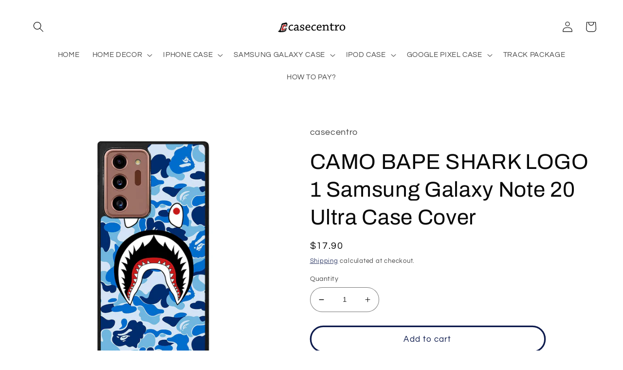

--- FILE ---
content_type: text/html; charset=utf-8
request_url: https://casecentro.com/products/camo-bape-shark-logo-1-samsung-galaxy-note-20-ultra-case-cover
body_size: 42932
content:
<!doctype html>
<html class="no-js" lang="en">
  <head>

 
	<script async src='https://cdn.shopify.com/s/files/1/0411/8639/4277/t/11/assets/spotlight.js'></script>

    <link async href='https://cdn.shopify.com/s/files/1/0411/8639/4277/t/11/assets/ymq-option.css' rel='stylesheet'> 

	<link async href='https://option.ymq.cool/option/bottom.css' rel='stylesheet'> 

	<style id="ymq-jsstyle"></style> 

	<script>
		window.best_option = window.best_option || {}; 

		best_option.shop = `casecentro.myshopify.com`; 

		best_option.page = `product`; 

		best_option.ymq_option_branding = {}; 
		  
			best_option.ymq_option_branding = {"button":{"--button-background-checked-color":"#000000","--button-background-color":"#FFFFFF","--button-background-disabled-color":"#FFFFFF","--button-border-checked-color":"#000000","--button-border-color":"#000000","--button-border-disabled-color":"#000000","--button-font-checked-color":"#FFFFFF","--button-font-disabled-color":"#cccccc","--button-font-color":"#000000","--button-border-radius":"0","--button-font-size":"14","--button-line-height":"20","--button-margin-l-r":"4","--button-margin-u-d":"4","--button-padding-l-r":"16","--button-padding-u-d":"8"},"radio":{"--radio-border-color":"#BBC1E1","--radio-border-checked-color":"#BBC1E1","--radio-border-disabled-color":"#BBC1E1","--radio-border-hover-color":"#BBC1E1","--radio-background-color":"#FFFFFF","--radio-background-checked-color":"#275EFE","--radio-background-disabled-color":"#E1E6F9","--radio-background-hover-color":"#FFFFFF","--radio-inner-color":"#E1E6F9","--radio-inner-checked-color":"#FFFFFF","--radio-inner-disabled-color":"#FFFFFF"},"input":{"--input-background-checked-color":"#FFFFFF","--input-background-color":"#FFFFFF","--input-border-checked-color":"#000000","--input-border-color":"#000000","--input-font-checked-color":"#000000","--input-font-color":"#000000","--input-border-radius":"0","--input-font-size":"14","--input-padding-l-r":"16","--input-padding-u-d":"9","--input-width":"100","--input-max-width":"400"},"select":{"--select-border-color":"#000000","--select-border-checked-color":"#000000","--select-background-color":"#FFFFFF","--select-background-checked-color":"#FFFFFF","--select-font-color":"#000000","--select-font-checked-color":"#000000","--select-option-background-color":"#FFFFFF","--select-option-background-checked-color":"#F5F9FF","--select-option-background-disabled-color":"#FFFFFF","--select-option-font-color":"#000000","--select-option-font-checked-color":"#000000","--select-option-font-disabled-color":"#CCCCCC","--select-padding-u-d":"9","--select-padding-l-r":"16","--select-option-padding-u-d":"9","--select-option-padding-l-r":"16","--select-width":"100","--select-max-width":"400","--select-font-size":"14","--select-border-radius":"0"},"multiple":{"--multiple-background-color":"#F5F9FF","--multiple-font-color":"#000000","--multiple-padding-u-d":"2","--multiple-padding-l-r":"8","--multiple-font-size":"12","--multiple-border-radius":"0"},"img":{"--img-border-color":"#E1E1E1","--img-border-checked-color":"#000000","--img-border-disabled-color":"#000000","--img-width":"50","--img-height":"50","--img-margin-u-d":"2","--img-margin-l-r":"2","--img-border-radius":"4"},"upload":{"--upload-background-color":"#409EFF","--upload-font-color":"#FFFFFF","--upload-border-color":"#409EFF","--upload-padding-u-d":"12","--upload-padding-l-r":"20","--upload-font-size":"12","--upload-border-radius":"4"},"cart":{"--cart-border-color":"#000000","--buy-border-color":"#000000","--cart-border-hover-color":"#000000","--buy-border-hover-color":"#000000","--cart-background-color":"#000000","--buy-background-color":"#000000","--cart-background-hover-color":"#000000","--buy-background-hover-color":"#000000","--cart-font-color":"#FFFFFF","--buy-font-color":"#FFFFFF","--cart-font-hover-color":"#FFFFFF","--buy-font-hover-color":"#FFFFFF","--cart-padding-u-d":"12","--cart-padding-l-r":"16","--buy-padding-u-d":"12","--buy-padding-l-r":"16","--cart-margin-u-d":"4","--cart-margin-l-r":"0","--buy-margin-u-d":"4","--buy-margin-l-r":"0","--cart-width":"100","--cart-max-width":"800","--buy-width":"100","--buy-max-width":"800","--cart-font-size":"14","--cart-border-radius":"0","--buy-font-size":"14","--buy-border-radius":"0"},"quantity":{"--quantity-border-color":"#A6A3A3","--quantity-font-color":"#000000","--quantity-background-color":"#FFFFFF","--quantity-width":"150","--quantity-height":"40","--quantity-font-size":"14","--quantity-border-radius":"0"},"global":{"--global-title-color":"#000000","--global-help-color":"#000000","--global-error-color":"#DC3545","--global-title-font-size":"14","--global-help-font-size":"12","--global-error-font-size":"12","--global-margin-top":"0","--global-margin-bottom":"20","--global-margin-left":"0","--global-margin-right":"0","--global-title-margin-top":"0","--global-title-margin-bottom":"5","--global-title-margin-left":"0","--global-title-margin-right":"0","--global-help-margin-top":"5","--global-help-margin-bottom":"0","--global-help-margin-left":"0","--global-help-margin-right":"0","--global-error-margin-top":"5","--global-error-margin-bottom":"0","--global-error-margin-left":"0","--global-error-margin-right":"0"},"discount":{"--new-discount-normal-color":"#1878B9","--new-discount-error-color":"#E22120","--new-discount-layout":"flex-end"},"lan":{"require":"This is a required field.","email":"Please enter a valid email address.","phone":"Please enter the correct phone.","number":"Please enter an number.","integer":"Please enter an integer.","min_char":"Please enter no less than %s characters.","max_char":"Please enter no more than %s characters.","max_s":"Please choose less than %s options.","min_s":"Please choose more than %s options.","total_s":"Please choose %s options.","min":"Please enter no less than %s.","max":"Please enter no more than %s.","currency":"USD","sold_out":"sold out","please_choose":"Please choose","add_to_cart":"ADD TO CART","buy_it_now":"BUY IT NOW","add_price_text":"Selection will add %s to the price","discount_code":"Discount code","application":"Apply","discount_error1":"Enter a valid discount code","discount_error2":"discount code isn't valid for the items in your cart"},"price":{"--price-border-color":"#000000","--price-background-color":"#FFFFFF","--price-font-color":"#000000","--price-price-font-color":"#03de90","--price-padding-u-d":"9","--price-padding-l-r":"16","--price-width":"100","--price-max-width":"400","--price-font-size":"14","--price-border-radius":"0"},"extra":{"is_show":"1","plan":0,"quantity-box":"0","price-value":"3,4,15,6,16,7","variant-original-margin-bottom":"15","strong-dorp-down":0,"radio-unchecked":1,"img-option-bigger":1,"add-button-reload":1,"buy-now-new":1,"open-theme-buy-now":1,"open-theme-ajax-cart":1,"free_plan":0,"timestamp":1648268624,"new":2,"cart_app_init":2},"original-select":{"--no-strong-color":"#000000","--no-strong-color-focus":"#000000","--no-strong-background":"#FFFFFF","--no-strong-background-focus":"#FFFFFF","--no-strong-padding-t":"6","--no-strong-padding-b":"6","--no-strong-padding-l":"8","--no-strong-padding-r":"22","--no-strong-min-height":"36","--no-strong-line-height":"1.2","--no-strong-max-width":"400","--no-strong-border":"1","--no-strong-border-radius":"4","--no-strong-border-color":"#A0A0A0","--no-strong-border-color-focus":"#A0A0A0"}}; 
		 
	        
		best_option.product = {"id":7674062504165,"title":"CAMO BAPE SHARK LOGO 1 Samsung Galaxy Note 20 Ultra Case Cover","handle":"camo-bape-shark-logo-1-samsung-galaxy-note-20-ultra-case-cover","description":"\u003cp\u003eThis extravagance CAMO BAPE SHARK LOGO 1 Samsung Galaxy Note 20 Ultra Case Cover will give wonderful performance and also provide strong protection to your Samsung Galaxy Note 20 Ultra phone. The case is also compatible with Samsung Galaxy Note 20 Ultra 5G. It made from durable hard plastic or silicone rubber cases in Black or White color option for the side. Every single case is created in excellent quality printing so the image will long lasting and not fading. The slim profile protects the back, sides and corners of phone from impact and scratches. It is easy to snap in and install it to the phone. Every case is made as customized design, make it becomes a exclusive accessories for your phone. It gives a elegant and beautiful stylish skin.\u003c\/p\u003e\n\u003cp\u003e\u003cstrong\u003eFeatures\u003c\/strong\u003e\u003c\/p\u003e\n\u003ctable\u003e\n  \u003ctbody\u003e\n    \u003ctr\u003e\n      \u003ctd\u003e\u003cstrong\u003eModel\u003c\/strong\u003e\u003c\/td\u003e\n      \u003ctd\u003e: Hard back cover snap-fit case\u003c\/td\u003e\n    \u003c\/tr\u003e\n    \u003ctr\u003e\n      \u003ctd\u003e\u003cstrong\u003eMaterial\u003c\/strong\u003e\u003c\/td\u003e\n      \u003ctd\u003e: Rubber \/ Plastic\u003c\/td\u003e\n    \u003c\/tr\u003e\n    \u003ctr\u003e\n      \u003ctd\u003e\u003cstrong\u003eColor\u003c\/strong\u003e\u003c\/td\u003e\n      \u003ctd\u003e: Black \/ White\u003c\/td\u003e\n    \u003c\/tr\u003e\n    \u003ctr\u003e\n      \u003ctd\u003e\u003cstrong\u003eCompatibility\u003c\/strong\u003e\u003c\/td\u003e\n      \u003ctd\u003e: Samsung Galaxy Note 20 Ultra - 164.8 x 77.2 x 8.1 mm\u003c\/td\u003e\n\u003c\/tr\u003e\n\u003c\/tbody\u003e\n\u003c\/table\u003e","published_at":"2022-03-17T20:35:31+07:00","created_at":"2022-03-17T20:35:29+07:00","vendor":"casecentro","type":"Samsung Galaxy Note 20 Ultra Case","tags":[],"price":1790,"price_min":1790,"price_max":1790,"available":true,"price_varies":false,"compare_at_price":null,"compare_at_price_min":0,"compare_at_price_max":0,"compare_at_price_varies":false,"variants":[{"id":42658664284389,"title":"Default Title","option1":"Default Title","option2":null,"option3":null,"sku":null,"requires_shipping":true,"taxable":false,"featured_image":null,"available":true,"name":"CAMO BAPE SHARK LOGO 1 Samsung Galaxy Note 20 Ultra Case Cover","public_title":null,"options":["Default Title"],"price":1790,"weight":250,"compare_at_price":null,"inventory_management":null,"barcode":null,"requires_selling_plan":false,"selling_plan_allocations":[]}],"images":["\/\/casecentro.com\/cdn\/shop\/products\/CAMOBAPESHARKLOGO1_987430b4-d5b3-40c2-ab1f-d5fa8352ccef.jpg?v=1734329333"],"featured_image":"\/\/casecentro.com\/cdn\/shop\/products\/CAMOBAPESHARKLOGO1_987430b4-d5b3-40c2-ab1f-d5fa8352ccef.jpg?v=1734329333","options":["Title"],"media":[{"alt":"CAMO BAPE SHARK LOGO 1 Samsung Galaxy Note 20 Ultra Case Cover","id":29470069391589,"position":1,"preview_image":{"aspect_ratio":1.0,"height":1000,"width":1000,"src":"\/\/casecentro.com\/cdn\/shop\/products\/CAMOBAPESHARKLOGO1_987430b4-d5b3-40c2-ab1f-d5fa8352ccef.jpg?v=1734329333"},"aspect_ratio":1.0,"height":1000,"media_type":"image","src":"\/\/casecentro.com\/cdn\/shop\/products\/CAMOBAPESHARKLOGO1_987430b4-d5b3-40c2-ab1f-d5fa8352ccef.jpg?v=1734329333","width":1000}],"requires_selling_plan":false,"selling_plan_groups":[],"content":"\u003cp\u003eThis extravagance CAMO BAPE SHARK LOGO 1 Samsung Galaxy Note 20 Ultra Case Cover will give wonderful performance and also provide strong protection to your Samsung Galaxy Note 20 Ultra phone. The case is also compatible with Samsung Galaxy Note 20 Ultra 5G. It made from durable hard plastic or silicone rubber cases in Black or White color option for the side. Every single case is created in excellent quality printing so the image will long lasting and not fading. The slim profile protects the back, sides and corners of phone from impact and scratches. It is easy to snap in and install it to the phone. Every case is made as customized design, make it becomes a exclusive accessories for your phone. It gives a elegant and beautiful stylish skin.\u003c\/p\u003e\n\u003cp\u003e\u003cstrong\u003eFeatures\u003c\/strong\u003e\u003c\/p\u003e\n\u003ctable\u003e\n  \u003ctbody\u003e\n    \u003ctr\u003e\n      \u003ctd\u003e\u003cstrong\u003eModel\u003c\/strong\u003e\u003c\/td\u003e\n      \u003ctd\u003e: Hard back cover snap-fit case\u003c\/td\u003e\n    \u003c\/tr\u003e\n    \u003ctr\u003e\n      \u003ctd\u003e\u003cstrong\u003eMaterial\u003c\/strong\u003e\u003c\/td\u003e\n      \u003ctd\u003e: Rubber \/ Plastic\u003c\/td\u003e\n    \u003c\/tr\u003e\n    \u003ctr\u003e\n      \u003ctd\u003e\u003cstrong\u003eColor\u003c\/strong\u003e\u003c\/td\u003e\n      \u003ctd\u003e: Black \/ White\u003c\/td\u003e\n    \u003c\/tr\u003e\n    \u003ctr\u003e\n      \u003ctd\u003e\u003cstrong\u003eCompatibility\u003c\/strong\u003e\u003c\/td\u003e\n      \u003ctd\u003e: Samsung Galaxy Note 20 Ultra - 164.8 x 77.2 x 8.1 mm\u003c\/td\u003e\n\u003c\/tr\u003e\n\u003c\/tbody\u003e\n\u003c\/table\u003e"}; 

		best_option.ymq_has_only_default_variant = true; 
		 

        
            best_option.ymq_status = {}; 
    		 
    
    		best_option.ymq_variantjson = {}; 
    		 
    
    		best_option.ymq_option_data = {}; 
    		

    		best_option.ymq_option_condition = {}; 
    		 
              
        
        
        best_option.product_collections = {};
        
            best_option.product_collections[343121789157] = {"id":343121789157,"handle":"samsung-galaxy-note-20-ultra-case","title":"SAMSUNG GALAXY NOTE 20 ULTRA CASE","updated_at":"2025-12-22T19:13:26+07:00","body_html":"","published_at":"2021-10-30T09:39:45+07:00","sort_order":"best-selling","template_suffix":"","disjunctive":false,"rules":[{"column":"type","relation":"equals","condition":"Samsung Galaxy Note 20 Ultra Case"}],"published_scope":"web"};
        
        
        best_option.ymq_template_options = {};
	    best_option.ymq_option_template = {};
		best_option.ymq_option_template_condition = {}; 
	    
	    
	    

        
            best_option.ymq_option_template_sort = `1,542,543,544,545,546,549,550,551,552,553,554,555,556,557,558,559,560,561,562,2,3,5,6,7,8,9,10,11,12,13,14,15,16,17,18,19,20,21,22,23,25,26,28,29,30,31,32,33,34,35,36,37,38,39,40,41`;
        

        
            best_option.ymq_option_template_sort_before = false;
        
        
        
        best_option.ymq_option_template_c_t = {};
  		best_option.ymq_option_template_condition_c_t = {};
        best_option.ymq_option_template_assign_c_t = {};
        
        
            
            
                
                
                    best_option.ymq_template_options[`tem553`] = {"template":{"ymq553tem1":{"id":"553tem1","type":"3","options":{"553tem1_28":{"link":"","allow_link":0,"weight":"","sku":"","id":"553tem1_28","price":"","value":"iPhone 16 Pro Max","hasstock":1,"one_time":"0","default":"0","canvas_type":"2","canvas1":"","canvas2":"","qty_input":0},"553tem1_29":{"link":"","allow_link":0,"weight":"","sku":"","id":"553tem1_29","price":"","value":"iPhone 16 Pro","hasstock":1,"one_time":"0","default":"0","canvas_type":"2","canvas1":"","canvas2":"","qty_input":0},"553tem1_30":{"link":"","allow_link":0,"weight":"","sku":"","id":"553tem1_30","price":"","value":"iPhone 16 Plus","hasstock":1,"one_time":"0","default":1,"canvas_type":"2","canvas1":"","canvas2":"","qty_input":0},"553tem1_31":{"link":"","allow_link":0,"weight":"","sku":"","id":"553tem1_31","price":"","value":"iPhone 16","hasstock":1,"one_time":"0","default":"0","canvas_type":"2","canvas1":"","canvas2":"","qty_input":0},"553tem1_24":{"link":"","allow_link":0,"weight":"","sku":"","id":"553tem1_24","price":"","value":"iPhone 15 Pro Max","hasstock":1,"one_time":"0","default":0,"canvas_type":"2","canvas1":"","canvas2":"","qty_input":0},"553tem1_25":{"link":"","allow_link":0,"weight":"","sku":"","id":"553tem1_25","price":"","value":"iPhone 15 Pro","hasstock":1,"one_time":"0","default":0,"canvas_type":"2","canvas1":"","canvas2":"","qty_input":0},"553tem1_26":{"link":"","allow_link":0,"weight":"","sku":"","id":"553tem1_26","price":"","value":"iPhone 15 Plus","hasstock":1,"one_time":"0","default":0,"canvas_type":"2","canvas1":"","canvas2":"","qty_input":0},"553tem1_27":{"link":"","allow_link":0,"weight":"","sku":"","id":"553tem1_27","price":"","value":"iPhone 15","hasstock":1,"one_time":"0","default":"0","canvas_type":"2","canvas1":"","canvas2":"","qty_input":0},"553tem1_20":{"link":"","allow_link":0,"weight":"","sku":"","id":"553tem1_20","price":"","value":"iPhone 14 Pro Max","hasstock":1,"one_time":"0","default":0,"canvas_type":"2","canvas1":"","canvas2":"","qty_input":0},"553tem1_21":{"link":"","allow_link":0,"weight":"","sku":"","id":"553tem1_21","price":"","value":"iPhone 14 Pro","hasstock":1,"one_time":"0","default":"0","canvas_type":"2","canvas1":"","canvas2":"","qty_input":0},"553tem1_22":{"link":"","allow_link":0,"weight":"","sku":"","id":"553tem1_22","price":"","value":"iPhone 14 Plus","hasstock":1,"one_time":"0","default":"0","canvas_type":"2","canvas1":"","canvas2":"","qty_input":0},"553tem1_23":{"link":"","allow_link":0,"weight":"","sku":"","id":"553tem1_23","price":"","value":"iPhone 14","hasstock":1,"one_time":"0","default":"0","canvas_type":"2","canvas1":"","canvas2":"","qty_input":0},"553tem1_1":{"link":"","allow_link":0,"weight":"","sku":"","id":"553tem1_1","price":"","value":"iPhone 13 Pro Max","hasstock":1,"one_time":"0","default":"0","canvas_type":"2","canvas1":"","canvas2":"","qty_input":0},"553tem1_2":{"link":"","allow_link":0,"weight":"","sku":"","id":"553tem1_2","price":"","value":"iPhone 13 Pro","hasstock":1,"one_time":"0","default":"0","canvas_type":"2","canvas1":"","canvas2":"","qty_input":0},"553tem1_3":{"link":"","allow_link":0,"weight":"","sku":"","id":"553tem1_3","price":"","value":"iPhone 13","hasstock":1,"one_time":"0","default":"0","canvas_type":"2","canvas1":"","canvas2":"","qty_input":0},"553tem1_4":{"link":"","allow_link":0,"weight":"","sku":"","id":"553tem1_4","price":"","value":"iPhone 13 Mini","hasstock":1,"one_time":"0","default":"0","canvas_type":"2","canvas1":"","canvas2":"","qty_input":0},"553tem1_5":{"link":"","allow_link":0,"weight":"","sku":"","id":"553tem1_5","price":"","value":"iPhone 12 Pro Max","hasstock":1,"one_time":"0","default":"0","canvas_type":"2","canvas1":"","canvas2":"","qty_input":0},"553tem1_6":{"link":"","allow_link":0,"weight":"","sku":"","id":"553tem1_6","price":"","value":"iPhone 12 Pro","hasstock":1,"one_time":"0","default":"0","canvas_type":"2","canvas1":"","canvas2":"","qty_input":0},"553tem1_7":{"link":"","allow_link":0,"weight":"","sku":"","id":"553tem1_7","price":"","value":"iPhone 12","hasstock":1,"one_time":"0","default":"0","canvas_type":"2","canvas1":"","canvas2":"","qty_input":0},"553tem1_8":{"link":"","allow_link":0,"weight":"","sku":"","id":"553tem1_8","price":"","value":"iPhone 12 Mini","hasstock":1,"one_time":"0","default":"0","canvas_type":"2","canvas1":"","canvas2":"","qty_input":0},"553tem1_9":{"link":"","allow_link":0,"weight":"","sku":"","id":"553tem1_9","price":"","value":"iPhone 11 Pro Max","hasstock":1,"one_time":"0","default":"0","canvas_type":"2","canvas1":"","canvas2":"","qty_input":0},"553tem1_10":{"link":"","allow_link":0,"weight":"","sku":"","id":"553tem1_10","price":"","value":"iPhone 11 Pro","hasstock":1,"one_time":"0","default":"0","canvas_type":"2","canvas1":"","canvas2":"","qty_input":0},"553tem1_11":{"link":"","allow_link":0,"weight":"","sku":"","id":"553tem1_11","price":"","value":"iPhone 11","hasstock":1,"one_time":"0","default":"0","canvas_type":"2","canvas1":"","canvas2":"","qty_input":0},"553tem1_12":{"link":"","allow_link":0,"weight":"","sku":"","id":"553tem1_12","price":"","value":"iPhone XR","hasstock":1,"one_time":"0","default":"0","canvas_type":"2","canvas1":"","canvas2":"","qty_input":0},"553tem1_13":{"link":"","allow_link":0,"weight":"","sku":"","id":"553tem1_13","price":"","value":"iPhone XS Max","hasstock":1,"one_time":"0","default":"0","canvas_type":"2","canvas1":"","canvas2":"","qty_input":0},"553tem1_14":{"link":"","allow_link":0,"weight":"","sku":"","id":"553tem1_14","price":"","value":"iPhone X / XS","hasstock":1,"one_time":"0","default":"0","canvas_type":"2","canvas1":"","canvas2":"","qty_input":0},"553tem1_18":{"link":"","allow_link":0,"weight":"","sku":"","id":"553tem1_18","price":"","value":"iPhone SE 2022/3rd Gen","hasstock":1,"one_time":"0","default":"0","canvas_type":"2","canvas1":"","canvas2":"","qty_input":0},"553tem1_19":{"link":"","allow_link":0,"weight":"","sku":"","id":"553tem1_19","price":"","value":"iPhone SE 2020/2nd Gen","hasstock":1,"one_time":"0","default":"0","canvas_type":"2","canvas1":"","canvas2":"","qty_input":0},"553tem1_15":{"link":"","allow_link":0,"weight":"","sku":"","id":"553tem1_15","price":"","value":"iPhone 7 / 8 Plus","hasstock":1,"one_time":"0","default":"0","canvas_type":"2","canvas1":"","canvas2":"","qty_input":0},"553tem1_16":{"link":"","allow_link":0,"weight":"","sku":"","id":"553tem1_16","price":"","value":"iPhone 7 / 8","hasstock":1,"one_time":"0","default":"0","canvas_type":"2","canvas1":"","canvas2":"","qty_input":0}},"alert_text":"","a_t1":"","a_t2":"","a_width":"700","label":"Choose your iPhone Type","qty_input":0,"is_get_to_cart":1,"onetime":0,"required":1,"tooltip":"","tooltip_position":"1","hide_title":"0","class":"","help":"","min_s":"","max_s":"","style":"2","width":"","height":"","b_radius":"","zoom":"1","column_width":"","open_new_window":1},"ymq553tem2":{"id":"553tem2","type":"15","options":{"553tem2_1":{"link":"","allow_link":0,"weight":"","sku":"","id":"553tem2_1","price":"","value":"Rubber","hasstock":1,"one_time":"0","default":1,"canvas_type":"2","canvas1":"","canvas2":"","qty_input":0},"553tem2_3":{"link":"","allow_link":0,"weight":"","sku":"","id":"553tem2_3","price":"","value":"Glass","hasstock":1,"one_time":"0","default":"0","canvas_type":"2","canvas1":"","canvas2":"","qty_input":0},"553tem2_4":{"link":"","allow_link":0,"weight":"","sku":"","id":"553tem2_4","price":"","value":"MagSafe","hasstock":1,"one_time":"0","default":"0","canvas_type":"2","canvas1":"","canvas2":"","qty_input":0}},"label":"Material","min_s":"","max_s":"","is_get_to_cart":1,"onetime":0,"required":1,"tooltip":"","tooltip_position":"1","hide_title":"0","class":"","help":"","alert_text":"","a_t1":"","a_t2":"","a_width":"700","style":"1","width":"","height":"","b_radius":"","zoom":"1","open_new_window":1,"column_width":""}},"condition":{},"assign":{"type":0,"manual":{"tag":"","collection":"438755295461","product":""},"automate":{"type":"1","data":{"1":{"tem_condition":1,"tem_condition_type":1,"tem_condition_value":""}}}}};
                    best_option.ymq_option_template_c_t[`tem553`] = best_option.ymq_template_options[`tem553`]['template'];
                    best_option.ymq_option_template_condition_c_t[`tem553`] = best_option.ymq_template_options[`tem553`]['condition'];
                    best_option.ymq_option_template_assign_c_t[`tem553`] = best_option.ymq_template_options[`tem553`]['assign'];
                
            
                
                
                    best_option.ymq_template_options[`tem542`] = {"template":{"ymq542tem1":{"id":"542tem1","type":"3","options":{"542tem1_28":{"link":"","allow_link":0,"weight":"","sku":"","id":"542tem1_28","price":"","value":"iPhone 16 Pro Max","hasstock":1,"one_time":"0","default":"0","canvas_type":"2","canvas1":"","canvas2":"","qty_input":0},"542tem1_29":{"link":"","allow_link":0,"weight":"","sku":"","id":"542tem1_29","price":"","value":"iPhone 16 Pro","hasstock":1,"one_time":"0","default":"0","canvas_type":"2","canvas1":"","canvas2":"","qty_input":0},"542tem1_30":{"link":"","allow_link":0,"weight":"","sku":"","id":"542tem1_30","price":"","value":"iPhone 16 Plus","hasstock":1,"one_time":"0","default":"0","canvas_type":"2","canvas1":"","canvas2":"","qty_input":0},"542tem1_31":{"link":"","allow_link":0,"weight":"","sku":"","id":"542tem1_31","price":"","value":"iPhone 16","hasstock":1,"one_time":"0","default":"0","canvas_type":"2","canvas1":"","canvas2":"","qty_input":0},"542tem1_24":{"link":"","allow_link":0,"weight":"","sku":"","id":"542tem1_24","price":"","value":"iPhone 15 Pro Max","hasstock":1,"one_time":"0","default":1,"canvas_type":"2","canvas1":"","canvas2":"","qty_input":0},"542tem1_25":{"link":"","allow_link":0,"weight":"","sku":"","id":"542tem1_25","price":"","value":"iPhone 15 Pro","hasstock":1,"one_time":"0","default":"0","canvas_type":"2","canvas1":"","canvas2":"","qty_input":0},"542tem1_26":{"link":"","allow_link":0,"weight":"","sku":"","id":"542tem1_26","price":"","value":"iPhone 15 Plus","hasstock":1,"one_time":"0","default":"0","canvas_type":"2","canvas1":"","canvas2":"","qty_input":0},"542tem1_27":{"link":"","allow_link":0,"weight":"","sku":"","id":"542tem1_27","price":"","value":"iPhone 15","hasstock":1,"one_time":"0","default":"0","canvas_type":"2","canvas1":"","canvas2":"","qty_input":0},"542tem1_20":{"link":"","allow_link":0,"weight":"","sku":"","id":"542tem1_20","price":"","value":"iPhone 14 Pro Max","hasstock":1,"one_time":"0","default":0,"canvas_type":"2","canvas1":"","canvas2":"","qty_input":0},"542tem1_21":{"link":"","allow_link":0,"weight":"","sku":"","id":"542tem1_21","price":"","value":"iPhone 14 Pro","hasstock":1,"one_time":"0","default":"0","canvas_type":"2","canvas1":"","canvas2":"","qty_input":0},"542tem1_22":{"link":"","allow_link":0,"weight":"","sku":"","id":"542tem1_22","price":"","value":"iPhone 14 Plus","hasstock":1,"one_time":"0","default":"0","canvas_type":"2","canvas1":"","canvas2":"","qty_input":0},"542tem1_23":{"link":"","allow_link":0,"weight":"","sku":"","id":"542tem1_23","price":"","value":"iPhone 14","hasstock":1,"one_time":"0","default":"0","canvas_type":"2","canvas1":"","canvas2":"","qty_input":0},"542tem1_1":{"link":"","allow_link":0,"weight":"","sku":"","id":"542tem1_1","price":"","value":"iPhone 13 Pro Max","hasstock":1,"one_time":"0","default":"0","canvas_type":"2","canvas1":"","canvas2":"","qty_input":0},"542tem1_2":{"link":"","allow_link":0,"weight":"","sku":"","id":"542tem1_2","price":"","value":"iPhone 13 Pro","hasstock":1,"one_time":"0","default":"0","canvas_type":"2","canvas1":"","canvas2":"","qty_input":0},"542tem1_3":{"link":"","allow_link":0,"weight":"","sku":"","id":"542tem1_3","price":"","value":"iPhone 13","hasstock":1,"one_time":"0","default":"0","canvas_type":"2","canvas1":"","canvas2":"","qty_input":0},"542tem1_4":{"link":"","allow_link":0,"weight":"","sku":"","id":"542tem1_4","price":"","value":"iPhone 13 Mini","hasstock":1,"one_time":"0","default":"0","canvas_type":"2","canvas1":"","canvas2":"","qty_input":0},"542tem1_5":{"link":"","allow_link":0,"weight":"","sku":"","id":"542tem1_5","price":"","value":"iPhone 12 Pro Max","hasstock":1,"one_time":"0","default":"0","canvas_type":"2","canvas1":"","canvas2":"","qty_input":0},"542tem1_6":{"link":"","allow_link":0,"weight":"","sku":"","id":"542tem1_6","price":"","value":"iPhone 12 Pro","hasstock":1,"one_time":"0","default":"0","canvas_type":"2","canvas1":"","canvas2":"","qty_input":0},"542tem1_7":{"link":"","allow_link":0,"weight":"","sku":"","id":"542tem1_7","price":"","value":"iPhone 12","hasstock":1,"one_time":"0","default":"0","canvas_type":"2","canvas1":"","canvas2":"","qty_input":0},"542tem1_8":{"link":"","allow_link":0,"weight":"","sku":"","id":"542tem1_8","price":"","value":"iPhone 12 Mini","hasstock":1,"one_time":"0","default":"0","canvas_type":"2","canvas1":"","canvas2":"","qty_input":0},"542tem1_9":{"link":"","allow_link":0,"weight":"","sku":"","id":"542tem1_9","price":"","value":"iPhone 11 Pro Max","hasstock":1,"one_time":"0","default":"0","canvas_type":"2","canvas1":"","canvas2":"","qty_input":0},"542tem1_10":{"link":"","allow_link":0,"weight":"","sku":"","id":"542tem1_10","price":"","value":"iPhone 11 Pro","hasstock":1,"one_time":"0","default":"0","canvas_type":"2","canvas1":"","canvas2":"","qty_input":0},"542tem1_11":{"link":"","allow_link":0,"weight":"","sku":"","id":"542tem1_11","price":"","value":"iPhone 11","hasstock":1,"one_time":"0","default":"0","canvas_type":"2","canvas1":"","canvas2":"","qty_input":0},"542tem1_12":{"link":"","allow_link":0,"weight":"","sku":"","id":"542tem1_12","price":"","value":"iPhone XR","hasstock":1,"one_time":"0","default":"0","canvas_type":"2","canvas1":"","canvas2":"","qty_input":0},"542tem1_13":{"link":"","allow_link":0,"weight":"","sku":"","id":"542tem1_13","price":"","value":"iPhone XS Max","hasstock":1,"one_time":"0","default":"0","canvas_type":"2","canvas1":"","canvas2":"","qty_input":0},"542tem1_14":{"link":"","allow_link":0,"weight":"","sku":"","id":"542tem1_14","price":"","value":"iPhone X / XS","hasstock":1,"one_time":"0","default":"0","canvas_type":"2","canvas1":"","canvas2":"","qty_input":0},"542tem1_18":{"link":"","allow_link":0,"weight":"","sku":"","id":"542tem1_18","price":"","value":"iPhone SE 2022/3rd Gen","hasstock":1,"one_time":"0","default":"0","canvas_type":"2","canvas1":"","canvas2":"","qty_input":0},"542tem1_19":{"link":"","allow_link":0,"weight":"","sku":"","id":"542tem1_19","price":"","value":"iPhone SE 2020/2nd Gen","hasstock":1,"one_time":"0","default":"0","canvas_type":"2","canvas1":"","canvas2":"","qty_input":0},"542tem1_15":{"link":"","allow_link":0,"weight":"","sku":"","id":"542tem1_15","price":"","value":"iPhone 7 / 8 Plus","hasstock":1,"one_time":"0","default":"0","canvas_type":"2","canvas1":"","canvas2":"","qty_input":0},"542tem1_16":{"link":"","allow_link":0,"weight":"","sku":"","id":"542tem1_16","price":"","value":"iPhone 7 / 8","hasstock":1,"one_time":"0","default":"0","canvas_type":"2","canvas1":"","canvas2":"","qty_input":0}},"alert_text":"","a_t1":"","a_t2":"","a_width":"700","label":"Choose your iPhone Type","qty_input":0,"is_get_to_cart":1,"onetime":0,"required":1,"tooltip":"","tooltip_position":"1","hide_title":"0","class":"","help":"","min_s":"","max_s":"","style":"2","width":"","height":"","b_radius":"","zoom":"1","column_width":"","open_new_window":1},"ymq542tem2":{"id":"542tem2","type":"15","options":{"542tem2_1":{"link":"","allow_link":0,"weight":"","sku":"","id":"542tem2_1","price":"","value":"Rubber","hasstock":1,"one_time":"0","default":1,"canvas_type":"2","canvas1":"","canvas2":"","qty_input":0},"542tem2_3":{"link":"","allow_link":0,"weight":"","sku":"","id":"542tem2_3","price":"","value":"Glass","hasstock":1,"one_time":"0","default":"0","canvas_type":"2","canvas1":"","canvas2":"","qty_input":0},"542tem2_4":{"link":"","allow_link":0,"weight":"","sku":"","id":"542tem2_4","price":"","value":"MagSafe","hasstock":1,"one_time":"0","default":"0","canvas_type":"2","canvas1":"","canvas2":"","qty_input":0}},"label":"Material","min_s":"","max_s":"","is_get_to_cart":1,"onetime":0,"required":1,"tooltip":"","tooltip_position":"1","hide_title":"0","class":"","help":"","alert_text":"","a_t1":"","a_t2":"","a_width":"700","style":"1","width":"","height":"","b_radius":"","zoom":"1","open_new_window":1,"column_width":""}},"condition":{},"assign":{"type":0,"manual":{"tag":"","collection":"408736497893","product":""},"automate":{"type":"1","data":{"1":{"tem_condition":1,"tem_condition_type":1,"tem_condition_value":""}}}}};
                    best_option.ymq_option_template_c_t[`tem542`] = best_option.ymq_template_options[`tem542`]['template'];
                    best_option.ymq_option_template_condition_c_t[`tem542`] = best_option.ymq_template_options[`tem542`]['condition'];
                    best_option.ymq_option_template_assign_c_t[`tem542`] = best_option.ymq_template_options[`tem542`]['assign'];
                
            
                
                
                    best_option.ymq_template_options[`tem543`] = {"template":{"ymq543tem1":{"id":"543tem1","type":"3","options":{"543tem1_28":{"link":"","allow_link":0,"weight":"","sku":"","id":"543tem1_28","price":"","value":"iPhone 16 Pro Max","hasstock":1,"one_time":"0","default":"0","canvas_type":"2","canvas1":"","canvas2":"","qty_input":0},"543tem1_29":{"link":"","allow_link":0,"weight":"","sku":"","id":"543tem1_29","price":"","value":"iPhone 16 Pro","hasstock":1,"one_time":"0","default":"0","canvas_type":"2","canvas1":"","canvas2":"","qty_input":0},"543tem1_30":{"link":"","allow_link":0,"weight":"","sku":"","id":"543tem1_30","price":"","value":"iPhone 16 Plus","hasstock":1,"one_time":"0","default":"0","canvas_type":"2","canvas1":"","canvas2":"","qty_input":0},"543tem1_32":{"link":"","allow_link":0,"weight":"","sku":"","id":"543tem1_32","price":"","value":"iPhone 16","hasstock":1,"one_time":"0","default":"0","canvas_type":"2","canvas1":"","canvas2":"","qty_input":0},"543tem1_24":{"link":"","allow_link":0,"weight":"","sku":"","id":"543tem1_24","price":"","value":"iPhone 15 Pro Max","hasstock":1,"one_time":"0","default":0,"canvas_type":"2","canvas1":"","canvas2":"","qty_input":0},"543tem1_25":{"link":"","allow_link":0,"weight":"","sku":"","id":"543tem1_25","price":"","value":"iPhone 15 Pro","hasstock":1,"one_time":"0","default":1,"canvas_type":"2","canvas1":"","canvas2":"","qty_input":0},"543tem1_26":{"link":"","allow_link":0,"weight":"","sku":"","id":"543tem1_26","price":"","value":"iPhone 15 Plus","hasstock":1,"one_time":"0","default":"0","canvas_type":"2","canvas1":"","canvas2":"","qty_input":0},"543tem1_27":{"link":"","allow_link":0,"weight":"","sku":"","id":"543tem1_27","price":"","value":"iPhone 15","hasstock":1,"one_time":"0","default":"0","canvas_type":"2","canvas1":"","canvas2":"","qty_input":0},"543tem1_20":{"link":"","allow_link":0,"weight":"","sku":"","id":"543tem1_20","price":"","value":"iPhone 14 Pro Max","hasstock":1,"one_time":"0","default":0,"canvas_type":"2","canvas1":"","canvas2":"","qty_input":0},"543tem1_21":{"link":"","allow_link":0,"weight":"","sku":"","id":"543tem1_21","price":"","value":"iPhone 14 Pro","hasstock":1,"one_time":"0","default":"0","canvas_type":"2","canvas1":"","canvas2":"","qty_input":0},"543tem1_22":{"link":"","allow_link":0,"weight":"","sku":"","id":"543tem1_22","price":"","value":"iPhone 14 Plus","hasstock":1,"one_time":"0","default":"0","canvas_type":"2","canvas1":"","canvas2":"","qty_input":0},"543tem1_23":{"link":"","allow_link":0,"weight":"","sku":"","id":"543tem1_23","price":"","value":"iPhone 14","hasstock":1,"one_time":"0","default":"0","canvas_type":"2","canvas1":"","canvas2":"","qty_input":0},"543tem1_1":{"link":"","allow_link":0,"weight":"","sku":"","id":"543tem1_1","price":"","value":"iPhone 13 Pro Max","hasstock":1,"one_time":"0","default":"0","canvas_type":"2","canvas1":"","canvas2":"","qty_input":0},"543tem1_2":{"link":"","allow_link":0,"weight":"","sku":"","id":"543tem1_2","price":"","value":"iPhone 13 Pro","hasstock":1,"one_time":"0","default":"0","canvas_type":"2","canvas1":"","canvas2":"","qty_input":0},"543tem1_3":{"link":"","allow_link":0,"weight":"","sku":"","id":"543tem1_3","price":"","value":"iPhone 13","hasstock":1,"one_time":"0","default":"0","canvas_type":"2","canvas1":"","canvas2":"","qty_input":0},"543tem1_4":{"link":"","allow_link":0,"weight":"","sku":"","id":"543tem1_4","price":"","value":"iPhone 13 Mini","hasstock":1,"one_time":"0","default":"0","canvas_type":"2","canvas1":"","canvas2":"","qty_input":0},"543tem1_5":{"link":"","allow_link":0,"weight":"","sku":"","id":"543tem1_5","price":"","value":"iPhone 12 Pro Max","hasstock":1,"one_time":"0","default":"0","canvas_type":"2","canvas1":"","canvas2":"","qty_input":0},"543tem1_6":{"link":"","allow_link":0,"weight":"","sku":"","id":"543tem1_6","price":"","value":"iPhone 12 Pro","hasstock":1,"one_time":"0","default":"0","canvas_type":"2","canvas1":"","canvas2":"","qty_input":0},"543tem1_7":{"link":"","allow_link":0,"weight":"","sku":"","id":"543tem1_7","price":"","value":"iPhone 12","hasstock":1,"one_time":"0","default":"0","canvas_type":"2","canvas1":"","canvas2":"","qty_input":0},"543tem1_8":{"link":"","allow_link":0,"weight":"","sku":"","id":"543tem1_8","price":"","value":"iPhone 12 Mini","hasstock":1,"one_time":"0","default":"0","canvas_type":"2","canvas1":"","canvas2":"","qty_input":0},"543tem1_9":{"link":"","allow_link":0,"weight":"","sku":"","id":"543tem1_9","price":"","value":"iPhone 11 Pro Max","hasstock":1,"one_time":"0","default":"0","canvas_type":"2","canvas1":"","canvas2":"","qty_input":0},"543tem1_10":{"link":"","allow_link":0,"weight":"","sku":"","id":"543tem1_10","price":"","value":"iPhone 11 Pro","hasstock":1,"one_time":"0","default":"0","canvas_type":"2","canvas1":"","canvas2":"","qty_input":0},"543tem1_11":{"link":"","allow_link":0,"weight":"","sku":"","id":"543tem1_11","price":"","value":"iPhone 11","hasstock":1,"one_time":"0","default":"0","canvas_type":"2","canvas1":"","canvas2":"","qty_input":0},"543tem1_12":{"link":"","allow_link":0,"weight":"","sku":"","id":"543tem1_12","price":"","value":"iPhone XR","hasstock":1,"one_time":"0","default":"0","canvas_type":"2","canvas1":"","canvas2":"","qty_input":0},"543tem1_13":{"link":"","allow_link":0,"weight":"","sku":"","id":"543tem1_13","price":"","value":"iPhone XS Max","hasstock":1,"one_time":"0","default":"0","canvas_type":"2","canvas1":"","canvas2":"","qty_input":0},"543tem1_14":{"link":"","allow_link":0,"weight":"","sku":"","id":"543tem1_14","price":"","value":"iPhone X / XS","hasstock":1,"one_time":"0","default":"0","canvas_type":"2","canvas1":"","canvas2":"","qty_input":0},"543tem1_18":{"link":"","allow_link":0,"weight":"","sku":"","id":"543tem1_18","price":"","value":"iPhone SE 2022/3rd Gen","hasstock":1,"one_time":"0","default":"0","canvas_type":"2","canvas1":"","canvas2":"","qty_input":0},"543tem1_19":{"link":"","allow_link":0,"weight":"","sku":"","id":"543tem1_19","price":"","value":"iPhone SE 2020/2nd Gen","hasstock":1,"one_time":"0","default":"0","canvas_type":"2","canvas1":"","canvas2":"","qty_input":0},"543tem1_15":{"link":"","allow_link":0,"weight":"","sku":"","id":"543tem1_15","price":"","value":"iPhone 7 / 8 Plus","hasstock":1,"one_time":"0","default":"0","canvas_type":"2","canvas1":"","canvas2":"","qty_input":0},"543tem1_16":{"link":"","allow_link":0,"weight":"","sku":"","id":"543tem1_16","price":"","value":"iPhone 7 / 8","hasstock":1,"one_time":"0","default":"0","canvas_type":"2","canvas1":"","canvas2":"","qty_input":0}},"alert_text":"","a_t1":"","a_t2":"","a_width":"700","label":"Choose your iPhone Type","qty_input":0,"is_get_to_cart":1,"onetime":0,"required":1,"tooltip":"","tooltip_position":"1","hide_title":"0","class":"","help":"","min_s":"","max_s":"","style":"2","width":"","height":"","b_radius":"","zoom":"1","column_width":"","open_new_window":1},"ymq543tem2":{"id":"543tem2","type":"15","options":{"543tem2_1":{"link":"","allow_link":0,"weight":"","sku":"","id":"543tem2_1","price":"","value":"Rubber","hasstock":1,"one_time":"0","default":1,"canvas_type":"2","canvas1":"","canvas2":"","qty_input":0},"543tem2_3":{"link":"","allow_link":0,"weight":"","sku":"","id":"543tem2_3","price":"","value":"Glass","hasstock":1,"one_time":"0","default":"0","canvas_type":"2","canvas1":"","canvas2":"","qty_input":0},"543tem2_4":{"link":"","allow_link":0,"weight":"","sku":"","id":"543tem2_4","price":"","value":"MagSafe","hasstock":1,"one_time":"0","default":"0","canvas_type":"2","canvas1":"","canvas2":"","qty_input":0}},"label":"Material","min_s":"","max_s":"","is_get_to_cart":1,"onetime":0,"required":1,"tooltip":"","tooltip_position":"1","hide_title":"0","class":"","help":"","alert_text":"","a_t1":"","a_t2":"","a_width":"700","style":"1","width":"","height":"","b_radius":"","zoom":"1","open_new_window":1,"column_width":""}},"condition":{},"assign":{"type":0,"manual":{"tag":"","collection":"408736530661","product":""},"automate":{"type":"1","data":{"1":{"tem_condition":1,"tem_condition_type":1,"tem_condition_value":""}}}}};
                    best_option.ymq_option_template_c_t[`tem543`] = best_option.ymq_template_options[`tem543`]['template'];
                    best_option.ymq_option_template_condition_c_t[`tem543`] = best_option.ymq_template_options[`tem543`]['condition'];
                    best_option.ymq_option_template_assign_c_t[`tem543`] = best_option.ymq_template_options[`tem543`]['assign'];
                
            
                
                
                    best_option.ymq_template_options[`tem544`] = {"template":{"ymq544tem1":{"id":"544tem1","type":"3","options":{"544tem1_28":{"link":"","allow_link":0,"weight":"","sku":"","id":"544tem1_28","price":"","value":"iPhone 16 Pro Max","hasstock":1,"one_time":"0","default":"0","canvas_type":"2","canvas1":"","canvas2":"","qty_input":0},"544tem1_29":{"link":"","allow_link":0,"weight":"","sku":"","id":"544tem1_29","price":"","value":"iPhone 16 Pro","hasstock":1,"one_time":"0","default":"0","canvas_type":"2","canvas1":"","canvas2":"","qty_input":0},"544tem1_30":{"link":"","allow_link":0,"weight":"","sku":"","id":"544tem1_30","price":"","value":"iPhone 16 Plus","hasstock":1,"one_time":"0","default":"0","canvas_type":"2","canvas1":"","canvas2":"","qty_input":0},"544tem1_31":{"link":"","allow_link":0,"weight":"","sku":"","id":"544tem1_31","price":"","value":"iPhone 16","hasstock":1,"one_time":"0","default":"0","canvas_type":"2","canvas1":"","canvas2":"","qty_input":0},"544tem1_24":{"link":"","allow_link":0,"weight":"","sku":"","id":"544tem1_24","price":"","value":"iPhone 15 Pro Max","hasstock":1,"one_time":"0","default":0,"canvas_type":"2","canvas1":"","canvas2":"","qty_input":0},"544tem1_25":{"link":"","allow_link":0,"weight":"","sku":"","id":"544tem1_25","price":"","value":"iPhone 15 Pro","hasstock":1,"one_time":"0","default":0,"canvas_type":"2","canvas1":"","canvas2":"","qty_input":0},"544tem1_26":{"link":"","allow_link":0,"weight":"","sku":"","id":"544tem1_26","price":"","value":"iPhone 15 Plus","hasstock":1,"one_time":"0","default":1,"canvas_type":"2","canvas1":"","canvas2":"","qty_input":0},"544tem1_27":{"link":"","allow_link":0,"weight":"","sku":"","id":"544tem1_27","price":"","value":"iPhone 15","hasstock":1,"one_time":"0","default":"0","canvas_type":"2","canvas1":"","canvas2":"","qty_input":0},"544tem1_20":{"link":"","allow_link":0,"weight":"","sku":"","id":"544tem1_20","price":"","value":"iPhone 14 Pro Max","hasstock":1,"one_time":"0","default":0,"canvas_type":"2","canvas1":"","canvas2":"","qty_input":0},"544tem1_21":{"link":"","allow_link":0,"weight":"","sku":"","id":"544tem1_21","price":"","value":"iPhone 14 Pro","hasstock":1,"one_time":"0","default":"0","canvas_type":"2","canvas1":"","canvas2":"","qty_input":0},"544tem1_22":{"link":"","allow_link":0,"weight":"","sku":"","id":"544tem1_22","price":"","value":"iPhone 14 Plus","hasstock":1,"one_time":"0","default":"0","canvas_type":"2","canvas1":"","canvas2":"","qty_input":0},"544tem1_23":{"link":"","allow_link":0,"weight":"","sku":"","id":"544tem1_23","price":"","value":"iPhone 14","hasstock":1,"one_time":"0","default":"0","canvas_type":"2","canvas1":"","canvas2":"","qty_input":0},"544tem1_1":{"link":"","allow_link":0,"weight":"","sku":"","id":"544tem1_1","price":"","value":"iPhone 13 Pro Max","hasstock":1,"one_time":"0","default":"0","canvas_type":"2","canvas1":"","canvas2":"","qty_input":0},"544tem1_2":{"link":"","allow_link":0,"weight":"","sku":"","id":"544tem1_2","price":"","value":"iPhone 13 Pro","hasstock":1,"one_time":"0","default":"0","canvas_type":"2","canvas1":"","canvas2":"","qty_input":0},"544tem1_3":{"link":"","allow_link":0,"weight":"","sku":"","id":"544tem1_3","price":"","value":"iPhone 13","hasstock":1,"one_time":"0","default":"0","canvas_type":"2","canvas1":"","canvas2":"","qty_input":0},"544tem1_4":{"link":"","allow_link":0,"weight":"","sku":"","id":"544tem1_4","price":"","value":"iPhone 13 Mini","hasstock":1,"one_time":"0","default":"0","canvas_type":"2","canvas1":"","canvas2":"","qty_input":0},"544tem1_5":{"link":"","allow_link":0,"weight":"","sku":"","id":"544tem1_5","price":"","value":"iPhone 12 Pro Max","hasstock":1,"one_time":"0","default":"0","canvas_type":"2","canvas1":"","canvas2":"","qty_input":0},"544tem1_6":{"link":"","allow_link":0,"weight":"","sku":"","id":"544tem1_6","price":"","value":"iPhone 12 Pro","hasstock":1,"one_time":"0","default":"0","canvas_type":"2","canvas1":"","canvas2":"","qty_input":0},"544tem1_7":{"link":"","allow_link":0,"weight":"","sku":"","id":"544tem1_7","price":"","value":"iPhone 12","hasstock":1,"one_time":"0","default":"0","canvas_type":"2","canvas1":"","canvas2":"","qty_input":0},"544tem1_8":{"link":"","allow_link":0,"weight":"","sku":"","id":"544tem1_8","price":"","value":"iPhone 12 Mini","hasstock":1,"one_time":"0","default":"0","canvas_type":"2","canvas1":"","canvas2":"","qty_input":0},"544tem1_9":{"link":"","allow_link":0,"weight":"","sku":"","id":"544tem1_9","price":"","value":"iPhone 11 Pro Max","hasstock":1,"one_time":"0","default":"0","canvas_type":"2","canvas1":"","canvas2":"","qty_input":0},"544tem1_10":{"link":"","allow_link":0,"weight":"","sku":"","id":"544tem1_10","price":"","value":"iPhone 11 Pro","hasstock":1,"one_time":"0","default":"0","canvas_type":"2","canvas1":"","canvas2":"","qty_input":0},"544tem1_11":{"link":"","allow_link":0,"weight":"","sku":"","id":"544tem1_11","price":"","value":"iPhone 11","hasstock":1,"one_time":"0","default":"0","canvas_type":"2","canvas1":"","canvas2":"","qty_input":0},"544tem1_12":{"link":"","allow_link":0,"weight":"","sku":"","id":"544tem1_12","price":"","value":"iPhone XR","hasstock":1,"one_time":"0","default":"0","canvas_type":"2","canvas1":"","canvas2":"","qty_input":0},"544tem1_13":{"link":"","allow_link":0,"weight":"","sku":"","id":"544tem1_13","price":"","value":"iPhone XS Max","hasstock":1,"one_time":"0","default":"0","canvas_type":"2","canvas1":"","canvas2":"","qty_input":0},"544tem1_14":{"link":"","allow_link":0,"weight":"","sku":"","id":"544tem1_14","price":"","value":"iPhone X / XS","hasstock":1,"one_time":"0","default":"0","canvas_type":"2","canvas1":"","canvas2":"","qty_input":0},"544tem1_18":{"link":"","allow_link":0,"weight":"","sku":"","id":"544tem1_18","price":"","value":"iPhone SE 2022/3rd Gen","hasstock":1,"one_time":"0","default":"0","canvas_type":"2","canvas1":"","canvas2":"","qty_input":0},"544tem1_19":{"link":"","allow_link":0,"weight":"","sku":"","id":"544tem1_19","price":"","value":"iPhone SE 2020/2nd Gen","hasstock":1,"one_time":"0","default":"0","canvas_type":"2","canvas1":"","canvas2":"","qty_input":0},"544tem1_15":{"link":"","allow_link":0,"weight":"","sku":"","id":"544tem1_15","price":"","value":"iPhone 7 / 8 Plus","hasstock":1,"one_time":"0","default":"0","canvas_type":"2","canvas1":"","canvas2":"","qty_input":0},"544tem1_16":{"link":"","allow_link":0,"weight":"","sku":"","id":"544tem1_16","price":"","value":"iPhone 7 / 8","hasstock":1,"one_time":"0","default":"0","canvas_type":"2","canvas1":"","canvas2":"","qty_input":0}},"alert_text":"","a_t1":"","a_t2":"","a_width":"700","label":"Choose your iPhone Type","qty_input":0,"is_get_to_cart":1,"onetime":0,"required":1,"tooltip":"","tooltip_position":"1","hide_title":"0","class":"","help":"","min_s":"","max_s":"","style":"2","width":"","height":"","b_radius":"","zoom":"1","column_width":"","open_new_window":1},"ymq544tem2":{"id":"544tem2","type":"15","options":{"544tem2_1":{"link":"","allow_link":0,"weight":"","sku":"","id":"544tem2_1","price":"","value":"Rubber","hasstock":1,"one_time":"0","default":1,"canvas_type":"2","canvas1":"","canvas2":"","qty_input":0},"544tem2_3":{"link":"","allow_link":0,"weight":"","sku":"","id":"544tem2_3","price":"","value":"Glass","hasstock":1,"one_time":"0","default":"0","canvas_type":"2","canvas1":"","canvas2":"","qty_input":0},"544tem2_4":{"link":"","allow_link":0,"weight":"","sku":"","id":"544tem2_4","price":"","value":"MagSafe","hasstock":1,"one_time":"0","default":"0","canvas_type":"2","canvas1":"","canvas2":"","qty_input":0}},"label":"Material","min_s":"","max_s":"","is_get_to_cart":1,"onetime":0,"required":1,"tooltip":"","tooltip_position":"1","hide_title":"0","class":"","help":"","alert_text":"","a_t1":"","a_t2":"","a_width":"700","style":"1","width":"","height":"","b_radius":"","zoom":"1","open_new_window":1,"column_width":""}},"condition":{},"assign":{"type":0,"manual":{"tag":"","collection":"408736563429","product":""},"automate":{"type":"1","data":{"1":{"tem_condition":1,"tem_condition_type":1,"tem_condition_value":""}}}}};
                    best_option.ymq_option_template_c_t[`tem544`] = best_option.ymq_template_options[`tem544`]['template'];
                    best_option.ymq_option_template_condition_c_t[`tem544`] = best_option.ymq_template_options[`tem544`]['condition'];
                    best_option.ymq_option_template_assign_c_t[`tem544`] = best_option.ymq_template_options[`tem544`]['assign'];
                
            
                
                
                    best_option.ymq_template_options[`tem545`] = {"template":{"ymq545tem1":{"id":"545tem1","type":"3","options":{"545tem1_28":{"link":"","allow_link":0,"weight":"","sku":"","id":"545tem1_28","price":"","value":"iPhone 16 Pro Max","hasstock":1,"one_time":"0","default":"0","canvas_type":"2","canvas1":"","canvas2":"","qty_input":0},"545tem1_29":{"link":"","allow_link":0,"weight":"","sku":"","id":"545tem1_29","price":"","value":"iPhone 16 Pro","hasstock":1,"one_time":"0","default":"0","canvas_type":"2","canvas1":"","canvas2":"","qty_input":0},"545tem1_30":{"link":"","allow_link":0,"weight":"","sku":"","id":"545tem1_30","price":"","value":"iPhone 16 Plus","hasstock":1,"one_time":"0","default":"0","canvas_type":"2","canvas1":"","canvas2":"","qty_input":0},"545tem1_31":{"link":"","allow_link":0,"weight":"","sku":"","id":"545tem1_31","price":"","value":"iPhone 16","hasstock":1,"one_time":"0","default":"0","canvas_type":"2","canvas1":"","canvas2":"","qty_input":0},"545tem1_24":{"link":"","allow_link":0,"weight":"","sku":"","id":"545tem1_24","price":"","value":"iPhone 15 Pro Max","hasstock":1,"one_time":"0","default":0,"canvas_type":"2","canvas1":"","canvas2":"","qty_input":0},"545tem1_25":{"link":"","allow_link":0,"weight":"","sku":"","id":"545tem1_25","price":"","value":"iPhone 15 Pro","hasstock":1,"one_time":"0","default":0,"canvas_type":"2","canvas1":"","canvas2":"","qty_input":0},"545tem1_26":{"link":"","allow_link":0,"weight":"","sku":"","id":"545tem1_26","price":"","value":"iPhone 15 Plus","hasstock":1,"one_time":"0","default":0,"canvas_type":"2","canvas1":"","canvas2":"","qty_input":0},"545tem1_27":{"link":"","allow_link":0,"weight":"","sku":"","id":"545tem1_27","price":"","value":"iPhone 15","hasstock":1,"one_time":"0","default":1,"canvas_type":"2","canvas1":"","canvas2":"","qty_input":0},"545tem1_20":{"link":"","allow_link":0,"weight":"","sku":"","id":"545tem1_20","price":"","value":"iPhone 14 Pro Max","hasstock":1,"one_time":"0","default":0,"canvas_type":"2","canvas1":"","canvas2":"","qty_input":0},"545tem1_21":{"link":"","allow_link":0,"weight":"","sku":"","id":"545tem1_21","price":"","value":"iPhone 14 Pro","hasstock":1,"one_time":"0","default":"0","canvas_type":"2","canvas1":"","canvas2":"","qty_input":0},"545tem1_22":{"link":"","allow_link":0,"weight":"","sku":"","id":"545tem1_22","price":"","value":"iPhone 14 Plus","hasstock":1,"one_time":"0","default":"0","canvas_type":"2","canvas1":"","canvas2":"","qty_input":0},"545tem1_23":{"link":"","allow_link":0,"weight":"","sku":"","id":"545tem1_23","price":"","value":"iPhone 14","hasstock":1,"one_time":"0","default":"0","canvas_type":"2","canvas1":"","canvas2":"","qty_input":0},"545tem1_1":{"link":"","allow_link":0,"weight":"","sku":"","id":"545tem1_1","price":"","value":"iPhone 13 Pro Max","hasstock":1,"one_time":"0","default":"0","canvas_type":"2","canvas1":"","canvas2":"","qty_input":0},"545tem1_2":{"link":"","allow_link":0,"weight":"","sku":"","id":"545tem1_2","price":"","value":"iPhone 13 Pro","hasstock":1,"one_time":"0","default":"0","canvas_type":"2","canvas1":"","canvas2":"","qty_input":0},"545tem1_3":{"link":"","allow_link":0,"weight":"","sku":"","id":"545tem1_3","price":"","value":"iPhone 13","hasstock":1,"one_time":"0","default":"0","canvas_type":"2","canvas1":"","canvas2":"","qty_input":0},"545tem1_4":{"link":"","allow_link":0,"weight":"","sku":"","id":"545tem1_4","price":"","value":"iPhone 13 Mini","hasstock":1,"one_time":"0","default":"0","canvas_type":"2","canvas1":"","canvas2":"","qty_input":0},"545tem1_5":{"link":"","allow_link":0,"weight":"","sku":"","id":"545tem1_5","price":"","value":"iPhone 12 Pro Max","hasstock":1,"one_time":"0","default":"0","canvas_type":"2","canvas1":"","canvas2":"","qty_input":0},"545tem1_6":{"link":"","allow_link":0,"weight":"","sku":"","id":"545tem1_6","price":"","value":"iPhone 12 Pro","hasstock":1,"one_time":"0","default":"0","canvas_type":"2","canvas1":"","canvas2":"","qty_input":0},"545tem1_7":{"link":"","allow_link":0,"weight":"","sku":"","id":"545tem1_7","price":"","value":"iPhone 12","hasstock":1,"one_time":"0","default":"0","canvas_type":"2","canvas1":"","canvas2":"","qty_input":0},"545tem1_8":{"link":"","allow_link":0,"weight":"","sku":"","id":"545tem1_8","price":"","value":"iPhone 12 Mini","hasstock":1,"one_time":"0","default":"0","canvas_type":"2","canvas1":"","canvas2":"","qty_input":0},"545tem1_9":{"link":"","allow_link":0,"weight":"","sku":"","id":"545tem1_9","price":"","value":"iPhone 11 Pro Max","hasstock":1,"one_time":"0","default":"0","canvas_type":"2","canvas1":"","canvas2":"","qty_input":0},"545tem1_10":{"link":"","allow_link":0,"weight":"","sku":"","id":"545tem1_10","price":"","value":"iPhone 11 Pro","hasstock":1,"one_time":"0","default":"0","canvas_type":"2","canvas1":"","canvas2":"","qty_input":0},"545tem1_11":{"link":"","allow_link":0,"weight":"","sku":"","id":"545tem1_11","price":"","value":"iPhone 11","hasstock":1,"one_time":"0","default":"0","canvas_type":"2","canvas1":"","canvas2":"","qty_input":0},"545tem1_12":{"link":"","allow_link":0,"weight":"","sku":"","id":"545tem1_12","price":"","value":"iPhone XR","hasstock":1,"one_time":"0","default":"0","canvas_type":"2","canvas1":"","canvas2":"","qty_input":0},"545tem1_13":{"link":"","allow_link":0,"weight":"","sku":"","id":"545tem1_13","price":"","value":"iPhone XS Max","hasstock":1,"one_time":"0","default":"0","canvas_type":"2","canvas1":"","canvas2":"","qty_input":0},"545tem1_14":{"link":"","allow_link":0,"weight":"","sku":"","id":"545tem1_14","price":"","value":"iPhone X / XS","hasstock":1,"one_time":"0","default":"0","canvas_type":"2","canvas1":"","canvas2":"","qty_input":0},"545tem1_18":{"link":"","allow_link":0,"weight":"","sku":"","id":"545tem1_18","price":"","value":"iPhone SE 2022/3rd Gen","hasstock":1,"one_time":"0","default":"0","canvas_type":"2","canvas1":"","canvas2":"","qty_input":0},"545tem1_19":{"link":"","allow_link":0,"weight":"","sku":"","id":"545tem1_19","price":"","value":"iPhone SE 2020/2nd Gen","hasstock":1,"one_time":"0","default":"0","canvas_type":"2","canvas1":"","canvas2":"","qty_input":0},"545tem1_15":{"link":"","allow_link":0,"weight":"","sku":"","id":"545tem1_15","price":"","value":"iPhone 7 / 8 Plus","hasstock":1,"one_time":"0","default":"0","canvas_type":"2","canvas1":"","canvas2":"","qty_input":0},"545tem1_16":{"link":"","allow_link":0,"weight":"","sku":"","id":"545tem1_16","price":"","value":"iPhone 7 / 8","hasstock":1,"one_time":"0","default":"0","canvas_type":"2","canvas1":"","canvas2":"","qty_input":0}},"alert_text":"","a_t1":"","a_t2":"","a_width":"700","label":"Choose your iPhone Type","qty_input":0,"is_get_to_cart":1,"onetime":0,"required":1,"tooltip":"","tooltip_position":"1","hide_title":"0","class":"","help":"","min_s":"","max_s":"","style":"2","width":"","height":"","b_radius":"","zoom":"1","column_width":"","open_new_window":1},"ymq545tem2":{"id":"545tem2","type":"15","options":{"545tem2_1":{"link":"","allow_link":0,"weight":"","sku":"","id":"545tem2_1","price":"","value":"Rubber","hasstock":1,"one_time":"0","default":1,"canvas_type":"2","canvas1":"","canvas2":"","qty_input":0},"545tem2_3":{"link":"","allow_link":0,"weight":"","sku":"","id":"545tem2_3","price":"","value":"Glass","hasstock":1,"one_time":"0","default":"0","canvas_type":"2","canvas1":"","canvas2":"","qty_input":0},"545tem2_4":{"link":"","allow_link":0,"weight":"","sku":"","id":"545tem2_4","price":"","value":"MagSafe","hasstock":1,"one_time":"0","default":"0","canvas_type":"2","canvas1":"","canvas2":"","qty_input":0}},"label":"Material","min_s":"","max_s":"","is_get_to_cart":1,"onetime":0,"required":1,"tooltip":"","tooltip_position":"1","hide_title":"0","class":"","help":"","alert_text":"","a_t1":"","a_t2":"","a_width":"700","style":"1","width":"","height":"","b_radius":"","zoom":"1","open_new_window":1,"column_width":""}},"condition":{},"assign":{"type":0,"manual":{"tag":"","collection":"408736596197","product":""},"automate":{"type":"1","data":{"1":{"tem_condition":1,"tem_condition_type":1,"tem_condition_value":""}}}}};
                    best_option.ymq_option_template_c_t[`tem545`] = best_option.ymq_template_options[`tem545`]['template'];
                    best_option.ymq_option_template_condition_c_t[`tem545`] = best_option.ymq_template_options[`tem545`]['condition'];
                    best_option.ymq_option_template_assign_c_t[`tem545`] = best_option.ymq_template_options[`tem545`]['assign'];
                
            
                
                
                    best_option.ymq_template_options[`tem546`] = {"template":{"ymq546tem1":{"id":"546tem1","type":"3","options":{"546tem1_31":{"link":"","allow_link":0,"weight":"","sku":"","id":"546tem1_31","price":"","value":"Samsung Galaxy S24 Ultra","hasstock":1,"one_time":"0","default":"0","canvas_type":"2","canvas1":"","canvas2":"","qty_input":0},"546tem1_30":{"link":"","allow_link":0,"weight":"","sku":"","id":"546tem1_30","price":"","value":"Samsung Galaxy S24 Plus","hasstock":1,"one_time":"0","default":"0","canvas_type":"2","canvas1":"","canvas2":"","qty_input":0},"546tem1_33":{"link":"","allow_link":0,"weight":"","sku":"","id":"546tem1_33","price":"","value":"Samsung Galaxy S24 FE","hasstock":1,"one_time":"0","default":"0","canvas_type":"2","canvas1":"","canvas2":"","qty_input":0},"546tem1_29":{"link":"","allow_link":0,"weight":"","sku":"","id":"546tem1_29","price":"","value":"Samsung Galaxy S24","hasstock":1,"one_time":"0","default":1,"canvas_type":"2","canvas1":"","canvas2":"","qty_input":0},"546tem1_21":{"link":"","allow_link":0,"weight":"","sku":"","id":"546tem1_21","price":"","value":"Samsung Galaxy S23 Ultra","hasstock":1,"one_time":"0","default":0,"canvas_type":"2","canvas1":"","canvas2":"","qty_input":0},"546tem1_22":{"link":"","allow_link":0,"weight":"","sku":"","id":"546tem1_22","price":"","value":"Samsung Galaxy S23 Plus","hasstock":1,"one_time":"0","default":0,"canvas_type":"2","canvas1":"","canvas2":"","qty_input":0},"546tem1_28":{"link":"","allow_link":0,"weight":"","sku":"","id":"546tem1_28","price":"","value":"Samsung Galaxy S23 FE","hasstock":1,"one_time":"0","default":"0","canvas_type":"2","canvas1":"","canvas2":"","qty_input":0},"546tem1_23":{"link":"","allow_link":0,"weight":"","sku":"","id":"546tem1_23","price":"","value":"Samsung Galaxy S23","hasstock":1,"one_time":"0","default":0,"canvas_type":"2","canvas1":"","canvas2":"","qty_input":0},"546tem1_1":{"link":"","allow_link":0,"weight":"","sku":"","id":"546tem1_1","price":"","value":"Samsung Galaxy S22 Ultra","hasstock":1,"one_time":"0","default":0,"canvas_type":"2","canvas1":"","canvas2":"","qty_input":0},"546tem1_2":{"link":"","allow_link":0,"weight":"","sku":"","id":"546tem1_2","price":"","value":"Samsung Galaxy S22 Plus","hasstock":1,"one_time":"0","default":"0","canvas_type":"2","canvas1":"","canvas2":"","qty_input":0},"546tem1_3":{"link":"","allow_link":0,"weight":"","sku":"","id":"546tem1_3","price":"","value":"Samsung Galaxy S22","hasstock":1,"one_time":"0","default":"0","canvas_type":"2","canvas1":"","canvas2":"","qty_input":0},"546tem1_4":{"link":"","allow_link":0,"weight":"","sku":"","id":"546tem1_4","price":"","value":"Samsung Galaxy S21 Ultra","hasstock":1,"one_time":"0","default":"0","canvas_type":"2","canvas1":"","canvas2":"","qty_input":0},"546tem1_5":{"link":"","allow_link":0,"weight":"","sku":"","id":"546tem1_5","price":"","value":"Samsung Galaxy S21 Plus","hasstock":1,"one_time":"0","default":"0","canvas_type":"2","canvas1":"","canvas2":"","qty_input":0},"546tem1_20":{"link":"","allow_link":0,"weight":"","sku":"","id":"546tem1_20","price":"","value":"Samsung Galaxy S21 FE","hasstock":1,"one_time":"0","default":"0","canvas_type":"2","canvas1":"","canvas2":"","qty_input":0},"546tem1_6":{"link":"","allow_link":0,"weight":"","sku":"","id":"546tem1_6","price":"","value":"Samsung Galaxy S21","hasstock":1,"one_time":"0","default":"0","canvas_type":"2","canvas1":"","canvas2":"","qty_input":0},"546tem1_7":{"link":"","allow_link":0,"weight":"","sku":"","id":"546tem1_7","price":"","value":"Samsung Galaxy S20 Ultra","hasstock":1,"one_time":"0","default":"0","canvas_type":"2","canvas1":"","canvas2":"","qty_input":0},"546tem1_8":{"link":"","allow_link":0,"weight":"","sku":"","id":"546tem1_8","price":"","value":"Samsung Galaxy S20 Plus","hasstock":1,"one_time":"0","default":"0","canvas_type":"2","canvas1":"","canvas2":"","qty_input":0},"546tem1_19":{"link":"","allow_link":0,"weight":"","sku":"","id":"546tem1_19","price":"","value":"Samsung Galaxy S20 FE","hasstock":1,"one_time":"0","default":"0","canvas_type":"2","canvas1":"","canvas2":"","qty_input":0},"546tem1_9":{"link":"","allow_link":0,"weight":"","sku":"","id":"546tem1_9","price":"","value":"Samsung Galaxy S20","hasstock":1,"one_time":"0","default":"0","canvas_type":"2","canvas1":"","canvas2":"","qty_input":0},"546tem1_10":{"link":"","allow_link":0,"weight":"","sku":"","id":"546tem1_10","price":"","value":"Samsung Galaxy S10 Plus","hasstock":1,"one_time":"0","default":"0","canvas_type":"2","canvas1":"","canvas2":"","qty_input":0},"546tem1_11":{"link":"","allow_link":0,"weight":"","sku":"","id":"546tem1_11","price":"","value":"Samsung Galaxy S10e","hasstock":1,"one_time":"0","default":"0","canvas_type":"2","canvas1":"","canvas2":"","qty_input":0},"546tem1_12":{"link":"","allow_link":0,"weight":"","sku":"","id":"546tem1_12","price":"","value":"Samsung Galaxy S10","hasstock":1,"one_time":"0","default":"0","canvas_type":"2","canvas1":"","canvas2":"","qty_input":0},"546tem1_15":{"link":"","allow_link":0,"weight":"","sku":"","id":"546tem1_15","price":"","value":"Samsung Galaxy Note 20 Ultra","hasstock":1,"one_time":"0","default":"0","canvas_type":"2","canvas1":"","canvas2":"","qty_input":0},"546tem1_16":{"link":"","allow_link":0,"weight":"","sku":"","id":"546tem1_16","price":"","value":"Samsung Galaxy Note 20","hasstock":1,"one_time":"0","default":"0","canvas_type":"2","canvas1":"","canvas2":"","qty_input":0},"546tem1_17":{"link":"","allow_link":0,"weight":"","sku":"","id":"546tem1_17","price":"","value":"Samsung Galaxy Note 10 Plus","hasstock":1,"one_time":"0","default":"0","canvas_type":"2","canvas1":"","canvas2":"","qty_input":0},"546tem1_18":{"link":"","allow_link":0,"weight":"","sku":"","id":"546tem1_18","price":"","value":"Samsung Galaxy Note 10","hasstock":1,"one_time":"0","default":"0","canvas_type":"2","canvas1":"","canvas2":"","qty_input":0},"546tem1_24":{"link":"","allow_link":0,"weight":"","sku":"","id":"546tem1_24","price":"","value":"Samsung Galaxy A13 5G","hasstock":1,"one_time":"0","default":"0","canvas_type":"2","canvas1":"","canvas2":"","qty_input":0},"546tem1_25":{"link":"","allow_link":0,"weight":"","sku":"","id":"546tem1_25","price":"","value":"Samsung Galaxy A14 5G","hasstock":1,"one_time":"0","default":"0","canvas_type":"2","canvas1":"","canvas2":"","qty_input":0},"546tem1_32":{"link":"","allow_link":0,"weight":"","sku":"","id":"546tem1_32","price":"","value":"Samsung Galaxy A15 5G","hasstock":1,"one_time":"0","default":"0","canvas_type":"2","canvas1":"","canvas2":"","qty_input":0},"546tem1_26":{"link":"","allow_link":0,"weight":"","sku":"","id":"546tem1_26","price":"","value":"Samsung Galaxy A53 5G","hasstock":1,"one_time":"0","default":"0","canvas_type":"2","canvas1":"","canvas2":"","qty_input":0}},"label":"Samsung Galaxy Type","min_s":"","max_s":"","is_get_to_cart":1,"onetime":0,"required":1,"tooltip":"","tooltip_position":"1","hide_title":"0","class":"","help":"","alert_text":"","a_t1":"","a_t2":"","a_width":"700","column_width":"","open_new_window":1},"ymq546tem2":{"id":"546tem2","type":"15","options":{"546tem2_1":{"link":"","allow_link":0,"weight":"","sku":"","id":"546tem2_1","price":"","value":"Rubber","hasstock":1,"one_time":"0","default":1,"canvas_type":"2","canvas1":"","canvas2":"","qty_input":0},"546tem2_3":{"link":"","allow_link":0,"weight":"","sku":"","id":"546tem2_3","price":"","value":"Rubber Glass","hasstock":1,"one_time":"0","default":"0","canvas_type":"2","canvas1":"","canvas2":"","qty_input":0}},"label":"Material","min_s":"","max_s":"","is_get_to_cart":1,"onetime":0,"required":1,"tooltip":"","tooltip_position":"1","hide_title":"0","class":"","help":"","alert_text":"","a_t1":"","a_t2":"","a_width":"700","open_new_window":1,"column_width":""},"ymq546tem3":{"id":"546tem3","type":"15","options":{"546tem3_1":{"link":"","allow_link":0,"weight":"","sku":"","id":"546tem3_1","price":"","value":"Black","hasstock":1,"one_time":"0","default":1,"canvas_type":"2","canvas1":"","canvas2":"","qty_input":0},"546tem3_2":{"link":"","allow_link":0,"weight":"","sku":"","id":"546tem3_2","price":"","value":"White","hasstock":1,"one_time":"0","default":"0","canvas_type":"2","canvas1":"","canvas2":"","qty_input":0}},"label":"Color","min_s":"","max_s":"","is_get_to_cart":1,"onetime":0,"required":1,"tooltip":"","tooltip_position":"1","hide_title":"0","class":"","help":"","alert_text":"","a_t1":"","a_t2":"","a_width":"700","open_new_window":1,"column_width":""}},"condition":{"546tem3_2":{"type":"2","disabled_text":"out of stock","andor":"||","show":"2","children":"","options":{"1":{"type":"1","id":"546tem2","option_type":15,"value":"546tem2_3"}}},"546tem2_3":{"type":"2","disabled_text":"sold out","andor":"||","show":"2","children":"546tem3_2","options":{"1":{"type":"1","id":"546tem1","option_type":3,"value":"546tem1_24,546tem1_25,546tem1_32,546tem1_26"}}}},"assign":{"type":0,"manual":{"tag":"","collection":"418007843045","product":""},"automate":{"type":"1","data":{"1":{"tem_condition":1,"tem_condition_type":1,"tem_condition_value":""}}}}};
                    best_option.ymq_option_template_c_t[`tem546`] = best_option.ymq_template_options[`tem546`]['template'];
                    best_option.ymq_option_template_condition_c_t[`tem546`] = best_option.ymq_template_options[`tem546`]['condition'];
                    best_option.ymq_option_template_assign_c_t[`tem546`] = best_option.ymq_template_options[`tem546`]['assign'];
                
            
                
                
                    best_option.ymq_template_options[`tem549`] = {"template":{"ymq549tem1":{"id":"549tem1","type":"3","options":{"549tem1_31":{"link":"","allow_link":0,"weight":"","sku":"","id":"549tem1_31","price":"","value":"Samsung Galaxy S24 Ultra","hasstock":1,"one_time":"0","default":"0","canvas_type":"2","canvas1":"","canvas2":"","qty_input":0},"549tem1_30":{"link":"","allow_link":0,"weight":"","sku":"","id":"549tem1_30","price":"","value":"Samsung Galaxy S24 Plus","hasstock":1,"one_time":"0","default":1,"canvas_type":"2","canvas1":"","canvas2":"","qty_input":0},"549tem1_33":{"link":"","allow_link":0,"weight":"","sku":"","id":"549tem1_33","price":"","value":"Samsung Galaxy S24 FE","hasstock":1,"one_time":"0","default":"0","canvas_type":"2","canvas1":"","canvas2":"","qty_input":0},"549tem1_29":{"link":"","allow_link":0,"weight":"","sku":"","id":"549tem1_29","price":"","value":"Samsung Galaxy S24","hasstock":1,"one_time":"0","default":0,"canvas_type":"2","canvas1":"","canvas2":"","qty_input":0},"549tem1_21":{"link":"","allow_link":0,"weight":"","sku":"","id":"549tem1_21","price":"","value":"Samsung Galaxy S23 Ultra","hasstock":1,"one_time":"0","default":0,"canvas_type":"2","canvas1":"","canvas2":"","qty_input":0},"549tem1_22":{"link":"","allow_link":0,"weight":"","sku":"","id":"549tem1_22","price":"","value":"Samsung Galaxy S23 Plus","hasstock":1,"one_time":"0","default":0,"canvas_type":"2","canvas1":"","canvas2":"","qty_input":0},"549tem1_28":{"link":"","allow_link":0,"weight":"","sku":"","id":"549tem1_28","price":"","value":"Samsung Galaxy S23 FE","hasstock":1,"one_time":"0","default":"0","canvas_type":"2","canvas1":"","canvas2":"","qty_input":0},"549tem1_23":{"link":"","allow_link":0,"weight":"","sku":"","id":"549tem1_23","price":"","value":"Samsung Galaxy S23","hasstock":1,"one_time":"0","default":0,"canvas_type":"2","canvas1":"","canvas2":"","qty_input":0},"549tem1_1":{"link":"","allow_link":0,"weight":"","sku":"","id":"549tem1_1","price":"","value":"Samsung Galaxy S22 Ultra","hasstock":1,"one_time":"0","default":0,"canvas_type":"2","canvas1":"","canvas2":"","qty_input":0},"549tem1_2":{"link":"","allow_link":0,"weight":"","sku":"","id":"549tem1_2","price":"","value":"Samsung Galaxy S22 Plus","hasstock":1,"one_time":"0","default":"0","canvas_type":"2","canvas1":"","canvas2":"","qty_input":0},"549tem1_3":{"link":"","allow_link":0,"weight":"","sku":"","id":"549tem1_3","price":"","value":"Samsung Galaxy S22","hasstock":1,"one_time":"0","default":"0","canvas_type":"2","canvas1":"","canvas2":"","qty_input":0},"549tem1_4":{"link":"","allow_link":0,"weight":"","sku":"","id":"549tem1_4","price":"","value":"Samsung Galaxy S21 Ultra","hasstock":1,"one_time":"0","default":"0","canvas_type":"2","canvas1":"","canvas2":"","qty_input":0},"549tem1_5":{"link":"","allow_link":0,"weight":"","sku":"","id":"549tem1_5","price":"","value":"Samsung Galaxy S21 Plus","hasstock":1,"one_time":"0","default":"0","canvas_type":"2","canvas1":"","canvas2":"","qty_input":0},"549tem1_20":{"link":"","allow_link":0,"weight":"","sku":"","id":"549tem1_20","price":"","value":"Samsung Galaxy S21 FE","hasstock":1,"one_time":"0","default":"0","canvas_type":"2","canvas1":"","canvas2":"","qty_input":0},"549tem1_6":{"link":"","allow_link":0,"weight":"","sku":"","id":"549tem1_6","price":"","value":"Samsung Galaxy S21","hasstock":1,"one_time":"0","default":"0","canvas_type":"2","canvas1":"","canvas2":"","qty_input":0},"549tem1_7":{"link":"","allow_link":0,"weight":"","sku":"","id":"549tem1_7","price":"","value":"Samsung Galaxy S20 Ultra","hasstock":1,"one_time":"0","default":"0","canvas_type":"2","canvas1":"","canvas2":"","qty_input":0},"549tem1_8":{"link":"","allow_link":0,"weight":"","sku":"","id":"549tem1_8","price":"","value":"Samsung Galaxy S20 Plus","hasstock":1,"one_time":"0","default":"0","canvas_type":"2","canvas1":"","canvas2":"","qty_input":0},"549tem1_19":{"link":"","allow_link":0,"weight":"","sku":"","id":"549tem1_19","price":"","value":"Samsung Galaxy S20 FE","hasstock":1,"one_time":"0","default":"0","canvas_type":"2","canvas1":"","canvas2":"","qty_input":0},"549tem1_9":{"link":"","allow_link":0,"weight":"","sku":"","id":"549tem1_9","price":"","value":"Samsung Galaxy S20","hasstock":1,"one_time":"0","default":"0","canvas_type":"2","canvas1":"","canvas2":"","qty_input":0},"549tem1_10":{"link":"","allow_link":0,"weight":"","sku":"","id":"549tem1_10","price":"","value":"Samsung Galaxy S10 Plus","hasstock":1,"one_time":"0","default":"0","canvas_type":"2","canvas1":"","canvas2":"","qty_input":0},"549tem1_11":{"link":"","allow_link":0,"weight":"","sku":"","id":"549tem1_11","price":"","value":"Samsung Galaxy S10e","hasstock":1,"one_time":"0","default":"0","canvas_type":"2","canvas1":"","canvas2":"","qty_input":0},"549tem1_12":{"link":"","allow_link":0,"weight":"","sku":"","id":"549tem1_12","price":"","value":"Samsung Galaxy S10","hasstock":1,"one_time":"0","default":"0","canvas_type":"2","canvas1":"","canvas2":"","qty_input":0},"549tem1_15":{"link":"","allow_link":0,"weight":"","sku":"","id":"549tem1_15","price":"","value":"Samsung Galaxy Note 20 Ultra","hasstock":1,"one_time":"0","default":"0","canvas_type":"2","canvas1":"","canvas2":"","qty_input":0},"549tem1_16":{"link":"","allow_link":0,"weight":"","sku":"","id":"549tem1_16","price":"","value":"Samsung Galaxy Note 20","hasstock":1,"one_time":"0","default":"0","canvas_type":"2","canvas1":"","canvas2":"","qty_input":0},"549tem1_17":{"link":"","allow_link":0,"weight":"","sku":"","id":"549tem1_17","price":"","value":"Samsung Galaxy Note 10 Plus","hasstock":1,"one_time":"0","default":"0","canvas_type":"2","canvas1":"","canvas2":"","qty_input":0},"549tem1_18":{"link":"","allow_link":0,"weight":"","sku":"","id":"549tem1_18","price":"","value":"Samsung Galaxy Note 10","hasstock":1,"one_time":"0","default":"0","canvas_type":"2","canvas1":"","canvas2":"","qty_input":0},"549tem1_24":{"link":"","allow_link":0,"weight":"","sku":"","id":"549tem1_24","price":"","value":"Samsung Galaxy A13 5G","hasstock":1,"one_time":"0","default":"0","canvas_type":"2","canvas1":"","canvas2":"","qty_input":0},"549tem1_25":{"link":"","allow_link":0,"weight":"","sku":"","id":"549tem1_25","price":"","value":"Samsung Galaxy A14 5G","hasstock":1,"one_time":"0","default":"0","canvas_type":"2","canvas1":"","canvas2":"","qty_input":0},"549tem1_32":{"link":"","allow_link":0,"weight":"","sku":"","id":"549tem1_32","price":"","value":"Samsung Galaxy A15 5G","hasstock":1,"one_time":"0","default":"0","canvas_type":"2","canvas1":"","canvas2":"","qty_input":0},"549tem1_26":{"link":"","allow_link":0,"weight":"","sku":"","id":"549tem1_26","price":"","value":"Samsung Galaxy A53 5G","hasstock":1,"one_time":"0","default":"0","canvas_type":"2","canvas1":"","canvas2":"","qty_input":0}},"label":"Samsung Galaxy Type","min_s":"","max_s":"","is_get_to_cart":1,"onetime":0,"required":1,"tooltip":"","tooltip_position":"1","hide_title":"0","class":"","help":"","alert_text":"","a_t1":"","a_t2":"","a_width":"700","column_width":"","open_new_window":1},"ymq549tem2":{"id":"549tem2","type":"15","options":{"549tem2_1":{"link":"","allow_link":0,"weight":"","sku":"","id":"549tem2_1","price":"","value":"Rubber","hasstock":1,"one_time":"0","default":1,"canvas_type":"2","canvas1":"","canvas2":"","qty_input":0},"549tem2_3":{"link":"","allow_link":0,"weight":"","sku":"","id":"549tem2_3","price":"","value":"Rubber Glass","hasstock":1,"one_time":"0","default":"0","canvas_type":"2","canvas1":"","canvas2":"","qty_input":0}},"label":"Material","min_s":"","max_s":"","is_get_to_cart":1,"onetime":0,"required":1,"tooltip":"","tooltip_position":"1","hide_title":"0","class":"","help":"","alert_text":"","a_t1":"","a_t2":"","a_width":"700","open_new_window":1,"column_width":""},"ymq549tem3":{"id":"549tem3","type":"15","options":{"549tem3_1":{"link":"","allow_link":0,"weight":"","sku":"","id":"549tem3_1","price":"","value":"Black","hasstock":1,"one_time":"0","default":1,"canvas_type":"2","canvas1":"","canvas2":"","qty_input":0},"549tem3_2":{"link":"","allow_link":0,"weight":"","sku":"","id":"549tem3_2","price":"","value":"White","hasstock":1,"one_time":"0","default":"0","canvas_type":"2","canvas1":"","canvas2":"","qty_input":0}},"label":"Color","min_s":"","max_s":"","is_get_to_cart":1,"onetime":0,"required":1,"tooltip":"","tooltip_position":"1","hide_title":"0","class":"","help":"","alert_text":"","a_t1":"","a_t2":"","a_width":"700","open_new_window":1,"column_width":""}},"condition":{"549tem3_2":{"type":"2","disabled_text":"out of stock","andor":"||","show":"2","children":"","options":{"1":{"type":"1","id":"549tem2","option_type":15,"value":"549tem2_3"}}},"549tem2_3":{"type":"2","disabled_text":"sold out","andor":"||","show":"2","children":"549tem3_2","options":{"1":{"type":"1","id":"549tem1","option_type":3,"value":"549tem1_24,549tem1_25,549tem1_32,549tem1_26"}}}},"assign":{"type":0,"manual":{"tag":"","collection":"418007875813","product":""},"automate":{"type":"1","data":{"1":{"tem_condition":1,"tem_condition_type":1,"tem_condition_value":""}}}}};
                    best_option.ymq_option_template_c_t[`tem549`] = best_option.ymq_template_options[`tem549`]['template'];
                    best_option.ymq_option_template_condition_c_t[`tem549`] = best_option.ymq_template_options[`tem549`]['condition'];
                    best_option.ymq_option_template_assign_c_t[`tem549`] = best_option.ymq_template_options[`tem549`]['assign'];
                
            
                
                
                    best_option.ymq_template_options[`tem550`] = {"template":{"ymq550tem1":{"id":"550tem1","type":"3","options":{"550tem1_31":{"link":"","allow_link":0,"weight":"","sku":"","id":"550tem1_31","price":"","value":"Samsung Galaxy S24 Ultra","hasstock":1,"one_time":"0","default":1,"canvas_type":"2","canvas1":"","canvas2":"","qty_input":0},"550tem1_30":{"link":"","allow_link":0,"weight":"","sku":"","id":"550tem1_30","price":"","value":"Samsung Galaxy S24 Plus","hasstock":1,"one_time":"0","default":0,"canvas_type":"2","canvas1":"","canvas2":"","qty_input":0},"550tem1_33":{"link":"","allow_link":0,"weight":"","sku":"","id":"550tem1_33","price":"","value":"Samsung Galaxy S24 FE","hasstock":1,"one_time":"0","default":"0","canvas_type":"2","canvas1":"","canvas2":"","qty_input":0},"550tem1_29":{"link":"","allow_link":0,"weight":"","sku":"","id":"550tem1_29","price":"","value":"Samsung Galaxy S24","hasstock":1,"one_time":"0","default":0,"canvas_type":"2","canvas1":"","canvas2":"","qty_input":0},"550tem1_21":{"link":"","allow_link":0,"weight":"","sku":"","id":"550tem1_21","price":"","value":"Samsung Galaxy S23 Ultra","hasstock":1,"one_time":"0","default":0,"canvas_type":"2","canvas1":"","canvas2":"","qty_input":0},"550tem1_22":{"link":"","allow_link":0,"weight":"","sku":"","id":"550tem1_22","price":"","value":"Samsung Galaxy S23 Plus","hasstock":1,"one_time":"0","default":0,"canvas_type":"2","canvas1":"","canvas2":"","qty_input":0},"550tem1_28":{"link":"","allow_link":0,"weight":"","sku":"","id":"550tem1_28","price":"","value":"Samsung Galaxy S23 FE","hasstock":1,"one_time":"0","default":"0","canvas_type":"2","canvas1":"","canvas2":"","qty_input":0},"550tem1_23":{"link":"","allow_link":0,"weight":"","sku":"","id":"550tem1_23","price":"","value":"Samsung Galaxy S23","hasstock":1,"one_time":"0","default":0,"canvas_type":"2","canvas1":"","canvas2":"","qty_input":0},"550tem1_1":{"link":"","allow_link":0,"weight":"","sku":"","id":"550tem1_1","price":"","value":"Samsung Galaxy S22 Ultra","hasstock":1,"one_time":"0","default":0,"canvas_type":"2","canvas1":"","canvas2":"","qty_input":0},"550tem1_2":{"link":"","allow_link":0,"weight":"","sku":"","id":"550tem1_2","price":"","value":"Samsung Galaxy S22 Plus","hasstock":1,"one_time":"0","default":"0","canvas_type":"2","canvas1":"","canvas2":"","qty_input":0},"550tem1_3":{"link":"","allow_link":0,"weight":"","sku":"","id":"550tem1_3","price":"","value":"Samsung Galaxy S22","hasstock":1,"one_time":"0","default":"0","canvas_type":"2","canvas1":"","canvas2":"","qty_input":0},"550tem1_4":{"link":"","allow_link":0,"weight":"","sku":"","id":"550tem1_4","price":"","value":"Samsung Galaxy S21 Ultra","hasstock":1,"one_time":"0","default":"0","canvas_type":"2","canvas1":"","canvas2":"","qty_input":0},"550tem1_5":{"link":"","allow_link":0,"weight":"","sku":"","id":"550tem1_5","price":"","value":"Samsung Galaxy S21 Plus","hasstock":1,"one_time":"0","default":"0","canvas_type":"2","canvas1":"","canvas2":"","qty_input":0},"550tem1_20":{"link":"","allow_link":0,"weight":"","sku":"","id":"550tem1_20","price":"","value":"Samsung Galaxy S21 FE","hasstock":1,"one_time":"0","default":"0","canvas_type":"2","canvas1":"","canvas2":"","qty_input":0},"550tem1_6":{"link":"","allow_link":0,"weight":"","sku":"","id":"550tem1_6","price":"","value":"Samsung Galaxy S21","hasstock":1,"one_time":"0","default":"0","canvas_type":"2","canvas1":"","canvas2":"","qty_input":0},"550tem1_7":{"link":"","allow_link":0,"weight":"","sku":"","id":"550tem1_7","price":"","value":"Samsung Galaxy S20 Ultra","hasstock":1,"one_time":"0","default":"0","canvas_type":"2","canvas1":"","canvas2":"","qty_input":0},"550tem1_8":{"link":"","allow_link":0,"weight":"","sku":"","id":"550tem1_8","price":"","value":"Samsung Galaxy S20 Plus","hasstock":1,"one_time":"0","default":"0","canvas_type":"2","canvas1":"","canvas2":"","qty_input":0},"550tem1_19":{"link":"","allow_link":0,"weight":"","sku":"","id":"550tem1_19","price":"","value":"Samsung Galaxy S20 FE","hasstock":1,"one_time":"0","default":"0","canvas_type":"2","canvas1":"","canvas2":"","qty_input":0},"550tem1_9":{"link":"","allow_link":0,"weight":"","sku":"","id":"550tem1_9","price":"","value":"Samsung Galaxy S20","hasstock":1,"one_time":"0","default":"0","canvas_type":"2","canvas1":"","canvas2":"","qty_input":0},"550tem1_10":{"link":"","allow_link":0,"weight":"","sku":"","id":"550tem1_10","price":"","value":"Samsung Galaxy S10 Plus","hasstock":1,"one_time":"0","default":"0","canvas_type":"2","canvas1":"","canvas2":"","qty_input":0},"550tem1_11":{"link":"","allow_link":0,"weight":"","sku":"","id":"550tem1_11","price":"","value":"Samsung Galaxy S10e","hasstock":1,"one_time":"0","default":"0","canvas_type":"2","canvas1":"","canvas2":"","qty_input":0},"550tem1_12":{"link":"","allow_link":0,"weight":"","sku":"","id":"550tem1_12","price":"","value":"Samsung Galaxy S10","hasstock":1,"one_time":"0","default":"0","canvas_type":"2","canvas1":"","canvas2":"","qty_input":0},"550tem1_15":{"link":"","allow_link":0,"weight":"","sku":"","id":"550tem1_15","price":"","value":"Samsung Galaxy Note 20 Ultra","hasstock":1,"one_time":"0","default":"0","canvas_type":"2","canvas1":"","canvas2":"","qty_input":0},"550tem1_16":{"link":"","allow_link":0,"weight":"","sku":"","id":"550tem1_16","price":"","value":"Samsung Galaxy Note 20","hasstock":1,"one_time":"0","default":"0","canvas_type":"2","canvas1":"","canvas2":"","qty_input":0},"550tem1_17":{"link":"","allow_link":0,"weight":"","sku":"","id":"550tem1_17","price":"","value":"Samsung Galaxy Note 10 Plus","hasstock":1,"one_time":"0","default":"0","canvas_type":"2","canvas1":"","canvas2":"","qty_input":0},"550tem1_18":{"link":"","allow_link":0,"weight":"","sku":"","id":"550tem1_18","price":"","value":"Samsung Galaxy Note 10","hasstock":1,"one_time":"0","default":"0","canvas_type":"2","canvas1":"","canvas2":"","qty_input":0},"550tem1_24":{"link":"","allow_link":0,"weight":"","sku":"","id":"550tem1_24","price":"","value":"Samsung Galaxy A13 5G","hasstock":1,"one_time":"0","default":"0","canvas_type":"2","canvas1":"","canvas2":"","qty_input":0},"550tem1_25":{"link":"","allow_link":0,"weight":"","sku":"","id":"550tem1_25","price":"","value":"Samsung Galaxy A14 5G","hasstock":1,"one_time":"0","default":"0","canvas_type":"2","canvas1":"","canvas2":"","qty_input":0},"550tem1_32":{"link":"","allow_link":0,"weight":"","sku":"","id":"550tem1_32","price":"","value":"Samsung Galaxy A15 5G","hasstock":1,"one_time":"0","default":"0","canvas_type":"2","canvas1":"","canvas2":"","qty_input":0},"550tem1_26":{"link":"","allow_link":0,"weight":"","sku":"","id":"550tem1_26","price":"","value":"Samsung Galaxy A53 5G","hasstock":1,"one_time":"0","default":"0","canvas_type":"2","canvas1":"","canvas2":"","qty_input":0}},"label":"Samsung Galaxy Type","min_s":"","max_s":"","is_get_to_cart":1,"onetime":0,"required":1,"tooltip":"","tooltip_position":"1","hide_title":"0","class":"","help":"","alert_text":"","a_t1":"","a_t2":"","a_width":"700","column_width":"","open_new_window":1},"ymq550tem2":{"id":"550tem2","type":"15","options":{"550tem2_1":{"link":"","allow_link":0,"weight":"","sku":"","id":"550tem2_1","price":"","value":"Rubber","hasstock":1,"one_time":"0","default":1,"canvas_type":"2","canvas1":"","canvas2":"","qty_input":0},"550tem2_3":{"link":"","allow_link":0,"weight":"","sku":"","id":"550tem2_3","price":"","value":"Rubber Glass","hasstock":1,"one_time":"0","default":"0","canvas_type":"2","canvas1":"","canvas2":"","qty_input":0}},"label":"Material","min_s":"","max_s":"","is_get_to_cart":1,"onetime":0,"required":1,"tooltip":"","tooltip_position":"1","hide_title":"0","class":"","help":"","alert_text":"","a_t1":"","a_t2":"","a_width":"700","open_new_window":1,"column_width":""},"ymq550tem3":{"id":"550tem3","type":"15","options":{"550tem3_1":{"link":"","allow_link":0,"weight":"","sku":"","id":"550tem3_1","price":"","value":"Black","hasstock":1,"one_time":"0","default":1,"canvas_type":"2","canvas1":"","canvas2":"","qty_input":0},"550tem3_2":{"link":"","allow_link":0,"weight":"","sku":"","id":"550tem3_2","price":"","value":"White","hasstock":1,"one_time":"0","default":"0","canvas_type":"2","canvas1":"","canvas2":"","qty_input":0}},"label":"Color","min_s":"","max_s":"","is_get_to_cart":1,"onetime":0,"required":1,"tooltip":"","tooltip_position":"1","hide_title":"0","class":"","help":"","alert_text":"","a_t1":"","a_t2":"","a_width":"700","open_new_window":1,"column_width":""}},"condition":{"550tem3_2":{"type":"2","disabled_text":"sold out","andor":"||","show":"2","children":"","options":{"1":{"type":"1","id":"550tem2","option_type":15,"value":"550tem2_3"}}},"550tem2_3":{"type":"2","disabled_text":"sold out","andor":"||","show":"2","children":"550tem3_2","options":{"1":{"type":"1","id":"550tem1","option_type":3,"value":"550tem1_24,550tem1_25,550tem1_32,550tem1_26"}}}},"assign":{"type":0,"manual":{"tag":"","collection":"418008039653","product":""},"automate":{"type":"1","data":{"1":{"tem_condition":"1","tem_condition_type":"1","tem_condition_value":""}}}}};
                    best_option.ymq_option_template_c_t[`tem550`] = best_option.ymq_template_options[`tem550`]['template'];
                    best_option.ymq_option_template_condition_c_t[`tem550`] = best_option.ymq_template_options[`tem550`]['condition'];
                    best_option.ymq_option_template_assign_c_t[`tem550`] = best_option.ymq_template_options[`tem550`]['assign'];
                
            
                
                
                    best_option.ymq_template_options[`tem551`] = {"template":{"ymq551tem1":{"id":"551tem1","type":"3","options":{"551tem1_28":{"link":"","allow_link":0,"weight":"","sku":"","id":"551tem1_28","price":"","value":"iPhone 16 Pro Max","hasstock":1,"one_time":"0","default":1,"canvas_type":"2","canvas1":"","canvas2":"","qty_input":0},"551tem1_29":{"link":"","allow_link":0,"weight":"","sku":"","id":"551tem1_29","price":"","value":"iPhone 16 Pro","hasstock":1,"one_time":"0","default":"0","canvas_type":"2","canvas1":"","canvas2":"","qty_input":0},"551tem1_30":{"link":"","allow_link":0,"weight":"","sku":"","id":"551tem1_30","price":"","value":"iPhone 16 Plus","hasstock":1,"one_time":"0","default":"0","canvas_type":"2","canvas1":"","canvas2":"","qty_input":0},"551tem1_31":{"link":"","allow_link":0,"weight":"","sku":"","id":"551tem1_31","price":"","value":"iPhone 16","hasstock":1,"one_time":"0","default":"0","canvas_type":"2","canvas1":"","canvas2":"","qty_input":0},"551tem1_24":{"link":"","allow_link":0,"weight":"","sku":"","id":"551tem1_24","price":"","value":"iPhone 15 Pro Max","hasstock":1,"one_time":"0","default":0,"canvas_type":"2","canvas1":"","canvas2":"","qty_input":0},"551tem1_25":{"link":"","allow_link":0,"weight":"","sku":"","id":"551tem1_25","price":"","value":"iPhone 15 Pro","hasstock":1,"one_time":"0","default":"0","canvas_type":"2","canvas1":"","canvas2":"","qty_input":0},"551tem1_26":{"link":"","allow_link":0,"weight":"","sku":"","id":"551tem1_26","price":"","value":"iPhone 15 Plus","hasstock":1,"one_time":"0","default":"0","canvas_type":"2","canvas1":"","canvas2":"","qty_input":0},"551tem1_27":{"link":"","allow_link":0,"weight":"","sku":"","id":"551tem1_27","price":"","value":"iPhone 15","hasstock":1,"one_time":"0","default":"0","canvas_type":"2","canvas1":"","canvas2":"","qty_input":0},"551tem1_20":{"link":"","allow_link":0,"weight":"","sku":"","id":"551tem1_20","price":"","value":"iPhone 14 Pro Max","hasstock":1,"one_time":"0","default":0,"canvas_type":"2","canvas1":"","canvas2":"","qty_input":0},"551tem1_21":{"link":"","allow_link":0,"weight":"","sku":"","id":"551tem1_21","price":"","value":"iPhone 14 Pro","hasstock":1,"one_time":"0","default":"0","canvas_type":"2","canvas1":"","canvas2":"","qty_input":0},"551tem1_22":{"link":"","allow_link":0,"weight":"","sku":"","id":"551tem1_22","price":"","value":"iPhone 14 Plus","hasstock":1,"one_time":"0","default":"0","canvas_type":"2","canvas1":"","canvas2":"","qty_input":0},"551tem1_23":{"link":"","allow_link":0,"weight":"","sku":"","id":"551tem1_23","price":"","value":"iPhone 14","hasstock":1,"one_time":"0","default":"0","canvas_type":"2","canvas1":"","canvas2":"","qty_input":0},"551tem1_1":{"link":"","allow_link":0,"weight":"","sku":"","id":"551tem1_1","price":"","value":"iPhone 13 Pro Max","hasstock":1,"one_time":"0","default":"0","canvas_type":"2","canvas1":"","canvas2":"","qty_input":0},"551tem1_2":{"link":"","allow_link":0,"weight":"","sku":"","id":"551tem1_2","price":"","value":"iPhone 13 Pro","hasstock":1,"one_time":"0","default":"0","canvas_type":"2","canvas1":"","canvas2":"","qty_input":0},"551tem1_3":{"link":"","allow_link":0,"weight":"","sku":"","id":"551tem1_3","price":"","value":"iPhone 13","hasstock":1,"one_time":"0","default":"0","canvas_type":"2","canvas1":"","canvas2":"","qty_input":0},"551tem1_4":{"link":"","allow_link":0,"weight":"","sku":"","id":"551tem1_4","price":"","value":"iPhone 13 Mini","hasstock":1,"one_time":"0","default":"0","canvas_type":"2","canvas1":"","canvas2":"","qty_input":0},"551tem1_5":{"link":"","allow_link":0,"weight":"","sku":"","id":"551tem1_5","price":"","value":"iPhone 12 Pro Max","hasstock":1,"one_time":"0","default":"0","canvas_type":"2","canvas1":"","canvas2":"","qty_input":0},"551tem1_6":{"link":"","allow_link":0,"weight":"","sku":"","id":"551tem1_6","price":"","value":"iPhone 12 Pro","hasstock":1,"one_time":"0","default":"0","canvas_type":"2","canvas1":"","canvas2":"","qty_input":0},"551tem1_7":{"link":"","allow_link":0,"weight":"","sku":"","id":"551tem1_7","price":"","value":"iPhone 12","hasstock":1,"one_time":"0","default":"0","canvas_type":"2","canvas1":"","canvas2":"","qty_input":0},"551tem1_8":{"link":"","allow_link":0,"weight":"","sku":"","id":"551tem1_8","price":"","value":"iPhone 12 Mini","hasstock":1,"one_time":"0","default":"0","canvas_type":"2","canvas1":"","canvas2":"","qty_input":0},"551tem1_9":{"link":"","allow_link":0,"weight":"","sku":"","id":"551tem1_9","price":"","value":"iPhone 11 Pro Max","hasstock":1,"one_time":"0","default":"0","canvas_type":"2","canvas1":"","canvas2":"","qty_input":0},"551tem1_10":{"link":"","allow_link":0,"weight":"","sku":"","id":"551tem1_10","price":"","value":"iPhone 11 Pro","hasstock":1,"one_time":"0","default":"0","canvas_type":"2","canvas1":"","canvas2":"","qty_input":0},"551tem1_11":{"link":"","allow_link":0,"weight":"","sku":"","id":"551tem1_11","price":"","value":"iPhone 11","hasstock":1,"one_time":"0","default":"0","canvas_type":"2","canvas1":"","canvas2":"","qty_input":0},"551tem1_12":{"link":"","allow_link":0,"weight":"","sku":"","id":"551tem1_12","price":"","value":"iPhone XR","hasstock":1,"one_time":"0","default":"0","canvas_type":"2","canvas1":"","canvas2":"","qty_input":0},"551tem1_13":{"link":"","allow_link":0,"weight":"","sku":"","id":"551tem1_13","price":"","value":"iPhone XS Max","hasstock":1,"one_time":"0","default":"0","canvas_type":"2","canvas1":"","canvas2":"","qty_input":0},"551tem1_14":{"link":"","allow_link":0,"weight":"","sku":"","id":"551tem1_14","price":"","value":"iPhone X / XS","hasstock":1,"one_time":"0","default":"0","canvas_type":"2","canvas1":"","canvas2":"","qty_input":0},"551tem1_18":{"link":"","allow_link":0,"weight":"","sku":"","id":"551tem1_18","price":"","value":"iPhone SE 2022/3rd Gen","hasstock":1,"one_time":"0","default":"0","canvas_type":"2","canvas1":"","canvas2":"","qty_input":0},"551tem1_19":{"link":"","allow_link":0,"weight":"","sku":"","id":"551tem1_19","price":"","value":"iPhone SE 2020/2nd Gen","hasstock":1,"one_time":"0","default":"0","canvas_type":"2","canvas1":"","canvas2":"","qty_input":0},"551tem1_15":{"link":"","allow_link":0,"weight":"","sku":"","id":"551tem1_15","price":"","value":"iPhone 7 / 8 Plus","hasstock":1,"one_time":"0","default":"0","canvas_type":"2","canvas1":"","canvas2":"","qty_input":0},"551tem1_16":{"link":"","allow_link":0,"weight":"","sku":"","id":"551tem1_16","price":"","value":"iPhone 7 / 8","hasstock":1,"one_time":"0","default":"0","canvas_type":"2","canvas1":"","canvas2":"","qty_input":0}},"alert_text":"","a_t1":"","a_t2":"","a_width":"700","label":"Choose your iPhone Type","qty_input":0,"is_get_to_cart":1,"onetime":0,"required":1,"tooltip":"","tooltip_position":"1","hide_title":"0","class":"","help":"","min_s":"","max_s":"","style":"2","width":"","height":"","b_radius":"","zoom":"1","column_width":"","open_new_window":1},"ymq551tem2":{"id":"551tem2","type":"15","options":{"551tem2_1":{"link":"","allow_link":0,"weight":"","sku":"","id":"551tem2_1","price":"","value":"Rubber","hasstock":1,"one_time":"0","default":1,"canvas_type":"2","canvas1":"","canvas2":"","qty_input":0},"551tem2_3":{"link":"","allow_link":0,"weight":"","sku":"","id":"551tem2_3","price":"","value":"Glass","hasstock":1,"one_time":"0","default":"0","canvas_type":"2","canvas1":"","canvas2":"","qty_input":0},"551tem2_4":{"link":"","allow_link":0,"weight":"","sku":"","id":"551tem2_4","price":"","value":"MagSafe","hasstock":1,"one_time":"0","default":"0","canvas_type":"2","canvas1":"","canvas2":"","qty_input":0}},"label":"Material","min_s":"","max_s":"","is_get_to_cart":1,"onetime":0,"required":1,"tooltip":"","tooltip_position":"1","hide_title":"0","class":"","help":"","alert_text":"","a_t1":"","a_t2":"","a_width":"700","style":"1","width":"","height":"","b_radius":"","zoom":"1","open_new_window":1,"column_width":""}},"condition":{},"assign":{"type":0,"manual":{"tag":"","collection":"438755262693","product":""},"automate":{"type":"1","data":{"1":{"tem_condition":1,"tem_condition_type":1,"tem_condition_value":""}}}}};
                    best_option.ymq_option_template_c_t[`tem551`] = best_option.ymq_template_options[`tem551`]['template'];
                    best_option.ymq_option_template_condition_c_t[`tem551`] = best_option.ymq_template_options[`tem551`]['condition'];
                    best_option.ymq_option_template_assign_c_t[`tem551`] = best_option.ymq_template_options[`tem551`]['assign'];
                
            
                
                
                    best_option.ymq_template_options[`tem552`] = {"template":{"ymq552tem1":{"id":"552tem1","type":"3","options":{"552tem1_28":{"link":"","allow_link":0,"weight":"","sku":"","id":"552tem1_28","price":"","value":"iPhone 16 Pro Max","hasstock":1,"one_time":"0","default":"0","canvas_type":"2","canvas1":"","canvas2":"","qty_input":0},"552tem1_29":{"link":"","allow_link":0,"weight":"","sku":"","id":"552tem1_29","price":"","value":"iPhone 16 Pro","hasstock":1,"one_time":"0","default":1,"canvas_type":"2","canvas1":"","canvas2":"","qty_input":0},"552tem1_30":{"link":"","allow_link":0,"weight":"","sku":"","id":"552tem1_30","price":"","value":"iPhone 16 Plus","hasstock":1,"one_time":"0","default":"0","canvas_type":"2","canvas1":"","canvas2":"","qty_input":0},"552tem1_32":{"link":"","allow_link":0,"weight":"","sku":"","id":"552tem1_32","price":"","value":"iPhone 16","hasstock":1,"one_time":"0","default":"0","canvas_type":"2","canvas1":"","canvas2":"","qty_input":0},"552tem1_24":{"link":"","allow_link":0,"weight":"","sku":"","id":"552tem1_24","price":"","value":"iPhone 15 Pro Max","hasstock":1,"one_time":"0","default":0,"canvas_type":"2","canvas1":"","canvas2":"","qty_input":0},"552tem1_25":{"link":"","allow_link":0,"weight":"","sku":"","id":"552tem1_25","price":"","value":"iPhone 15 Pro","hasstock":1,"one_time":"0","default":0,"canvas_type":"2","canvas1":"","canvas2":"","qty_input":0},"552tem1_26":{"link":"","allow_link":0,"weight":"","sku":"","id":"552tem1_26","price":"","value":"iPhone 15 Plus","hasstock":1,"one_time":"0","default":"0","canvas_type":"2","canvas1":"","canvas2":"","qty_input":0},"552tem1_27":{"link":"","allow_link":0,"weight":"","sku":"","id":"552tem1_27","price":"","value":"iPhone 15","hasstock":1,"one_time":"0","default":"0","canvas_type":"2","canvas1":"","canvas2":"","qty_input":0},"552tem1_20":{"link":"","allow_link":0,"weight":"","sku":"","id":"552tem1_20","price":"","value":"iPhone 14 Pro Max","hasstock":1,"one_time":"0","default":0,"canvas_type":"2","canvas1":"","canvas2":"","qty_input":0},"552tem1_21":{"link":"","allow_link":0,"weight":"","sku":"","id":"552tem1_21","price":"","value":"iPhone 14 Pro","hasstock":1,"one_time":"0","default":"0","canvas_type":"2","canvas1":"","canvas2":"","qty_input":0},"552tem1_22":{"link":"","allow_link":0,"weight":"","sku":"","id":"552tem1_22","price":"","value":"iPhone 14 Plus","hasstock":1,"one_time":"0","default":"0","canvas_type":"2","canvas1":"","canvas2":"","qty_input":0},"552tem1_23":{"link":"","allow_link":0,"weight":"","sku":"","id":"552tem1_23","price":"","value":"iPhone 14","hasstock":1,"one_time":"0","default":"0","canvas_type":"2","canvas1":"","canvas2":"","qty_input":0},"552tem1_1":{"link":"","allow_link":0,"weight":"","sku":"","id":"552tem1_1","price":"","value":"iPhone 13 Pro Max","hasstock":1,"one_time":"0","default":"0","canvas_type":"2","canvas1":"","canvas2":"","qty_input":0},"552tem1_2":{"link":"","allow_link":0,"weight":"","sku":"","id":"552tem1_2","price":"","value":"iPhone 13 Pro","hasstock":1,"one_time":"0","default":"0","canvas_type":"2","canvas1":"","canvas2":"","qty_input":0},"552tem1_3":{"link":"","allow_link":0,"weight":"","sku":"","id":"552tem1_3","price":"","value":"iPhone 13","hasstock":1,"one_time":"0","default":"0","canvas_type":"2","canvas1":"","canvas2":"","qty_input":0},"552tem1_4":{"link":"","allow_link":0,"weight":"","sku":"","id":"552tem1_4","price":"","value":"iPhone 13 Mini","hasstock":1,"one_time":"0","default":"0","canvas_type":"2","canvas1":"","canvas2":"","qty_input":0},"552tem1_5":{"link":"","allow_link":0,"weight":"","sku":"","id":"552tem1_5","price":"","value":"iPhone 12 Pro Max","hasstock":1,"one_time":"0","default":"0","canvas_type":"2","canvas1":"","canvas2":"","qty_input":0},"552tem1_6":{"link":"","allow_link":0,"weight":"","sku":"","id":"552tem1_6","price":"","value":"iPhone 12 Pro","hasstock":1,"one_time":"0","default":"0","canvas_type":"2","canvas1":"","canvas2":"","qty_input":0},"552tem1_7":{"link":"","allow_link":0,"weight":"","sku":"","id":"552tem1_7","price":"","value":"iPhone 12","hasstock":1,"one_time":"0","default":"0","canvas_type":"2","canvas1":"","canvas2":"","qty_input":0},"552tem1_8":{"link":"","allow_link":0,"weight":"","sku":"","id":"552tem1_8","price":"","value":"iPhone 12 Mini","hasstock":1,"one_time":"0","default":"0","canvas_type":"2","canvas1":"","canvas2":"","qty_input":0},"552tem1_9":{"link":"","allow_link":0,"weight":"","sku":"","id":"552tem1_9","price":"","value":"iPhone 11 Pro Max","hasstock":1,"one_time":"0","default":"0","canvas_type":"2","canvas1":"","canvas2":"","qty_input":0},"552tem1_10":{"link":"","allow_link":0,"weight":"","sku":"","id":"552tem1_10","price":"","value":"iPhone 11 Pro","hasstock":1,"one_time":"0","default":"0","canvas_type":"2","canvas1":"","canvas2":"","qty_input":0},"552tem1_11":{"link":"","allow_link":0,"weight":"","sku":"","id":"552tem1_11","price":"","value":"iPhone 11","hasstock":1,"one_time":"0","default":"0","canvas_type":"2","canvas1":"","canvas2":"","qty_input":0},"552tem1_12":{"link":"","allow_link":0,"weight":"","sku":"","id":"552tem1_12","price":"","value":"iPhone XR","hasstock":1,"one_time":"0","default":"0","canvas_type":"2","canvas1":"","canvas2":"","qty_input":0},"552tem1_13":{"link":"","allow_link":0,"weight":"","sku":"","id":"552tem1_13","price":"","value":"iPhone XS Max","hasstock":1,"one_time":"0","default":"0","canvas_type":"2","canvas1":"","canvas2":"","qty_input":0},"552tem1_14":{"link":"","allow_link":0,"weight":"","sku":"","id":"552tem1_14","price":"","value":"iPhone X / XS","hasstock":1,"one_time":"0","default":"0","canvas_type":"2","canvas1":"","canvas2":"","qty_input":0},"552tem1_18":{"link":"","allow_link":0,"weight":"","sku":"","id":"552tem1_18","price":"","value":"iPhone SE 2022/3rd Gen","hasstock":1,"one_time":"0","default":"0","canvas_type":"2","canvas1":"","canvas2":"","qty_input":0},"552tem1_19":{"link":"","allow_link":0,"weight":"","sku":"","id":"552tem1_19","price":"","value":"iPhone SE 2020/2nd Gen","hasstock":1,"one_time":"0","default":"0","canvas_type":"2","canvas1":"","canvas2":"","qty_input":0},"552tem1_15":{"link":"","allow_link":0,"weight":"","sku":"","id":"552tem1_15","price":"","value":"iPhone 7 / 8 Plus","hasstock":1,"one_time":"0","default":"0","canvas_type":"2","canvas1":"","canvas2":"","qty_input":0},"552tem1_16":{"link":"","allow_link":0,"weight":"","sku":"","id":"552tem1_16","price":"","value":"iPhone 7 / 8","hasstock":1,"one_time":"0","default":"0","canvas_type":"2","canvas1":"","canvas2":"","qty_input":0}},"alert_text":"","a_t1":"","a_t2":"","a_width":"700","label":"Choose your iPhone Type","qty_input":0,"is_get_to_cart":1,"onetime":0,"required":1,"tooltip":"","tooltip_position":"1","hide_title":"0","class":"","help":"","min_s":"","max_s":"","style":"2","width":"","height":"","b_radius":"","zoom":"1","column_width":"","open_new_window":1},"ymq552tem2":{"id":"552tem2","type":"15","options":{"552tem2_1":{"link":"","allow_link":0,"weight":"","sku":"","id":"552tem2_1","price":"","value":"Rubber","hasstock":1,"one_time":"0","default":1,"canvas_type":"2","canvas1":"","canvas2":"","qty_input":0},"552tem2_3":{"link":"","allow_link":0,"weight":"","sku":"","id":"552tem2_3","price":"","value":"Glass","hasstock":1,"one_time":"0","default":"0","canvas_type":"2","canvas1":"","canvas2":"","qty_input":0},"552tem2_4":{"link":"","allow_link":0,"weight":"","sku":"","id":"552tem2_4","price":"","value":"MagSafe","hasstock":1,"one_time":"0","default":"0","canvas_type":"2","canvas1":"","canvas2":"","qty_input":0}},"label":"Material","min_s":"","max_s":"","is_get_to_cart":1,"onetime":0,"required":1,"tooltip":"","tooltip_position":"1","hide_title":"0","class":"","help":"","alert_text":"","a_t1":"","a_t2":"","a_width":"700","style":"1","width":"","height":"","b_radius":"","zoom":"1","open_new_window":1,"column_width":""}},"condition":{},"assign":{"type":0,"manual":{"tag":"","collection":"438755229925","product":""},"automate":{"type":"1","data":{"1":{"tem_condition":1,"tem_condition_type":1,"tem_condition_value":""}}}}};
                    best_option.ymq_option_template_c_t[`tem552`] = best_option.ymq_template_options[`tem552`]['template'];
                    best_option.ymq_option_template_condition_c_t[`tem552`] = best_option.ymq_template_options[`tem552`]['condition'];
                    best_option.ymq_option_template_assign_c_t[`tem552`] = best_option.ymq_template_options[`tem552`]['assign'];
                
            
                
                
                    best_option.ymq_template_options[`tem554`] = {"template":{"ymq554tem1":{"id":"554tem1","type":"3","options":{"554tem1_28":{"link":"","allow_link":0,"weight":"","sku":"","id":"554tem1_28","price":"","value":"iPhone 16 Pro Max","hasstock":1,"one_time":"0","default":"0","canvas_type":"2","canvas1":"","canvas2":"","qty_input":0},"554tem1_29":{"link":"","allow_link":0,"weight":"","sku":"","id":"554tem1_29","price":"","value":"iPhone 16 Pro","hasstock":1,"one_time":"0","default":"0","canvas_type":"2","canvas1":"","canvas2":"","qty_input":0},"554tem1_30":{"link":"","allow_link":0,"weight":"","sku":"","id":"554tem1_30","price":"","value":"iPhone 16 Plus","hasstock":1,"one_time":"0","default":"0","canvas_type":"2","canvas1":"","canvas2":"","qty_input":0},"554tem1_31":{"link":"","allow_link":0,"weight":"","sku":"","id":"554tem1_31","price":"","value":"iPhone 16","hasstock":1,"one_time":"0","default":1,"canvas_type":"2","canvas1":"","canvas2":"","qty_input":0},"554tem1_24":{"link":"","allow_link":0,"weight":"","sku":"","id":"554tem1_24","price":"","value":"iPhone 15 Pro Max","hasstock":1,"one_time":"0","default":0,"canvas_type":"2","canvas1":"","canvas2":"","qty_input":0},"554tem1_25":{"link":"","allow_link":0,"weight":"","sku":"","id":"554tem1_25","price":"","value":"iPhone 15 Pro","hasstock":1,"one_time":"0","default":0,"canvas_type":"2","canvas1":"","canvas2":"","qty_input":0},"554tem1_26":{"link":"","allow_link":0,"weight":"","sku":"","id":"554tem1_26","price":"","value":"iPhone 15 Plus","hasstock":1,"one_time":"0","default":0,"canvas_type":"2","canvas1":"","canvas2":"","qty_input":0},"554tem1_27":{"link":"","allow_link":0,"weight":"","sku":"","id":"554tem1_27","price":"","value":"iPhone 15","hasstock":1,"one_time":"0","default":0,"canvas_type":"2","canvas1":"","canvas2":"","qty_input":0},"554tem1_20":{"link":"","allow_link":0,"weight":"","sku":"","id":"554tem1_20","price":"","value":"iPhone 14 Pro Max","hasstock":1,"one_time":"0","default":0,"canvas_type":"2","canvas1":"","canvas2":"","qty_input":0},"554tem1_21":{"link":"","allow_link":0,"weight":"","sku":"","id":"554tem1_21","price":"","value":"iPhone 14 Pro","hasstock":1,"one_time":"0","default":"0","canvas_type":"2","canvas1":"","canvas2":"","qty_input":0},"554tem1_22":{"link":"","allow_link":0,"weight":"","sku":"","id":"554tem1_22","price":"","value":"iPhone 14 Plus","hasstock":1,"one_time":"0","default":"0","canvas_type":"2","canvas1":"","canvas2":"","qty_input":0},"554tem1_23":{"link":"","allow_link":0,"weight":"","sku":"","id":"554tem1_23","price":"","value":"iPhone 14","hasstock":1,"one_time":"0","default":"0","canvas_type":"2","canvas1":"","canvas2":"","qty_input":0},"554tem1_1":{"link":"","allow_link":0,"weight":"","sku":"","id":"554tem1_1","price":"","value":"iPhone 13 Pro Max","hasstock":1,"one_time":"0","default":"0","canvas_type":"2","canvas1":"","canvas2":"","qty_input":0},"554tem1_2":{"link":"","allow_link":0,"weight":"","sku":"","id":"554tem1_2","price":"","value":"iPhone 13 Pro","hasstock":1,"one_time":"0","default":"0","canvas_type":"2","canvas1":"","canvas2":"","qty_input":0},"554tem1_3":{"link":"","allow_link":0,"weight":"","sku":"","id":"554tem1_3","price":"","value":"iPhone 13","hasstock":1,"one_time":"0","default":"0","canvas_type":"2","canvas1":"","canvas2":"","qty_input":0},"554tem1_4":{"link":"","allow_link":0,"weight":"","sku":"","id":"554tem1_4","price":"","value":"iPhone 13 Mini","hasstock":1,"one_time":"0","default":"0","canvas_type":"2","canvas1":"","canvas2":"","qty_input":0},"554tem1_5":{"link":"","allow_link":0,"weight":"","sku":"","id":"554tem1_5","price":"","value":"iPhone 12 Pro Max","hasstock":1,"one_time":"0","default":"0","canvas_type":"2","canvas1":"","canvas2":"","qty_input":0},"554tem1_6":{"link":"","allow_link":0,"weight":"","sku":"","id":"554tem1_6","price":"","value":"iPhone 12 Pro","hasstock":1,"one_time":"0","default":"0","canvas_type":"2","canvas1":"","canvas2":"","qty_input":0},"554tem1_7":{"link":"","allow_link":0,"weight":"","sku":"","id":"554tem1_7","price":"","value":"iPhone 12","hasstock":1,"one_time":"0","default":"0","canvas_type":"2","canvas1":"","canvas2":"","qty_input":0},"554tem1_8":{"link":"","allow_link":0,"weight":"","sku":"","id":"554tem1_8","price":"","value":"iPhone 12 Mini","hasstock":1,"one_time":"0","default":"0","canvas_type":"2","canvas1":"","canvas2":"","qty_input":0},"554tem1_9":{"link":"","allow_link":0,"weight":"","sku":"","id":"554tem1_9","price":"","value":"iPhone 11 Pro Max","hasstock":1,"one_time":"0","default":"0","canvas_type":"2","canvas1":"","canvas2":"","qty_input":0},"554tem1_10":{"link":"","allow_link":0,"weight":"","sku":"","id":"554tem1_10","price":"","value":"iPhone 11 Pro","hasstock":1,"one_time":"0","default":"0","canvas_type":"2","canvas1":"","canvas2":"","qty_input":0},"554tem1_11":{"link":"","allow_link":0,"weight":"","sku":"","id":"554tem1_11","price":"","value":"iPhone 11","hasstock":1,"one_time":"0","default":"0","canvas_type":"2","canvas1":"","canvas2":"","qty_input":0},"554tem1_12":{"link":"","allow_link":0,"weight":"","sku":"","id":"554tem1_12","price":"","value":"iPhone XR","hasstock":1,"one_time":"0","default":"0","canvas_type":"2","canvas1":"","canvas2":"","qty_input":0},"554tem1_13":{"link":"","allow_link":0,"weight":"","sku":"","id":"554tem1_13","price":"","value":"iPhone XS Max","hasstock":1,"one_time":"0","default":"0","canvas_type":"2","canvas1":"","canvas2":"","qty_input":0},"554tem1_14":{"link":"","allow_link":0,"weight":"","sku":"","id":"554tem1_14","price":"","value":"iPhone X / XS","hasstock":1,"one_time":"0","default":"0","canvas_type":"2","canvas1":"","canvas2":"","qty_input":0},"554tem1_18":{"link":"","allow_link":0,"weight":"","sku":"","id":"554tem1_18","price":"","value":"iPhone SE 2022/3rd Gen","hasstock":1,"one_time":"0","default":"0","canvas_type":"2","canvas1":"","canvas2":"","qty_input":0},"554tem1_19":{"link":"","allow_link":0,"weight":"","sku":"","id":"554tem1_19","price":"","value":"iPhone SE 2020/2nd Gen","hasstock":1,"one_time":"0","default":"0","canvas_type":"2","canvas1":"","canvas2":"","qty_input":0},"554tem1_15":{"link":"","allow_link":0,"weight":"","sku":"","id":"554tem1_15","price":"","value":"iPhone 7 / 8 Plus","hasstock":1,"one_time":"0","default":"0","canvas_type":"2","canvas1":"","canvas2":"","qty_input":0},"554tem1_16":{"link":"","allow_link":0,"weight":"","sku":"","id":"554tem1_16","price":"","value":"iPhone 7 / 8","hasstock":1,"one_time":"0","default":"0","canvas_type":"2","canvas1":"","canvas2":"","qty_input":0}},"alert_text":"","a_t1":"","a_t2":"","a_width":"700","label":"Choose your iPhone Type","qty_input":0,"is_get_to_cart":1,"onetime":0,"required":1,"tooltip":"","tooltip_position":"1","hide_title":"0","class":"","help":"","min_s":"","max_s":"","style":"2","width":"","height":"","b_radius":"","zoom":"1","column_width":"","open_new_window":1},"ymq554tem2":{"id":"554tem2","type":"15","options":{"554tem2_1":{"link":"","allow_link":0,"weight":"","sku":"","id":"554tem2_1","price":"","value":"Rubber","hasstock":1,"one_time":"0","default":1,"canvas_type":"2","canvas1":"","canvas2":"","qty_input":0},"554tem2_3":{"link":"","allow_link":0,"weight":"","sku":"","id":"554tem2_3","price":"","value":"Glass","hasstock":1,"one_time":"0","default":"0","canvas_type":"2","canvas1":"","canvas2":"","qty_input":0},"554tem2_4":{"link":"","allow_link":0,"weight":"","sku":"","id":"554tem2_4","price":"","value":"MagSafe","hasstock":1,"one_time":"0","default":"0","canvas_type":"2","canvas1":"","canvas2":"","qty_input":0}},"label":"Material","min_s":"","max_s":"","is_get_to_cart":1,"onetime":0,"required":1,"tooltip":"","tooltip_position":"1","hide_title":"0","class":"","help":"","alert_text":"","a_t1":"","a_t2":"","a_width":"700","style":"1","width":"","height":"","b_radius":"","zoom":"1","open_new_window":1,"column_width":""}},"condition":{},"assign":{"type":0,"manual":{"tag":"","collection":"438755164389","product":""},"automate":{"type":"1","data":{"1":{"tem_condition":1,"tem_condition_type":1,"tem_condition_value":""}}}}};
                    best_option.ymq_option_template_c_t[`tem554`] = best_option.ymq_template_options[`tem554`]['template'];
                    best_option.ymq_option_template_condition_c_t[`tem554`] = best_option.ymq_template_options[`tem554`]['condition'];
                    best_option.ymq_option_template_assign_c_t[`tem554`] = best_option.ymq_template_options[`tem554`]['assign'];
                
            
                
                
                    best_option.ymq_template_options[`tem555`] = {"template":{"ymq555tem1":{"id":"555tem1","type":"3","options":{"555tem1_36":{"link":"","allow_link":0,"weight":"","sku":"","id":"555tem1_36","price":"","value":"Samsung Galaxy S25 Ultra","hasstock":1,"one_time":"0","default":"0","canvas_type":"2","canvas1":"","canvas2":"","qty_input":0},"555tem1_35":{"link":"","allow_link":0,"weight":"","sku":"","id":"555tem1_35","price":"","value":"Samsung Galaxy S25 Plus","hasstock":1,"one_time":"0","default":"0","canvas_type":"2","canvas1":"","canvas2":"","qty_input":0},"555tem1_34":{"link":"","allow_link":0,"weight":"","sku":"","id":"555tem1_34","price":"","value":"Samsung Galaxy S25","hasstock":1,"one_time":"0","default":1,"canvas_type":"2","canvas1":"","canvas2":"","qty_input":0},"555tem1_31":{"link":"","allow_link":0,"weight":"","sku":"","id":"555tem1_31","price":"","value":"Samsung Galaxy S24 Ultra","hasstock":1,"one_time":"0","default":"0","canvas_type":"2","canvas1":"","canvas2":"","qty_input":0},"555tem1_30":{"link":"","allow_link":0,"weight":"","sku":"","id":"555tem1_30","price":"","value":"Samsung Galaxy S24 Plus","hasstock":1,"one_time":"0","default":"0","canvas_type":"2","canvas1":"","canvas2":"","qty_input":0},"555tem1_33":{"link":"","allow_link":0,"weight":"","sku":"","id":"555tem1_33","price":"","value":"Samsung Galaxy S24 FE","hasstock":1,"one_time":"0","default":"0","canvas_type":"2","canvas1":"","canvas2":"","qty_input":0},"555tem1_29":{"link":"","allow_link":0,"weight":"","sku":"","id":"555tem1_29","price":"","value":"Samsung Galaxy S24","hasstock":1,"one_time":"0","default":0,"canvas_type":"2","canvas1":"","canvas2":"","qty_input":0},"555tem1_21":{"link":"","allow_link":0,"weight":"","sku":"","id":"555tem1_21","price":"","value":"Samsung Galaxy S23 Ultra","hasstock":1,"one_time":"0","default":0,"canvas_type":"2","canvas1":"","canvas2":"","qty_input":0},"555tem1_22":{"link":"","allow_link":0,"weight":"","sku":"","id":"555tem1_22","price":"","value":"Samsung Galaxy S23 Plus","hasstock":1,"one_time":"0","default":0,"canvas_type":"2","canvas1":"","canvas2":"","qty_input":0},"555tem1_28":{"link":"","allow_link":0,"weight":"","sku":"","id":"555tem1_28","price":"","value":"Samsung Galaxy S23 FE","hasstock":1,"one_time":"0","default":"0","canvas_type":"2","canvas1":"","canvas2":"","qty_input":0},"555tem1_23":{"link":"","allow_link":0,"weight":"","sku":"","id":"555tem1_23","price":"","value":"Samsung Galaxy S23","hasstock":1,"one_time":"0","default":0,"canvas_type":"2","canvas1":"","canvas2":"","qty_input":0},"555tem1_1":{"link":"","allow_link":0,"weight":"","sku":"","id":"555tem1_1","price":"","value":"Samsung Galaxy S22 Ultra","hasstock":1,"one_time":"0","default":0,"canvas_type":"2","canvas1":"","canvas2":"","qty_input":0},"555tem1_2":{"link":"","allow_link":0,"weight":"","sku":"","id":"555tem1_2","price":"","value":"Samsung Galaxy S22 Plus","hasstock":1,"one_time":"0","default":"0","canvas_type":"2","canvas1":"","canvas2":"","qty_input":0},"555tem1_3":{"link":"","allow_link":0,"weight":"","sku":"","id":"555tem1_3","price":"","value":"Samsung Galaxy S22","hasstock":1,"one_time":"0","default":"0","canvas_type":"2","canvas1":"","canvas2":"","qty_input":0},"555tem1_4":{"link":"","allow_link":0,"weight":"","sku":"","id":"555tem1_4","price":"","value":"Samsung Galaxy S21 Ultra","hasstock":1,"one_time":"0","default":"0","canvas_type":"2","canvas1":"","canvas2":"","qty_input":0},"555tem1_5":{"link":"","allow_link":0,"weight":"","sku":"","id":"555tem1_5","price":"","value":"Samsung Galaxy S21 Plus","hasstock":1,"one_time":"0","default":"0","canvas_type":"2","canvas1":"","canvas2":"","qty_input":0},"555tem1_20":{"link":"","allow_link":0,"weight":"","sku":"","id":"555tem1_20","price":"","value":"Samsung Galaxy S21 FE","hasstock":1,"one_time":"0","default":"0","canvas_type":"2","canvas1":"","canvas2":"","qty_input":0},"555tem1_6":{"link":"","allow_link":0,"weight":"","sku":"","id":"555tem1_6","price":"","value":"Samsung Galaxy S21","hasstock":1,"one_time":"0","default":"0","canvas_type":"2","canvas1":"","canvas2":"","qty_input":0},"555tem1_7":{"link":"","allow_link":0,"weight":"","sku":"","id":"555tem1_7","price":"","value":"Samsung Galaxy S20 Ultra","hasstock":1,"one_time":"0","default":"0","canvas_type":"2","canvas1":"","canvas2":"","qty_input":0},"555tem1_8":{"link":"","allow_link":0,"weight":"","sku":"","id":"555tem1_8","price":"","value":"Samsung Galaxy S20 Plus","hasstock":1,"one_time":"0","default":"0","canvas_type":"2","canvas1":"","canvas2":"","qty_input":0},"555tem1_19":{"link":"","allow_link":0,"weight":"","sku":"","id":"555tem1_19","price":"","value":"Samsung Galaxy S20 FE","hasstock":1,"one_time":"0","default":"0","canvas_type":"2","canvas1":"","canvas2":"","qty_input":0},"555tem1_9":{"link":"","allow_link":0,"weight":"","sku":"","id":"555tem1_9","price":"","value":"Samsung Galaxy S20","hasstock":1,"one_time":"0","default":"0","canvas_type":"2","canvas1":"","canvas2":"","qty_input":0},"555tem1_10":{"link":"","allow_link":0,"weight":"","sku":"","id":"555tem1_10","price":"","value":"Samsung Galaxy S10 Plus","hasstock":1,"one_time":"0","default":"0","canvas_type":"2","canvas1":"","canvas2":"","qty_input":0},"555tem1_11":{"link":"","allow_link":0,"weight":"","sku":"","id":"555tem1_11","price":"","value":"Samsung Galaxy S10e","hasstock":1,"one_time":"0","default":"0","canvas_type":"2","canvas1":"","canvas2":"","qty_input":0},"555tem1_12":{"link":"","allow_link":0,"weight":"","sku":"","id":"555tem1_12","price":"","value":"Samsung Galaxy S10","hasstock":1,"one_time":"0","default":"0","canvas_type":"2","canvas1":"","canvas2":"","qty_input":0},"555tem1_15":{"link":"","allow_link":0,"weight":"","sku":"","id":"555tem1_15","price":"","value":"Samsung Galaxy Note 20 Ultra","hasstock":1,"one_time":"0","default":"0","canvas_type":"2","canvas1":"","canvas2":"","qty_input":0},"555tem1_16":{"link":"","allow_link":0,"weight":"","sku":"","id":"555tem1_16","price":"","value":"Samsung Galaxy Note 20","hasstock":1,"one_time":"0","default":"0","canvas_type":"2","canvas1":"","canvas2":"","qty_input":0},"555tem1_17":{"link":"","allow_link":0,"weight":"","sku":"","id":"555tem1_17","price":"","value":"Samsung Galaxy Note 10 Plus","hasstock":1,"one_time":"0","default":"0","canvas_type":"2","canvas1":"","canvas2":"","qty_input":0},"555tem1_18":{"link":"","allow_link":0,"weight":"","sku":"","id":"555tem1_18","price":"","value":"Samsung Galaxy Note 10","hasstock":1,"one_time":"0","default":"0","canvas_type":"2","canvas1":"","canvas2":"","qty_input":0},"555tem1_24":{"link":"","allow_link":0,"weight":"","sku":"","id":"555tem1_24","price":"","value":"Samsung Galaxy A13 5G","hasstock":1,"one_time":"0","default":"0","canvas_type":"2","canvas1":"","canvas2":"","qty_input":0},"555tem1_25":{"link":"","allow_link":0,"weight":"","sku":"","id":"555tem1_25","price":"","value":"Samsung Galaxy A14 5G","hasstock":1,"one_time":"0","default":"0","canvas_type":"2","canvas1":"","canvas2":"","qty_input":0},"555tem1_32":{"link":"","allow_link":0,"weight":"","sku":"","id":"555tem1_32","price":"","value":"Samsung Galaxy A15 5G","hasstock":1,"one_time":"0","default":"0","canvas_type":"2","canvas1":"","canvas2":"","qty_input":0},"555tem1_26":{"link":"","allow_link":0,"weight":"","sku":"","id":"555tem1_26","price":"","value":"Samsung Galaxy A53 5G","hasstock":1,"one_time":"0","default":"0","canvas_type":"2","canvas1":"","canvas2":"","qty_input":0}},"label":"Samsung Galaxy Type","min_s":"","max_s":"","is_get_to_cart":1,"onetime":0,"required":1,"tooltip":"","tooltip_position":"1","hide_title":"0","class":"","help":"","alert_text":"","a_t1":"","a_t2":"","a_width":"700","column_width":"","open_new_window":1},"ymq555tem2":{"id":"555tem2","type":"15","options":{"555tem2_1":{"link":"","allow_link":0,"weight":"","sku":"","id":"555tem2_1","price":"","value":"Rubber","hasstock":1,"one_time":"0","default":1,"canvas_type":"2","canvas1":"","canvas2":"","qty_input":0},"555tem2_3":{"link":"","allow_link":0,"weight":"","sku":"","id":"555tem2_3","price":"","value":"Rubber Glass","hasstock":1,"one_time":"0","default":"0","canvas_type":"2","canvas1":"","canvas2":"","qty_input":0}},"label":"Material","min_s":"","max_s":"","is_get_to_cart":1,"onetime":0,"required":1,"tooltip":"","tooltip_position":"1","hide_title":"0","class":"","help":"","alert_text":"","a_t1":"","a_t2":"","a_width":"700","open_new_window":1,"column_width":""},"ymq555tem3":{"id":"555tem3","type":"15","options":{"555tem3_1":{"link":"","allow_link":0,"weight":"","sku":"","id":"555tem3_1","price":"","value":"Black","hasstock":1,"one_time":"0","default":1,"canvas_type":"2","canvas1":"","canvas2":"","qty_input":0},"555tem3_2":{"link":"","allow_link":0,"weight":"","sku":"","id":"555tem3_2","price":"","value":"White","hasstock":1,"one_time":"0","default":"0","canvas_type":"2","canvas1":"","canvas2":"","qty_input":0}},"label":"Color","min_s":"","max_s":"","is_get_to_cart":1,"onetime":0,"required":1,"tooltip":"","tooltip_position":"1","hide_title":"0","class":"","help":"","alert_text":"","a_t1":"","a_t2":"","a_width":"700","open_new_window":1,"column_width":""}},"condition":{"555tem3_2":{"type":"2","disabled_text":"out of stock","andor":"||","show":"2","children":"","options":{"1":{"type":"1","id":"555tem2","option_type":15,"value":"555tem2_3"}}},"555tem2_3":{"type":"2","disabled_text":"sold out","andor":"||","show":"2","children":"555tem3_2","options":{"1":{"type":"1","id":"555tem1","option_type":3,"value":"555tem1_24,555tem1_25,555tem1_32,555tem1_26"}}}},"assign":{"type":0,"manual":{"tag":"","collection":"455258898661","product":""},"automate":{"type":"1","data":{"1":{"tem_condition":1,"tem_condition_type":1,"tem_condition_value":""}}}}};
                    best_option.ymq_option_template_c_t[`tem555`] = best_option.ymq_template_options[`tem555`]['template'];
                    best_option.ymq_option_template_condition_c_t[`tem555`] = best_option.ymq_template_options[`tem555`]['condition'];
                    best_option.ymq_option_template_assign_c_t[`tem555`] = best_option.ymq_template_options[`tem555`]['assign'];
                
            
                
                
                    best_option.ymq_template_options[`tem556`] = {"template":{"ymq556tem1":{"id":"556tem1","type":"3","options":{"556tem1_36":{"link":"","allow_link":0,"weight":"","sku":"","id":"556tem1_36","price":"","value":"Samsung Galaxy S25 Ultra","hasstock":1,"one_time":"0","default":"0","canvas_type":"2","canvas1":"","canvas2":"","qty_input":0},"556tem1_35":{"link":"","allow_link":0,"weight":"","sku":"","id":"556tem1_35","price":"","value":"Samsung Galaxy S25 Plus","hasstock":1,"one_time":"0","default":1,"canvas_type":"2","canvas1":"","canvas2":"","qty_input":0},"556tem1_34":{"link":"","allow_link":0,"weight":"","sku":"","id":"556tem1_34","price":"","value":"Samsung Galaxy S25","hasstock":1,"one_time":"0","default":0,"canvas_type":"2","canvas1":"","canvas2":"","qty_input":0},"556tem1_31":{"link":"","allow_link":0,"weight":"","sku":"","id":"556tem1_31","price":"","value":"Samsung Galaxy S24 Ultra","hasstock":1,"one_time":"0","default":"0","canvas_type":"2","canvas1":"","canvas2":"","qty_input":0},"556tem1_30":{"link":"","allow_link":0,"weight":"","sku":"","id":"556tem1_30","price":"","value":"Samsung Galaxy S24 Plus","hasstock":1,"one_time":"0","default":"0","canvas_type":"2","canvas1":"","canvas2":"","qty_input":0},"556tem1_33":{"link":"","allow_link":0,"weight":"","sku":"","id":"556tem1_33","price":"","value":"Samsung Galaxy S24 FE","hasstock":1,"one_time":"0","default":"0","canvas_type":"2","canvas1":"","canvas2":"","qty_input":0},"556tem1_29":{"link":"","allow_link":0,"weight":"","sku":"","id":"556tem1_29","price":"","value":"Samsung Galaxy S24","hasstock":1,"one_time":"0","default":0,"canvas_type":"2","canvas1":"","canvas2":"","qty_input":0},"556tem1_21":{"link":"","allow_link":0,"weight":"","sku":"","id":"556tem1_21","price":"","value":"Samsung Galaxy S23 Ultra","hasstock":1,"one_time":"0","default":0,"canvas_type":"2","canvas1":"","canvas2":"","qty_input":0},"556tem1_22":{"link":"","allow_link":0,"weight":"","sku":"","id":"556tem1_22","price":"","value":"Samsung Galaxy S23 Plus","hasstock":1,"one_time":"0","default":0,"canvas_type":"2","canvas1":"","canvas2":"","qty_input":0},"556tem1_28":{"link":"","allow_link":0,"weight":"","sku":"","id":"556tem1_28","price":"","value":"Samsung Galaxy S23 FE","hasstock":1,"one_time":"0","default":"0","canvas_type":"2","canvas1":"","canvas2":"","qty_input":0},"556tem1_23":{"link":"","allow_link":0,"weight":"","sku":"","id":"556tem1_23","price":"","value":"Samsung Galaxy S23","hasstock":1,"one_time":"0","default":0,"canvas_type":"2","canvas1":"","canvas2":"","qty_input":0},"556tem1_1":{"link":"","allow_link":0,"weight":"","sku":"","id":"556tem1_1","price":"","value":"Samsung Galaxy S22 Ultra","hasstock":1,"one_time":"0","default":0,"canvas_type":"2","canvas1":"","canvas2":"","qty_input":0},"556tem1_2":{"link":"","allow_link":0,"weight":"","sku":"","id":"556tem1_2","price":"","value":"Samsung Galaxy S22 Plus","hasstock":1,"one_time":"0","default":"0","canvas_type":"2","canvas1":"","canvas2":"","qty_input":0},"556tem1_3":{"link":"","allow_link":0,"weight":"","sku":"","id":"556tem1_3","price":"","value":"Samsung Galaxy S22","hasstock":1,"one_time":"0","default":"0","canvas_type":"2","canvas1":"","canvas2":"","qty_input":0},"556tem1_4":{"link":"","allow_link":0,"weight":"","sku":"","id":"556tem1_4","price":"","value":"Samsung Galaxy S21 Ultra","hasstock":1,"one_time":"0","default":"0","canvas_type":"2","canvas1":"","canvas2":"","qty_input":0},"556tem1_5":{"link":"","allow_link":0,"weight":"","sku":"","id":"556tem1_5","price":"","value":"Samsung Galaxy S21 Plus","hasstock":1,"one_time":"0","default":"0","canvas_type":"2","canvas1":"","canvas2":"","qty_input":0},"556tem1_20":{"link":"","allow_link":0,"weight":"","sku":"","id":"556tem1_20","price":"","value":"Samsung Galaxy S21 FE","hasstock":1,"one_time":"0","default":"0","canvas_type":"2","canvas1":"","canvas2":"","qty_input":0},"556tem1_6":{"link":"","allow_link":0,"weight":"","sku":"","id":"556tem1_6","price":"","value":"Samsung Galaxy S21","hasstock":1,"one_time":"0","default":"0","canvas_type":"2","canvas1":"","canvas2":"","qty_input":0},"556tem1_7":{"link":"","allow_link":0,"weight":"","sku":"","id":"556tem1_7","price":"","value":"Samsung Galaxy S20 Ultra","hasstock":1,"one_time":"0","default":"0","canvas_type":"2","canvas1":"","canvas2":"","qty_input":0},"556tem1_8":{"link":"","allow_link":0,"weight":"","sku":"","id":"556tem1_8","price":"","value":"Samsung Galaxy S20 Plus","hasstock":1,"one_time":"0","default":"0","canvas_type":"2","canvas1":"","canvas2":"","qty_input":0},"556tem1_19":{"link":"","allow_link":0,"weight":"","sku":"","id":"556tem1_19","price":"","value":"Samsung Galaxy S20 FE","hasstock":1,"one_time":"0","default":"0","canvas_type":"2","canvas1":"","canvas2":"","qty_input":0},"556tem1_9":{"link":"","allow_link":0,"weight":"","sku":"","id":"556tem1_9","price":"","value":"Samsung Galaxy S20","hasstock":1,"one_time":"0","default":"0","canvas_type":"2","canvas1":"","canvas2":"","qty_input":0},"556tem1_10":{"link":"","allow_link":0,"weight":"","sku":"","id":"556tem1_10","price":"","value":"Samsung Galaxy S10 Plus","hasstock":1,"one_time":"0","default":"0","canvas_type":"2","canvas1":"","canvas2":"","qty_input":0},"556tem1_11":{"link":"","allow_link":0,"weight":"","sku":"","id":"556tem1_11","price":"","value":"Samsung Galaxy S10e","hasstock":1,"one_time":"0","default":"0","canvas_type":"2","canvas1":"","canvas2":"","qty_input":0},"556tem1_12":{"link":"","allow_link":0,"weight":"","sku":"","id":"556tem1_12","price":"","value":"Samsung Galaxy S10","hasstock":1,"one_time":"0","default":"0","canvas_type":"2","canvas1":"","canvas2":"","qty_input":0},"556tem1_15":{"link":"","allow_link":0,"weight":"","sku":"","id":"556tem1_15","price":"","value":"Samsung Galaxy Note 20 Ultra","hasstock":1,"one_time":"0","default":"0","canvas_type":"2","canvas1":"","canvas2":"","qty_input":0},"556tem1_16":{"link":"","allow_link":0,"weight":"","sku":"","id":"556tem1_16","price":"","value":"Samsung Galaxy Note 20","hasstock":1,"one_time":"0","default":"0","canvas_type":"2","canvas1":"","canvas2":"","qty_input":0},"556tem1_17":{"link":"","allow_link":0,"weight":"","sku":"","id":"556tem1_17","price":"","value":"Samsung Galaxy Note 10 Plus","hasstock":1,"one_time":"0","default":"0","canvas_type":"2","canvas1":"","canvas2":"","qty_input":0},"556tem1_18":{"link":"","allow_link":0,"weight":"","sku":"","id":"556tem1_18","price":"","value":"Samsung Galaxy Note 10","hasstock":1,"one_time":"0","default":"0","canvas_type":"2","canvas1":"","canvas2":"","qty_input":0},"556tem1_24":{"link":"","allow_link":0,"weight":"","sku":"","id":"556tem1_24","price":"","value":"Samsung Galaxy A13 5G","hasstock":1,"one_time":"0","default":"0","canvas_type":"2","canvas1":"","canvas2":"","qty_input":0},"556tem1_25":{"link":"","allow_link":0,"weight":"","sku":"","id":"556tem1_25","price":"","value":"Samsung Galaxy A14 5G","hasstock":1,"one_time":"0","default":"0","canvas_type":"2","canvas1":"","canvas2":"","qty_input":0},"556tem1_32":{"link":"","allow_link":0,"weight":"","sku":"","id":"556tem1_32","price":"","value":"Samsung Galaxy A15 5G","hasstock":1,"one_time":"0","default":"0","canvas_type":"2","canvas1":"","canvas2":"","qty_input":0},"556tem1_26":{"link":"","allow_link":0,"weight":"","sku":"","id":"556tem1_26","price":"","value":"Samsung Galaxy A53 5G","hasstock":1,"one_time":"0","default":"0","canvas_type":"2","canvas1":"","canvas2":"","qty_input":0}},"label":"Samsung Galaxy Type","min_s":"","max_s":"","is_get_to_cart":1,"onetime":0,"required":1,"tooltip":"","tooltip_position":"1","hide_title":"0","class":"","help":"","alert_text":"","a_t1":"","a_t2":"","a_width":"700","column_width":"","open_new_window":1},"ymq556tem2":{"id":"556tem2","type":"15","options":{"556tem2_1":{"link":"","allow_link":0,"weight":"","sku":"","id":"556tem2_1","price":"","value":"Rubber","hasstock":1,"one_time":"0","default":1,"canvas_type":"2","canvas1":"","canvas2":"","qty_input":0},"556tem2_3":{"link":"","allow_link":0,"weight":"","sku":"","id":"556tem2_3","price":"","value":"Rubber Glass","hasstock":1,"one_time":"0","default":"0","canvas_type":"2","canvas1":"","canvas2":"","qty_input":0}},"label":"Material","min_s":"","max_s":"","is_get_to_cart":1,"onetime":0,"required":1,"tooltip":"","tooltip_position":"1","hide_title":"0","class":"","help":"","alert_text":"","a_t1":"","a_t2":"","a_width":"700","open_new_window":1,"column_width":""},"ymq556tem3":{"id":"556tem3","type":"15","options":{"556tem3_1":{"link":"","allow_link":0,"weight":"","sku":"","id":"556tem3_1","price":"","value":"Black","hasstock":1,"one_time":"0","default":1,"canvas_type":"2","canvas1":"","canvas2":"","qty_input":0},"556tem3_2":{"link":"","allow_link":0,"weight":"","sku":"","id":"556tem3_2","price":"","value":"White","hasstock":1,"one_time":"0","default":"0","canvas_type":"2","canvas1":"","canvas2":"","qty_input":0}},"label":"Color","min_s":"","max_s":"","is_get_to_cart":1,"onetime":0,"required":1,"tooltip":"","tooltip_position":"1","hide_title":"0","class":"","help":"","alert_text":"","a_t1":"","a_t2":"","a_width":"700","open_new_window":1,"column_width":""}},"condition":{"556tem3_2":{"type":"2","disabled_text":"out of stock","andor":"||","show":"2","children":"","options":{"1":{"type":"1","id":"556tem2","option_type":15,"value":"556tem2_3"}}},"556tem2_3":{"type":"2","disabled_text":"sold out","andor":"||","show":"2","children":"556tem3_2","options":{"1":{"type":"1","id":"556tem1","option_type":3,"value":"556tem1_24,556tem1_25,556tem1_32,556tem1_26"}}}},"assign":{"type":0,"manual":{"tag":"","collection":"455258931429","product":""},"automate":{"type":"1","data":{"1":{"tem_condition":1,"tem_condition_type":1,"tem_condition_value":""}}}}};
                    best_option.ymq_option_template_c_t[`tem556`] = best_option.ymq_template_options[`tem556`]['template'];
                    best_option.ymq_option_template_condition_c_t[`tem556`] = best_option.ymq_template_options[`tem556`]['condition'];
                    best_option.ymq_option_template_assign_c_t[`tem556`] = best_option.ymq_template_options[`tem556`]['assign'];
                
            
                
                
                    best_option.ymq_template_options[`tem557`] = {"template":{"ymq557tem1":{"id":"557tem1","type":"3","options":{"557tem1_36":{"link":"","allow_link":0,"weight":"","sku":"","id":"557tem1_36","price":"","value":"Samsung Galaxy S25 Ultra","hasstock":1,"one_time":"0","default":1,"canvas_type":"2","canvas1":"","canvas2":"","qty_input":0},"557tem1_35":{"link":"","allow_link":0,"weight":"","sku":"","id":"557tem1_35","price":"","value":"Samsung Galaxy S25 Plus","hasstock":1,"one_time":"0","default":0,"canvas_type":"2","canvas1":"","canvas2":"","qty_input":0},"557tem1_34":{"link":"","allow_link":0,"weight":"","sku":"","id":"557tem1_34","price":"","value":"Samsung Galaxy S25","hasstock":1,"one_time":"0","default":0,"canvas_type":"2","canvas1":"","canvas2":"","qty_input":0},"557tem1_31":{"link":"","allow_link":0,"weight":"","sku":"","id":"557tem1_31","price":"","value":"Samsung Galaxy S24 Ultra","hasstock":1,"one_time":"0","default":"0","canvas_type":"2","canvas1":"","canvas2":"","qty_input":0},"557tem1_30":{"link":"","allow_link":0,"weight":"","sku":"","id":"557tem1_30","price":"","value":"Samsung Galaxy S24 Plus","hasstock":1,"one_time":"0","default":"0","canvas_type":"2","canvas1":"","canvas2":"","qty_input":0},"557tem1_33":{"link":"","allow_link":0,"weight":"","sku":"","id":"557tem1_33","price":"","value":"Samsung Galaxy S24 FE","hasstock":1,"one_time":"0","default":"0","canvas_type":"2","canvas1":"","canvas2":"","qty_input":0},"557tem1_29":{"link":"","allow_link":0,"weight":"","sku":"","id":"557tem1_29","price":"","value":"Samsung Galaxy S24","hasstock":1,"one_time":"0","default":0,"canvas_type":"2","canvas1":"","canvas2":"","qty_input":0},"557tem1_21":{"link":"","allow_link":0,"weight":"","sku":"","id":"557tem1_21","price":"","value":"Samsung Galaxy S23 Ultra","hasstock":1,"one_time":"0","default":0,"canvas_type":"2","canvas1":"","canvas2":"","qty_input":0},"557tem1_22":{"link":"","allow_link":0,"weight":"","sku":"","id":"557tem1_22","price":"","value":"Samsung Galaxy S23 Plus","hasstock":1,"one_time":"0","default":0,"canvas_type":"2","canvas1":"","canvas2":"","qty_input":0},"557tem1_28":{"link":"","allow_link":0,"weight":"","sku":"","id":"557tem1_28","price":"","value":"Samsung Galaxy S23 FE","hasstock":1,"one_time":"0","default":"0","canvas_type":"2","canvas1":"","canvas2":"","qty_input":0},"557tem1_23":{"link":"","allow_link":0,"weight":"","sku":"","id":"557tem1_23","price":"","value":"Samsung Galaxy S23","hasstock":1,"one_time":"0","default":0,"canvas_type":"2","canvas1":"","canvas2":"","qty_input":0},"557tem1_1":{"link":"","allow_link":0,"weight":"","sku":"","id":"557tem1_1","price":"","value":"Samsung Galaxy S22 Ultra","hasstock":1,"one_time":"0","default":0,"canvas_type":"2","canvas1":"","canvas2":"","qty_input":0},"557tem1_2":{"link":"","allow_link":0,"weight":"","sku":"","id":"557tem1_2","price":"","value":"Samsung Galaxy S22 Plus","hasstock":1,"one_time":"0","default":"0","canvas_type":"2","canvas1":"","canvas2":"","qty_input":0},"557tem1_3":{"link":"","allow_link":0,"weight":"","sku":"","id":"557tem1_3","price":"","value":"Samsung Galaxy S22","hasstock":1,"one_time":"0","default":"0","canvas_type":"2","canvas1":"","canvas2":"","qty_input":0},"557tem1_4":{"link":"","allow_link":0,"weight":"","sku":"","id":"557tem1_4","price":"","value":"Samsung Galaxy S21 Ultra","hasstock":1,"one_time":"0","default":"0","canvas_type":"2","canvas1":"","canvas2":"","qty_input":0},"557tem1_5":{"link":"","allow_link":0,"weight":"","sku":"","id":"557tem1_5","price":"","value":"Samsung Galaxy S21 Plus","hasstock":1,"one_time":"0","default":"0","canvas_type":"2","canvas1":"","canvas2":"","qty_input":0},"557tem1_20":{"link":"","allow_link":0,"weight":"","sku":"","id":"557tem1_20","price":"","value":"Samsung Galaxy S21 FE","hasstock":1,"one_time":"0","default":"0","canvas_type":"2","canvas1":"","canvas2":"","qty_input":0},"557tem1_6":{"link":"","allow_link":0,"weight":"","sku":"","id":"557tem1_6","price":"","value":"Samsung Galaxy S21","hasstock":1,"one_time":"0","default":"0","canvas_type":"2","canvas1":"","canvas2":"","qty_input":0},"557tem1_7":{"link":"","allow_link":0,"weight":"","sku":"","id":"557tem1_7","price":"","value":"Samsung Galaxy S20 Ultra","hasstock":1,"one_time":"0","default":"0","canvas_type":"2","canvas1":"","canvas2":"","qty_input":0},"557tem1_8":{"link":"","allow_link":0,"weight":"","sku":"","id":"557tem1_8","price":"","value":"Samsung Galaxy S20 Plus","hasstock":1,"one_time":"0","default":"0","canvas_type":"2","canvas1":"","canvas2":"","qty_input":0},"557tem1_19":{"link":"","allow_link":0,"weight":"","sku":"","id":"557tem1_19","price":"","value":"Samsung Galaxy S20 FE","hasstock":1,"one_time":"0","default":"0","canvas_type":"2","canvas1":"","canvas2":"","qty_input":0},"557tem1_9":{"link":"","allow_link":0,"weight":"","sku":"","id":"557tem1_9","price":"","value":"Samsung Galaxy S20","hasstock":1,"one_time":"0","default":"0","canvas_type":"2","canvas1":"","canvas2":"","qty_input":0},"557tem1_10":{"link":"","allow_link":0,"weight":"","sku":"","id":"557tem1_10","price":"","value":"Samsung Galaxy S10 Plus","hasstock":1,"one_time":"0","default":"0","canvas_type":"2","canvas1":"","canvas2":"","qty_input":0},"557tem1_11":{"link":"","allow_link":0,"weight":"","sku":"","id":"557tem1_11","price":"","value":"Samsung Galaxy S10e","hasstock":1,"one_time":"0","default":"0","canvas_type":"2","canvas1":"","canvas2":"","qty_input":0},"557tem1_12":{"link":"","allow_link":0,"weight":"","sku":"","id":"557tem1_12","price":"","value":"Samsung Galaxy S10","hasstock":1,"one_time":"0","default":"0","canvas_type":"2","canvas1":"","canvas2":"","qty_input":0},"557tem1_15":{"link":"","allow_link":0,"weight":"","sku":"","id":"557tem1_15","price":"","value":"Samsung Galaxy Note 20 Ultra","hasstock":1,"one_time":"0","default":"0","canvas_type":"2","canvas1":"","canvas2":"","qty_input":0},"557tem1_16":{"link":"","allow_link":0,"weight":"","sku":"","id":"557tem1_16","price":"","value":"Samsung Galaxy Note 20","hasstock":1,"one_time":"0","default":"0","canvas_type":"2","canvas1":"","canvas2":"","qty_input":0},"557tem1_17":{"link":"","allow_link":0,"weight":"","sku":"","id":"557tem1_17","price":"","value":"Samsung Galaxy Note 10 Plus","hasstock":1,"one_time":"0","default":"0","canvas_type":"2","canvas1":"","canvas2":"","qty_input":0},"557tem1_18":{"link":"","allow_link":0,"weight":"","sku":"","id":"557tem1_18","price":"","value":"Samsung Galaxy Note 10","hasstock":1,"one_time":"0","default":"0","canvas_type":"2","canvas1":"","canvas2":"","qty_input":0},"557tem1_24":{"link":"","allow_link":0,"weight":"","sku":"","id":"557tem1_24","price":"","value":"Samsung Galaxy A13 5G","hasstock":1,"one_time":"0","default":"0","canvas_type":"2","canvas1":"","canvas2":"","qty_input":0},"557tem1_25":{"link":"","allow_link":0,"weight":"","sku":"","id":"557tem1_25","price":"","value":"Samsung Galaxy A14 5G","hasstock":1,"one_time":"0","default":"0","canvas_type":"2","canvas1":"","canvas2":"","qty_input":0},"557tem1_32":{"link":"","allow_link":0,"weight":"","sku":"","id":"557tem1_32","price":"","value":"Samsung Galaxy A15 5G","hasstock":1,"one_time":"0","default":"0","canvas_type":"2","canvas1":"","canvas2":"","qty_input":0},"557tem1_26":{"link":"","allow_link":0,"weight":"","sku":"","id":"557tem1_26","price":"","value":"Samsung Galaxy A53 5G","hasstock":1,"one_time":"0","default":"0","canvas_type":"2","canvas1":"","canvas2":"","qty_input":0}},"label":"Samsung Galaxy Type","min_s":"","max_s":"","is_get_to_cart":1,"onetime":0,"required":1,"tooltip":"","tooltip_position":"1","hide_title":"0","class":"","help":"","alert_text":"","a_t1":"","a_t2":"","a_width":"700","column_width":"","open_new_window":1},"ymq557tem2":{"id":"557tem2","type":"15","options":{"557tem2_1":{"link":"","allow_link":0,"weight":"","sku":"","id":"557tem2_1","price":"","value":"Rubber","hasstock":1,"one_time":"0","default":1,"canvas_type":"2","canvas1":"","canvas2":"","qty_input":0},"557tem2_3":{"link":"","allow_link":0,"weight":"","sku":"","id":"557tem2_3","price":"","value":"Rubber Glass","hasstock":1,"one_time":"0","default":"0","canvas_type":"2","canvas1":"","canvas2":"","qty_input":0}},"label":"Material","min_s":"","max_s":"","is_get_to_cart":1,"onetime":0,"required":1,"tooltip":"","tooltip_position":"1","hide_title":"0","class":"","help":"","alert_text":"","a_t1":"","a_t2":"","a_width":"700","open_new_window":1,"column_width":""},"ymq557tem3":{"id":"557tem3","type":"15","options":{"557tem3_1":{"link":"","allow_link":0,"weight":"","sku":"","id":"557tem3_1","price":"","value":"Black","hasstock":1,"one_time":"0","default":1,"canvas_type":"2","canvas1":"","canvas2":"","qty_input":0},"557tem3_2":{"link":"","allow_link":0,"weight":"","sku":"","id":"557tem3_2","price":"","value":"White","hasstock":1,"one_time":"0","default":"0","canvas_type":"2","canvas1":"","canvas2":"","qty_input":0}},"label":"Color","min_s":"","max_s":"","is_get_to_cart":1,"onetime":0,"required":1,"tooltip":"","tooltip_position":"1","hide_title":"0","class":"","help":"","alert_text":"","a_t1":"","a_t2":"","a_width":"700","open_new_window":1,"column_width":""}},"condition":{"557tem3_2":{"type":"2","disabled_text":"out of stock","andor":"||","show":"2","children":"","options":{"1":{"type":"1","id":"557tem2","option_type":15,"value":"557tem2_3"}}},"557tem2_3":{"type":"2","disabled_text":"sold out","andor":"||","show":"2","children":"557tem3_2","options":{"1":{"type":"1","id":"557tem1","option_type":3,"value":"557tem1_24,557tem1_25,557tem1_32,557tem1_26"}}}},"assign":{"type":0,"manual":{"tag":"","collection":"455258964197","product":""},"automate":{"type":"1","data":{"1":{"tem_condition":1,"tem_condition_type":1,"tem_condition_value":""}}}}};
                    best_option.ymq_option_template_c_t[`tem557`] = best_option.ymq_template_options[`tem557`]['template'];
                    best_option.ymq_option_template_condition_c_t[`tem557`] = best_option.ymq_template_options[`tem557`]['condition'];
                    best_option.ymq_option_template_assign_c_t[`tem557`] = best_option.ymq_template_options[`tem557`]['assign'];
                
            
                
                
                    best_option.ymq_template_options[`tem558`] = {"template":{"ymq558tem1":{"id":"558tem1","type":"3","options":{"558tem1_28":{"link":"","allow_link":0,"weight":"","sku":"","id":"558tem1_28","price":"","value":"iPhone 16 Pro Max","hasstock":1,"one_time":"0","default":"0","canvas_type":"2","canvas1":"","canvas2":"","qty_input":0},"558tem1_29":{"link":"","allow_link":0,"weight":"","sku":"","id":"558tem1_29","price":"","value":"iPhone 16 Pro","hasstock":1,"one_time":"0","default":"0","canvas_type":"2","canvas1":"","canvas2":"","qty_input":0},"558tem1_30":{"link":"","allow_link":0,"weight":"","sku":"","id":"558tem1_30","price":"","value":"iPhone 16 Plus","hasstock":1,"one_time":"0","default":"0","canvas_type":"2","canvas1":"","canvas2":"","qty_input":0},"558tem1_32":{"link":"","allow_link":0,"weight":"","sku":"","id":"558tem1_32","price":"","value":"iPhone 16E","hasstock":1,"one_time":"0","default":1,"canvas_type":"2","canvas1":"","canvas2":"","qty_input":0},"558tem1_31":{"link":"","allow_link":0,"weight":"","sku":"","id":"558tem1_31","price":"","value":"iPhone 16","hasstock":1,"one_time":"0","default":0,"canvas_type":"2","canvas1":"","canvas2":"","qty_input":0},"558tem1_24":{"link":"","allow_link":0,"weight":"","sku":"","id":"558tem1_24","price":"","value":"iPhone 15 Pro Max","hasstock":1,"one_time":"0","default":0,"canvas_type":"2","canvas1":"","canvas2":"","qty_input":0},"558tem1_25":{"link":"","allow_link":0,"weight":"","sku":"","id":"558tem1_25","price":"","value":"iPhone 15 Pro","hasstock":1,"one_time":"0","default":0,"canvas_type":"2","canvas1":"","canvas2":"","qty_input":0},"558tem1_26":{"link":"","allow_link":0,"weight":"","sku":"","id":"558tem1_26","price":"","value":"iPhone 15 Plus","hasstock":1,"one_time":"0","default":0,"canvas_type":"2","canvas1":"","canvas2":"","qty_input":0},"558tem1_27":{"link":"","allow_link":0,"weight":"","sku":"","id":"558tem1_27","price":"","value":"iPhone 15","hasstock":1,"one_time":"0","default":0,"canvas_type":"2","canvas1":"","canvas2":"","qty_input":0},"558tem1_20":{"link":"","allow_link":0,"weight":"","sku":"","id":"558tem1_20","price":"","value":"iPhone 14 Pro Max","hasstock":1,"one_time":"0","default":0,"canvas_type":"2","canvas1":"","canvas2":"","qty_input":0},"558tem1_21":{"link":"","allow_link":0,"weight":"","sku":"","id":"558tem1_21","price":"","value":"iPhone 14 Pro","hasstock":1,"one_time":"0","default":"0","canvas_type":"2","canvas1":"","canvas2":"","qty_input":0},"558tem1_22":{"link":"","allow_link":0,"weight":"","sku":"","id":"558tem1_22","price":"","value":"iPhone 14 Plus","hasstock":1,"one_time":"0","default":"0","canvas_type":"2","canvas1":"","canvas2":"","qty_input":0},"558tem1_23":{"link":"","allow_link":0,"weight":"","sku":"","id":"558tem1_23","price":"","value":"iPhone 14","hasstock":1,"one_time":"0","default":"0","canvas_type":"2","canvas1":"","canvas2":"","qty_input":0},"558tem1_1":{"link":"","allow_link":0,"weight":"","sku":"","id":"558tem1_1","price":"","value":"iPhone 13 Pro Max","hasstock":1,"one_time":"0","default":"0","canvas_type":"2","canvas1":"","canvas2":"","qty_input":0},"558tem1_2":{"link":"","allow_link":0,"weight":"","sku":"","id":"558tem1_2","price":"","value":"iPhone 13 Pro","hasstock":1,"one_time":"0","default":"0","canvas_type":"2","canvas1":"","canvas2":"","qty_input":0},"558tem1_3":{"link":"","allow_link":0,"weight":"","sku":"","id":"558tem1_3","price":"","value":"iPhone 13","hasstock":1,"one_time":"0","default":"0","canvas_type":"2","canvas1":"","canvas2":"","qty_input":0},"558tem1_4":{"link":"","allow_link":0,"weight":"","sku":"","id":"558tem1_4","price":"","value":"iPhone 13 Mini","hasstock":1,"one_time":"0","default":"0","canvas_type":"2","canvas1":"","canvas2":"","qty_input":0},"558tem1_5":{"link":"","allow_link":0,"weight":"","sku":"","id":"558tem1_5","price":"","value":"iPhone 12 Pro Max","hasstock":1,"one_time":"0","default":"0","canvas_type":"2","canvas1":"","canvas2":"","qty_input":0},"558tem1_6":{"link":"","allow_link":0,"weight":"","sku":"","id":"558tem1_6","price":"","value":"iPhone 12 Pro","hasstock":1,"one_time":"0","default":"0","canvas_type":"2","canvas1":"","canvas2":"","qty_input":0},"558tem1_7":{"link":"","allow_link":0,"weight":"","sku":"","id":"558tem1_7","price":"","value":"iPhone 12","hasstock":1,"one_time":"0","default":"0","canvas_type":"2","canvas1":"","canvas2":"","qty_input":0},"558tem1_8":{"link":"","allow_link":0,"weight":"","sku":"","id":"558tem1_8","price":"","value":"iPhone 12 Mini","hasstock":1,"one_time":"0","default":"0","canvas_type":"2","canvas1":"","canvas2":"","qty_input":0},"558tem1_9":{"link":"","allow_link":0,"weight":"","sku":"","id":"558tem1_9","price":"","value":"iPhone 11 Pro Max","hasstock":1,"one_time":"0","default":"0","canvas_type":"2","canvas1":"","canvas2":"","qty_input":0},"558tem1_10":{"link":"","allow_link":0,"weight":"","sku":"","id":"558tem1_10","price":"","value":"iPhone 11 Pro","hasstock":1,"one_time":"0","default":"0","canvas_type":"2","canvas1":"","canvas2":"","qty_input":0},"558tem1_11":{"link":"","allow_link":0,"weight":"","sku":"","id":"558tem1_11","price":"","value":"iPhone 11","hasstock":1,"one_time":"0","default":"0","canvas_type":"2","canvas1":"","canvas2":"","qty_input":0},"558tem1_12":{"link":"","allow_link":0,"weight":"","sku":"","id":"558tem1_12","price":"","value":"iPhone XR","hasstock":1,"one_time":"0","default":"0","canvas_type":"2","canvas1":"","canvas2":"","qty_input":0},"558tem1_13":{"link":"","allow_link":0,"weight":"","sku":"","id":"558tem1_13","price":"","value":"iPhone XS Max","hasstock":1,"one_time":"0","default":"0","canvas_type":"2","canvas1":"","canvas2":"","qty_input":0},"558tem1_14":{"link":"","allow_link":0,"weight":"","sku":"","id":"558tem1_14","price":"","value":"iPhone X / XS","hasstock":1,"one_time":"0","default":"0","canvas_type":"2","canvas1":"","canvas2":"","qty_input":0},"558tem1_18":{"link":"","allow_link":0,"weight":"","sku":"","id":"558tem1_18","price":"","value":"iPhone SE 2022/3rd Gen","hasstock":1,"one_time":"0","default":"0","canvas_type":"2","canvas1":"","canvas2":"","qty_input":0},"558tem1_19":{"link":"","allow_link":0,"weight":"","sku":"","id":"558tem1_19","price":"","value":"iPhone SE 2020/2nd Gen","hasstock":1,"one_time":"0","default":"0","canvas_type":"2","canvas1":"","canvas2":"","qty_input":0},"558tem1_15":{"link":"","allow_link":0,"weight":"","sku":"","id":"558tem1_15","price":"","value":"iPhone 7 / 8 Plus","hasstock":1,"one_time":"0","default":"0","canvas_type":"2","canvas1":"","canvas2":"","qty_input":0},"558tem1_16":{"link":"","allow_link":0,"weight":"","sku":"","id":"558tem1_16","price":"","value":"iPhone 7 / 8","hasstock":1,"one_time":"0","default":"0","canvas_type":"2","canvas1":"","canvas2":"","qty_input":0}},"alert_text":"","a_t1":"","a_t2":"","a_width":"700","label":"Choose your iPhone Type","qty_input":0,"is_get_to_cart":1,"onetime":0,"required":1,"tooltip":"","tooltip_position":"1","hide_title":"0","class":"","help":"","min_s":"","max_s":"","style":"2","width":"","height":"","b_radius":"","zoom":"1","column_width":"","open_new_window":1},"ymq558tem2":{"id":"558tem2","type":"15","options":{"558tem2_1":{"link":"","allow_link":0,"weight":"","sku":"","id":"558tem2_1","price":"","value":"Rubber","hasstock":1,"one_time":"0","default":1,"canvas_type":"2","canvas1":"","canvas2":"","qty_input":0},"558tem2_3":{"link":"","allow_link":0,"weight":"","sku":"","id":"558tem2_3","price":"","value":"Glass","hasstock":1,"one_time":"0","default":"0","canvas_type":"2","canvas1":"","canvas2":"","qty_input":0},"558tem2_4":{"link":"","allow_link":0,"weight":"","sku":"","id":"558tem2_4","price":"","value":"MagSafe","hasstock":1,"one_time":"0","default":"0","canvas_type":"2","canvas1":"","canvas2":"","qty_input":0}},"label":"Material","min_s":"","max_s":"","is_get_to_cart":1,"onetime":0,"required":1,"tooltip":"","tooltip_position":"1","hide_title":"0","class":"","help":"","alert_text":"","a_t1":"","a_t2":"","a_width":"700","style":"1","width":"","height":"","b_radius":"","zoom":"1","open_new_window":1,"column_width":""}},"condition":{},"assign":{"type":0,"manual":{"tag":"","collection":"478189715685","product":""},"automate":{"type":"1","data":{"1":{"tem_condition":1,"tem_condition_type":1,"tem_condition_value":""}}}}};
                    best_option.ymq_option_template_c_t[`tem558`] = best_option.ymq_template_options[`tem558`]['template'];
                    best_option.ymq_option_template_condition_c_t[`tem558`] = best_option.ymq_template_options[`tem558`]['condition'];
                    best_option.ymq_option_template_assign_c_t[`tem558`] = best_option.ymq_template_options[`tem558`]['assign'];
                
            
                
                
                    best_option.ymq_template_options[`tem559`] = {"template":{"ymq559tem1":{"id":"559tem1","type":"3","options":{"559tem1_32":{"link":"","allow_link":0,"weight":"","sku":"","id":"559tem1_32","price":"","value":"iPhone 17 Pro Max","hasstock":1,"one_time":"0","default":1,"canvas_type":"2","canvas1":"","canvas2":"","qty_input":0},"559tem1_33":{"link":"","allow_link":0,"weight":"","sku":"","id":"559tem1_33","price":"","value":"iPhone 17 Pro","hasstock":1,"one_time":"0","default":"0","canvas_type":"2","canvas1":"","canvas2":"","qty_input":0},"559tem1_34":{"link":"","allow_link":0,"weight":"","sku":"","id":"559tem1_34","price":"","value":"iPhone 17","hasstock":1,"one_time":"0","default":"0","canvas_type":"2","canvas1":"","canvas2":"","qty_input":0},"559tem1_35":{"link":"","allow_link":0,"weight":"","sku":"","id":"559tem1_35","price":"","value":"iPhone Air","hasstock":1,"one_time":"0","default":"0","canvas_type":"2","canvas1":"","canvas2":"","qty_input":0},"559tem1_28":{"link":"","allow_link":0,"weight":"","sku":"","id":"559tem1_28","price":"","value":"iPhone 16 Pro Max","hasstock":1,"one_time":"0","default":0,"canvas_type":"2","canvas1":"","canvas2":"","qty_input":0},"559tem1_29":{"link":"","allow_link":0,"weight":"","sku":"","id":"559tem1_29","price":"","value":"iPhone 16 Pro","hasstock":1,"one_time":"0","default":"0","canvas_type":"2","canvas1":"","canvas2":"","qty_input":0},"559tem1_30":{"link":"","allow_link":0,"weight":"","sku":"","id":"559tem1_30","price":"","value":"iPhone 16 Plus","hasstock":1,"one_time":"0","default":"0","canvas_type":"2","canvas1":"","canvas2":"","qty_input":0},"559tem1_31":{"link":"","allow_link":0,"weight":"","sku":"","id":"559tem1_31","price":"","value":"iPhone 16","hasstock":1,"one_time":"0","default":"0","canvas_type":"2","canvas1":"","canvas2":"","qty_input":0},"559tem1_24":{"link":"","allow_link":0,"weight":"","sku":"","id":"559tem1_24","price":"","value":"iPhone 15 Pro Max","hasstock":1,"one_time":"0","default":0,"canvas_type":"2","canvas1":"","canvas2":"","qty_input":0},"559tem1_25":{"link":"","allow_link":0,"weight":"","sku":"","id":"559tem1_25","price":"","value":"iPhone 15 Pro","hasstock":1,"one_time":"0","default":"0","canvas_type":"2","canvas1":"","canvas2":"","qty_input":0},"559tem1_26":{"link":"","allow_link":0,"weight":"","sku":"","id":"559tem1_26","price":"","value":"iPhone 15 Plus","hasstock":1,"one_time":"0","default":"0","canvas_type":"2","canvas1":"","canvas2":"","qty_input":0},"559tem1_27":{"link":"","allow_link":0,"weight":"","sku":"","id":"559tem1_27","price":"","value":"iPhone 15","hasstock":1,"one_time":"0","default":"0","canvas_type":"2","canvas1":"","canvas2":"","qty_input":0},"559tem1_20":{"link":"","allow_link":0,"weight":"","sku":"","id":"559tem1_20","price":"","value":"iPhone 14 Pro Max","hasstock":1,"one_time":"0","default":0,"canvas_type":"2","canvas1":"","canvas2":"","qty_input":0},"559tem1_21":{"link":"","allow_link":0,"weight":"","sku":"","id":"559tem1_21","price":"","value":"iPhone 14 Pro","hasstock":1,"one_time":"0","default":"0","canvas_type":"2","canvas1":"","canvas2":"","qty_input":0},"559tem1_22":{"link":"","allow_link":0,"weight":"","sku":"","id":"559tem1_22","price":"","value":"iPhone 14 Plus","hasstock":1,"one_time":"0","default":"0","canvas_type":"2","canvas1":"","canvas2":"","qty_input":0},"559tem1_23":{"link":"","allow_link":0,"weight":"","sku":"","id":"559tem1_23","price":"","value":"iPhone 14","hasstock":1,"one_time":"0","default":"0","canvas_type":"2","canvas1":"","canvas2":"","qty_input":0},"559tem1_1":{"link":"","allow_link":0,"weight":"","sku":"","id":"559tem1_1","price":"","value":"iPhone 13 Pro Max","hasstock":1,"one_time":"0","default":"0","canvas_type":"2","canvas1":"","canvas2":"","qty_input":0},"559tem1_2":{"link":"","allow_link":0,"weight":"","sku":"","id":"559tem1_2","price":"","value":"iPhone 13 Pro","hasstock":1,"one_time":"0","default":"0","canvas_type":"2","canvas1":"","canvas2":"","qty_input":0},"559tem1_3":{"link":"","allow_link":0,"weight":"","sku":"","id":"559tem1_3","price":"","value":"iPhone 13","hasstock":1,"one_time":"0","default":"0","canvas_type":"2","canvas1":"","canvas2":"","qty_input":0},"559tem1_4":{"link":"","allow_link":0,"weight":"","sku":"","id":"559tem1_4","price":"","value":"iPhone 13 Mini","hasstock":1,"one_time":"0","default":"0","canvas_type":"2","canvas1":"","canvas2":"","qty_input":0},"559tem1_5":{"link":"","allow_link":0,"weight":"","sku":"","id":"559tem1_5","price":"","value":"iPhone 12 Pro Max","hasstock":1,"one_time":"0","default":"0","canvas_type":"2","canvas1":"","canvas2":"","qty_input":0},"559tem1_6":{"link":"","allow_link":0,"weight":"","sku":"","id":"559tem1_6","price":"","value":"iPhone 12 Pro","hasstock":1,"one_time":"0","default":"0","canvas_type":"2","canvas1":"","canvas2":"","qty_input":0},"559tem1_7":{"link":"","allow_link":0,"weight":"","sku":"","id":"559tem1_7","price":"","value":"iPhone 12","hasstock":1,"one_time":"0","default":"0","canvas_type":"2","canvas1":"","canvas2":"","qty_input":0},"559tem1_8":{"link":"","allow_link":0,"weight":"","sku":"","id":"559tem1_8","price":"","value":"iPhone 12 Mini","hasstock":1,"one_time":"0","default":"0","canvas_type":"2","canvas1":"","canvas2":"","qty_input":0},"559tem1_9":{"link":"","allow_link":0,"weight":"","sku":"","id":"559tem1_9","price":"","value":"iPhone 11 Pro Max","hasstock":1,"one_time":"0","default":"0","canvas_type":"2","canvas1":"","canvas2":"","qty_input":0},"559tem1_10":{"link":"","allow_link":0,"weight":"","sku":"","id":"559tem1_10","price":"","value":"iPhone 11 Pro","hasstock":1,"one_time":"0","default":"0","canvas_type":"2","canvas1":"","canvas2":"","qty_input":0},"559tem1_11":{"link":"","allow_link":0,"weight":"","sku":"","id":"559tem1_11","price":"","value":"iPhone 11","hasstock":1,"one_time":"0","default":"0","canvas_type":"2","canvas1":"","canvas2":"","qty_input":0},"559tem1_12":{"link":"","allow_link":0,"weight":"","sku":"","id":"559tem1_12","price":"","value":"iPhone XR","hasstock":1,"one_time":"0","default":"0","canvas_type":"2","canvas1":"","canvas2":"","qty_input":0},"559tem1_13":{"link":"","allow_link":0,"weight":"","sku":"","id":"559tem1_13","price":"","value":"iPhone XS Max","hasstock":1,"one_time":"0","default":"0","canvas_type":"2","canvas1":"","canvas2":"","qty_input":0},"559tem1_14":{"link":"","allow_link":0,"weight":"","sku":"","id":"559tem1_14","price":"","value":"iPhone X / XS","hasstock":1,"one_time":"0","default":"0","canvas_type":"2","canvas1":"","canvas2":"","qty_input":0},"559tem1_18":{"link":"","allow_link":0,"weight":"","sku":"","id":"559tem1_18","price":"","value":"iPhone SE 2022/3rd Gen","hasstock":1,"one_time":"0","default":"0","canvas_type":"2","canvas1":"","canvas2":"","qty_input":0},"559tem1_19":{"link":"","allow_link":0,"weight":"","sku":"","id":"559tem1_19","price":"","value":"iPhone SE 2020/2nd Gen","hasstock":1,"one_time":"0","default":"0","canvas_type":"2","canvas1":"","canvas2":"","qty_input":0},"559tem1_15":{"link":"","allow_link":0,"weight":"","sku":"","id":"559tem1_15","price":"","value":"iPhone 7 / 8 Plus","hasstock":1,"one_time":"0","default":"0","canvas_type":"2","canvas1":"","canvas2":"","qty_input":0},"559tem1_16":{"link":"","allow_link":0,"weight":"","sku":"","id":"559tem1_16","price":"","value":"iPhone 7 / 8","hasstock":1,"one_time":"0","default":"0","canvas_type":"2","canvas1":"","canvas2":"","qty_input":0}},"alert_text":"","a_t1":"","a_t2":"","a_width":"700","label":"Choose your iPhone Type","qty_input":0,"is_get_to_cart":1,"onetime":0,"required":1,"tooltip":"","tooltip_position":"1","hide_title":"0","class":"","help":"","min_s":"","max_s":"","style":"2","width":"","height":"","b_radius":"","zoom":"1","column_width":"","open_new_window":1},"ymq559tem2":{"id":"559tem2","type":"15","options":{"559tem2_1":{"link":"","allow_link":0,"weight":"","sku":"","id":"559tem2_1","price":"","value":"Rubber","hasstock":1,"one_time":"0","default":1,"canvas_type":"2","canvas1":"","canvas2":"","qty_input":0},"559tem2_3":{"link":"","allow_link":0,"weight":"","sku":"","id":"559tem2_3","price":"","value":"Glass","hasstock":1,"one_time":"0","default":"0","canvas_type":"2","canvas1":"","canvas2":"","qty_input":0},"559tem2_4":{"link":"","allow_link":0,"weight":"","sku":"","id":"559tem2_4","price":"","value":"MagSafe","hasstock":1,"one_time":"0","default":"0","canvas_type":"2","canvas1":"","canvas2":"","qty_input":0}},"label":"Material","min_s":"","max_s":"","is_get_to_cart":1,"onetime":0,"required":1,"tooltip":"","tooltip_position":"1","hide_title":"0","class":"","help":"","alert_text":"","a_t1":"","a_t2":"","a_width":"700","style":"1","width":"","height":"","b_radius":"","zoom":"1","open_new_window":1,"column_width":""}},"condition":{},"assign":{"type":0,"manual":{"tag":"","collection":"486278168805","product":""},"automate":{"type":"1","data":{"1":{"tem_condition":1,"tem_condition_type":1,"tem_condition_value":""}}}}};
                    best_option.ymq_option_template_c_t[`tem559`] = best_option.ymq_template_options[`tem559`]['template'];
                    best_option.ymq_option_template_condition_c_t[`tem559`] = best_option.ymq_template_options[`tem559`]['condition'];
                    best_option.ymq_option_template_assign_c_t[`tem559`] = best_option.ymq_template_options[`tem559`]['assign'];
                
            
                
                
                    best_option.ymq_template_options[`tem560`] = {"template":{"ymq560tem1":{"id":"560tem1","type":"3","options":{"560tem1_33":{"link":"","allow_link":0,"weight":"","sku":"","id":"560tem1_33","price":"","value":"iPhone 17 Pro Max","hasstock":1,"one_time":"0","default":"0","canvas_type":"2","canvas1":"","canvas2":"","qty_input":0},"560tem1_34":{"link":"","allow_link":0,"weight":"","sku":"","id":"560tem1_34","price":"","value":"iPhone 17 Pro","hasstock":1,"one_time":"0","default":1,"canvas_type":"2","canvas1":"","canvas2":"","qty_input":0},"560tem1_35":{"link":"","allow_link":0,"weight":"","sku":"","id":"560tem1_35","price":"","value":"iPhone 17","hasstock":1,"one_time":"0","default":"0","canvas_type":"2","canvas1":"","canvas2":"","qty_input":0},"560tem1_36":{"link":"","allow_link":0,"weight":"","sku":"","id":"560tem1_36","price":"","value":"iPhone Air","hasstock":1,"one_time":"0","default":"0","canvas_type":"2","canvas1":"","canvas2":"","qty_input":0},"560tem1_28":{"link":"","allow_link":0,"weight":"","sku":"","id":"560tem1_28","price":"","value":"iPhone 16 Pro Max","hasstock":1,"one_time":"0","default":"0","canvas_type":"2","canvas1":"","canvas2":"","qty_input":0},"560tem1_29":{"link":"","allow_link":0,"weight":"","sku":"","id":"560tem1_29","price":"","value":"iPhone 16 Pro","hasstock":1,"one_time":"0","default":0,"canvas_type":"2","canvas1":"","canvas2":"","qty_input":0},"560tem1_30":{"link":"","allow_link":0,"weight":"","sku":"","id":"560tem1_30","price":"","value":"iPhone 16 Plus","hasstock":1,"one_time":"0","default":"0","canvas_type":"2","canvas1":"","canvas2":"","qty_input":0},"560tem1_32":{"link":"","allow_link":0,"weight":"","sku":"","id":"560tem1_32","price":"","value":"iPhone 16","hasstock":1,"one_time":"0","default":"0","canvas_type":"2","canvas1":"","canvas2":"","qty_input":0},"560tem1_24":{"link":"","allow_link":0,"weight":"","sku":"","id":"560tem1_24","price":"","value":"iPhone 15 Pro Max","hasstock":1,"one_time":"0","default":0,"canvas_type":"2","canvas1":"","canvas2":"","qty_input":0},"560tem1_25":{"link":"","allow_link":0,"weight":"","sku":"","id":"560tem1_25","price":"","value":"iPhone 15 Pro","hasstock":1,"one_time":"0","default":0,"canvas_type":"2","canvas1":"","canvas2":"","qty_input":0},"560tem1_26":{"link":"","allow_link":0,"weight":"","sku":"","id":"560tem1_26","price":"","value":"iPhone 15 Plus","hasstock":1,"one_time":"0","default":"0","canvas_type":"2","canvas1":"","canvas2":"","qty_input":0},"560tem1_27":{"link":"","allow_link":0,"weight":"","sku":"","id":"560tem1_27","price":"","value":"iPhone 15","hasstock":1,"one_time":"0","default":"0","canvas_type":"2","canvas1":"","canvas2":"","qty_input":0},"560tem1_20":{"link":"","allow_link":0,"weight":"","sku":"","id":"560tem1_20","price":"","value":"iPhone 14 Pro Max","hasstock":1,"one_time":"0","default":0,"canvas_type":"2","canvas1":"","canvas2":"","qty_input":0},"560tem1_21":{"link":"","allow_link":0,"weight":"","sku":"","id":"560tem1_21","price":"","value":"iPhone 14 Pro","hasstock":1,"one_time":"0","default":"0","canvas_type":"2","canvas1":"","canvas2":"","qty_input":0},"560tem1_22":{"link":"","allow_link":0,"weight":"","sku":"","id":"560tem1_22","price":"","value":"iPhone 14 Plus","hasstock":1,"one_time":"0","default":"0","canvas_type":"2","canvas1":"","canvas2":"","qty_input":0},"560tem1_23":{"link":"","allow_link":0,"weight":"","sku":"","id":"560tem1_23","price":"","value":"iPhone 14","hasstock":1,"one_time":"0","default":"0","canvas_type":"2","canvas1":"","canvas2":"","qty_input":0},"560tem1_1":{"link":"","allow_link":0,"weight":"","sku":"","id":"560tem1_1","price":"","value":"iPhone 13 Pro Max","hasstock":1,"one_time":"0","default":"0","canvas_type":"2","canvas1":"","canvas2":"","qty_input":0},"560tem1_2":{"link":"","allow_link":0,"weight":"","sku":"","id":"560tem1_2","price":"","value":"iPhone 13 Pro","hasstock":1,"one_time":"0","default":"0","canvas_type":"2","canvas1":"","canvas2":"","qty_input":0},"560tem1_3":{"link":"","allow_link":0,"weight":"","sku":"","id":"560tem1_3","price":"","value":"iPhone 13","hasstock":1,"one_time":"0","default":"0","canvas_type":"2","canvas1":"","canvas2":"","qty_input":0},"560tem1_4":{"link":"","allow_link":0,"weight":"","sku":"","id":"560tem1_4","price":"","value":"iPhone 13 Mini","hasstock":1,"one_time":"0","default":"0","canvas_type":"2","canvas1":"","canvas2":"","qty_input":0},"560tem1_5":{"link":"","allow_link":0,"weight":"","sku":"","id":"560tem1_5","price":"","value":"iPhone 12 Pro Max","hasstock":1,"one_time":"0","default":"0","canvas_type":"2","canvas1":"","canvas2":"","qty_input":0},"560tem1_6":{"link":"","allow_link":0,"weight":"","sku":"","id":"560tem1_6","price":"","value":"iPhone 12 Pro","hasstock":1,"one_time":"0","default":"0","canvas_type":"2","canvas1":"","canvas2":"","qty_input":0},"560tem1_7":{"link":"","allow_link":0,"weight":"","sku":"","id":"560tem1_7","price":"","value":"iPhone 12","hasstock":1,"one_time":"0","default":"0","canvas_type":"2","canvas1":"","canvas2":"","qty_input":0},"560tem1_8":{"link":"","allow_link":0,"weight":"","sku":"","id":"560tem1_8","price":"","value":"iPhone 12 Mini","hasstock":1,"one_time":"0","default":"0","canvas_type":"2","canvas1":"","canvas2":"","qty_input":0},"560tem1_9":{"link":"","allow_link":0,"weight":"","sku":"","id":"560tem1_9","price":"","value":"iPhone 11 Pro Max","hasstock":1,"one_time":"0","default":"0","canvas_type":"2","canvas1":"","canvas2":"","qty_input":0},"560tem1_10":{"link":"","allow_link":0,"weight":"","sku":"","id":"560tem1_10","price":"","value":"iPhone 11 Pro","hasstock":1,"one_time":"0","default":"0","canvas_type":"2","canvas1":"","canvas2":"","qty_input":0},"560tem1_11":{"link":"","allow_link":0,"weight":"","sku":"","id":"560tem1_11","price":"","value":"iPhone 11","hasstock":1,"one_time":"0","default":"0","canvas_type":"2","canvas1":"","canvas2":"","qty_input":0},"560tem1_12":{"link":"","allow_link":0,"weight":"","sku":"","id":"560tem1_12","price":"","value":"iPhone XR","hasstock":1,"one_time":"0","default":"0","canvas_type":"2","canvas1":"","canvas2":"","qty_input":0},"560tem1_13":{"link":"","allow_link":0,"weight":"","sku":"","id":"560tem1_13","price":"","value":"iPhone XS Max","hasstock":1,"one_time":"0","default":"0","canvas_type":"2","canvas1":"","canvas2":"","qty_input":0},"560tem1_14":{"link":"","allow_link":0,"weight":"","sku":"","id":"560tem1_14","price":"","value":"iPhone X / XS","hasstock":1,"one_time":"0","default":"0","canvas_type":"2","canvas1":"","canvas2":"","qty_input":0},"560tem1_18":{"link":"","allow_link":0,"weight":"","sku":"","id":"560tem1_18","price":"","value":"iPhone SE 2022/3rd Gen","hasstock":1,"one_time":"0","default":"0","canvas_type":"2","canvas1":"","canvas2":"","qty_input":0},"560tem1_19":{"link":"","allow_link":0,"weight":"","sku":"","id":"560tem1_19","price":"","value":"iPhone SE 2020/2nd Gen","hasstock":1,"one_time":"0","default":"0","canvas_type":"2","canvas1":"","canvas2":"","qty_input":0},"560tem1_15":{"link":"","allow_link":0,"weight":"","sku":"","id":"560tem1_15","price":"","value":"iPhone 7 / 8 Plus","hasstock":1,"one_time":"0","default":"0","canvas_type":"2","canvas1":"","canvas2":"","qty_input":0},"560tem1_16":{"link":"","allow_link":0,"weight":"","sku":"","id":"560tem1_16","price":"","value":"iPhone 7 / 8","hasstock":1,"one_time":"0","default":"0","canvas_type":"2","canvas1":"","canvas2":"","qty_input":0}},"alert_text":"","a_t1":"","a_t2":"","a_width":"700","label":"Choose your iPhone Type","qty_input":0,"is_get_to_cart":1,"onetime":0,"required":1,"tooltip":"","tooltip_position":"1","hide_title":"0","class":"","help":"","min_s":"","max_s":"","style":"2","width":"","height":"","b_radius":"","zoom":"1","column_width":"","open_new_window":1},"ymq560tem2":{"id":"560tem2","type":"15","options":{"560tem2_1":{"link":"","allow_link":0,"weight":"","sku":"","id":"560tem2_1","price":"","value":"Rubber","hasstock":1,"one_time":"0","default":1,"canvas_type":"2","canvas1":"","canvas2":"","qty_input":0},"560tem2_3":{"link":"","allow_link":0,"weight":"","sku":"","id":"560tem2_3","price":"","value":"Glass","hasstock":1,"one_time":"0","default":"0","canvas_type":"2","canvas1":"","canvas2":"","qty_input":0},"560tem2_4":{"link":"","allow_link":0,"weight":"","sku":"","id":"560tem2_4","price":"","value":"MagSafe","hasstock":1,"one_time":"0","default":"0","canvas_type":"2","canvas1":"","canvas2":"","qty_input":0}},"label":"Material","min_s":"","max_s":"","is_get_to_cart":1,"onetime":0,"required":1,"tooltip":"","tooltip_position":"1","hide_title":"0","class":"","help":"","alert_text":"","a_t1":"","a_t2":"","a_width":"700","style":"1","width":"","height":"","b_radius":"","zoom":"1","open_new_window":1,"column_width":""}},"condition":{},"assign":{"type":0,"manual":{"tag":"","collection":"486278201573","product":""},"automate":{"type":"1","data":{"1":{"tem_condition":1,"tem_condition_type":1,"tem_condition_value":""}}}}};
                    best_option.ymq_option_template_c_t[`tem560`] = best_option.ymq_template_options[`tem560`]['template'];
                    best_option.ymq_option_template_condition_c_t[`tem560`] = best_option.ymq_template_options[`tem560`]['condition'];
                    best_option.ymq_option_template_assign_c_t[`tem560`] = best_option.ymq_template_options[`tem560`]['assign'];
                
            
                
                
                    best_option.ymq_template_options[`tem561`] = {"template":{"ymq561tem1":{"id":"561tem1","type":"3","options":{"561tem1_33":{"link":"","allow_link":0,"weight":"","sku":"","id":"561tem1_33","price":"","value":"iPhone 17 Pro Max","hasstock":1,"one_time":"0","default":"0","canvas_type":"2","canvas1":"","canvas2":"","qty_input":0},"561tem1_34":{"link":"","allow_link":0,"weight":"","sku":"","id":"561tem1_34","price":"","value":"iPhone 17 Pro","hasstock":1,"one_time":"0","default":0,"canvas_type":"2","canvas1":"","canvas2":"","qty_input":0},"561tem1_35":{"link":"","allow_link":0,"weight":"","sku":"","id":"561tem1_35","price":"","value":"iPhone 17","hasstock":1,"one_time":"0","default":1,"canvas_type":"2","canvas1":"","canvas2":"","qty_input":0},"561tem1_36":{"link":"","allow_link":0,"weight":"","sku":"","id":"561tem1_36","price":"","value":"iPhone Air","hasstock":1,"one_time":"0","default":"0","canvas_type":"2","canvas1":"","canvas2":"","qty_input":0},"561tem1_28":{"link":"","allow_link":0,"weight":"","sku":"","id":"561tem1_28","price":"","value":"iPhone 16 Pro Max","hasstock":1,"one_time":"0","default":"0","canvas_type":"2","canvas1":"","canvas2":"","qty_input":0},"561tem1_29":{"link":"","allow_link":0,"weight":"","sku":"","id":"561tem1_29","price":"","value":"iPhone 16 Pro","hasstock":1,"one_time":"0","default":0,"canvas_type":"2","canvas1":"","canvas2":"","qty_input":0},"561tem1_30":{"link":"","allow_link":0,"weight":"","sku":"","id":"561tem1_30","price":"","value":"iPhone 16 Plus","hasstock":1,"one_time":"0","default":"0","canvas_type":"2","canvas1":"","canvas2":"","qty_input":0},"561tem1_32":{"link":"","allow_link":0,"weight":"","sku":"","id":"561tem1_32","price":"","value":"iPhone 16","hasstock":1,"one_time":"0","default":"0","canvas_type":"2","canvas1":"","canvas2":"","qty_input":0},"561tem1_24":{"link":"","allow_link":0,"weight":"","sku":"","id":"561tem1_24","price":"","value":"iPhone 15 Pro Max","hasstock":1,"one_time":"0","default":0,"canvas_type":"2","canvas1":"","canvas2":"","qty_input":0},"561tem1_25":{"link":"","allow_link":0,"weight":"","sku":"","id":"561tem1_25","price":"","value":"iPhone 15 Pro","hasstock":1,"one_time":"0","default":0,"canvas_type":"2","canvas1":"","canvas2":"","qty_input":0},"561tem1_26":{"link":"","allow_link":0,"weight":"","sku":"","id":"561tem1_26","price":"","value":"iPhone 15 Plus","hasstock":1,"one_time":"0","default":"0","canvas_type":"2","canvas1":"","canvas2":"","qty_input":0},"561tem1_27":{"link":"","allow_link":0,"weight":"","sku":"","id":"561tem1_27","price":"","value":"iPhone 15","hasstock":1,"one_time":"0","default":"0","canvas_type":"2","canvas1":"","canvas2":"","qty_input":0},"561tem1_20":{"link":"","allow_link":0,"weight":"","sku":"","id":"561tem1_20","price":"","value":"iPhone 14 Pro Max","hasstock":1,"one_time":"0","default":0,"canvas_type":"2","canvas1":"","canvas2":"","qty_input":0},"561tem1_21":{"link":"","allow_link":0,"weight":"","sku":"","id":"561tem1_21","price":"","value":"iPhone 14 Pro","hasstock":1,"one_time":"0","default":"0","canvas_type":"2","canvas1":"","canvas2":"","qty_input":0},"561tem1_22":{"link":"","allow_link":0,"weight":"","sku":"","id":"561tem1_22","price":"","value":"iPhone 14 Plus","hasstock":1,"one_time":"0","default":"0","canvas_type":"2","canvas1":"","canvas2":"","qty_input":0},"561tem1_23":{"link":"","allow_link":0,"weight":"","sku":"","id":"561tem1_23","price":"","value":"iPhone 14","hasstock":1,"one_time":"0","default":"0","canvas_type":"2","canvas1":"","canvas2":"","qty_input":0},"561tem1_1":{"link":"","allow_link":0,"weight":"","sku":"","id":"561tem1_1","price":"","value":"iPhone 13 Pro Max","hasstock":1,"one_time":"0","default":"0","canvas_type":"2","canvas1":"","canvas2":"","qty_input":0},"561tem1_2":{"link":"","allow_link":0,"weight":"","sku":"","id":"561tem1_2","price":"","value":"iPhone 13 Pro","hasstock":1,"one_time":"0","default":"0","canvas_type":"2","canvas1":"","canvas2":"","qty_input":0},"561tem1_3":{"link":"","allow_link":0,"weight":"","sku":"","id":"561tem1_3","price":"","value":"iPhone 13","hasstock":1,"one_time":"0","default":"0","canvas_type":"2","canvas1":"","canvas2":"","qty_input":0},"561tem1_4":{"link":"","allow_link":0,"weight":"","sku":"","id":"561tem1_4","price":"","value":"iPhone 13 Mini","hasstock":1,"one_time":"0","default":"0","canvas_type":"2","canvas1":"","canvas2":"","qty_input":0},"561tem1_5":{"link":"","allow_link":0,"weight":"","sku":"","id":"561tem1_5","price":"","value":"iPhone 12 Pro Max","hasstock":1,"one_time":"0","default":"0","canvas_type":"2","canvas1":"","canvas2":"","qty_input":0},"561tem1_6":{"link":"","allow_link":0,"weight":"","sku":"","id":"561tem1_6","price":"","value":"iPhone 12 Pro","hasstock":1,"one_time":"0","default":"0","canvas_type":"2","canvas1":"","canvas2":"","qty_input":0},"561tem1_7":{"link":"","allow_link":0,"weight":"","sku":"","id":"561tem1_7","price":"","value":"iPhone 12","hasstock":1,"one_time":"0","default":"0","canvas_type":"2","canvas1":"","canvas2":"","qty_input":0},"561tem1_8":{"link":"","allow_link":0,"weight":"","sku":"","id":"561tem1_8","price":"","value":"iPhone 12 Mini","hasstock":1,"one_time":"0","default":"0","canvas_type":"2","canvas1":"","canvas2":"","qty_input":0},"561tem1_9":{"link":"","allow_link":0,"weight":"","sku":"","id":"561tem1_9","price":"","value":"iPhone 11 Pro Max","hasstock":1,"one_time":"0","default":"0","canvas_type":"2","canvas1":"","canvas2":"","qty_input":0},"561tem1_10":{"link":"","allow_link":0,"weight":"","sku":"","id":"561tem1_10","price":"","value":"iPhone 11 Pro","hasstock":1,"one_time":"0","default":"0","canvas_type":"2","canvas1":"","canvas2":"","qty_input":0},"561tem1_11":{"link":"","allow_link":0,"weight":"","sku":"","id":"561tem1_11","price":"","value":"iPhone 11","hasstock":1,"one_time":"0","default":"0","canvas_type":"2","canvas1":"","canvas2":"","qty_input":0},"561tem1_12":{"link":"","allow_link":0,"weight":"","sku":"","id":"561tem1_12","price":"","value":"iPhone XR","hasstock":1,"one_time":"0","default":"0","canvas_type":"2","canvas1":"","canvas2":"","qty_input":0},"561tem1_13":{"link":"","allow_link":0,"weight":"","sku":"","id":"561tem1_13","price":"","value":"iPhone XS Max","hasstock":1,"one_time":"0","default":"0","canvas_type":"2","canvas1":"","canvas2":"","qty_input":0},"561tem1_14":{"link":"","allow_link":0,"weight":"","sku":"","id":"561tem1_14","price":"","value":"iPhone X / XS","hasstock":1,"one_time":"0","default":"0","canvas_type":"2","canvas1":"","canvas2":"","qty_input":0},"561tem1_18":{"link":"","allow_link":0,"weight":"","sku":"","id":"561tem1_18","price":"","value":"iPhone SE 2022/3rd Gen","hasstock":1,"one_time":"0","default":"0","canvas_type":"2","canvas1":"","canvas2":"","qty_input":0},"561tem1_19":{"link":"","allow_link":0,"weight":"","sku":"","id":"561tem1_19","price":"","value":"iPhone SE 2020/2nd Gen","hasstock":1,"one_time":"0","default":"0","canvas_type":"2","canvas1":"","canvas2":"","qty_input":0},"561tem1_15":{"link":"","allow_link":0,"weight":"","sku":"","id":"561tem1_15","price":"","value":"iPhone 7 / 8 Plus","hasstock":1,"one_time":"0","default":"0","canvas_type":"2","canvas1":"","canvas2":"","qty_input":0},"561tem1_16":{"link":"","allow_link":0,"weight":"","sku":"","id":"561tem1_16","price":"","value":"iPhone 7 / 8","hasstock":1,"one_time":"0","default":"0","canvas_type":"2","canvas1":"","canvas2":"","qty_input":0}},"alert_text":"","a_t1":"","a_t2":"","a_width":"700","label":"Choose your iPhone Type","qty_input":0,"is_get_to_cart":1,"onetime":0,"required":1,"tooltip":"","tooltip_position":"1","hide_title":"0","class":"","help":"","min_s":"","max_s":"","style":"2","width":"","height":"","b_radius":"","zoom":"1","column_width":"","open_new_window":1},"ymq561tem2":{"id":"561tem2","type":"15","options":{"561tem2_1":{"link":"","allow_link":0,"weight":"","sku":"","id":"561tem2_1","price":"","value":"Rubber","hasstock":1,"one_time":"0","default":1,"canvas_type":"2","canvas1":"","canvas2":"","qty_input":0},"561tem2_3":{"link":"","allow_link":0,"weight":"","sku":"","id":"561tem2_3","price":"","value":"Glass","hasstock":1,"one_time":"0","default":"0","canvas_type":"2","canvas1":"","canvas2":"","qty_input":0},"561tem2_4":{"link":"","allow_link":0,"weight":"","sku":"","id":"561tem2_4","price":"","value":"MagSafe","hasstock":1,"one_time":"0","default":"0","canvas_type":"2","canvas1":"","canvas2":"","qty_input":0}},"label":"Material","min_s":"","max_s":"","is_get_to_cart":1,"onetime":0,"required":1,"tooltip":"","tooltip_position":"1","hide_title":"0","class":"","help":"","alert_text":"","a_t1":"","a_t2":"","a_width":"700","style":"1","width":"","height":"","b_radius":"","zoom":"1","open_new_window":1,"column_width":""}},"condition":{},"assign":{"type":0,"manual":{"tag":"","collection":"486991003877","product":""},"automate":{"type":"1","data":{"1":{"tem_condition":1,"tem_condition_type":1,"tem_condition_value":""}}}}};
                    best_option.ymq_option_template_c_t[`tem561`] = best_option.ymq_template_options[`tem561`]['template'];
                    best_option.ymq_option_template_condition_c_t[`tem561`] = best_option.ymq_template_options[`tem561`]['condition'];
                    best_option.ymq_option_template_assign_c_t[`tem561`] = best_option.ymq_template_options[`tem561`]['assign'];
                
            
                
                
                    best_option.ymq_template_options[`tem1`] = {"template":{"ymq1tem1":{"id":"1tem1","type":"7","options":{"1tem1_24":{"link":"","allow_link":0,"weight":"","sku":"","id":"1tem1_24","price":"","value":"iPhone 15 Pro Max","hasstock":1,"one_time":"0","default":"0","canvas_type":"2","canvas1":"","canvas2":"","qty_input":0},"1tem1_25":{"link":"","allow_link":0,"weight":"","sku":"","id":"1tem1_25","price":"","value":"iPhone 15 Pro","hasstock":1,"one_time":"0","default":"0","canvas_type":"2","canvas1":"","canvas2":"","qty_input":0},"1tem1_26":{"link":"","allow_link":0,"weight":"","sku":"","id":"1tem1_26","price":"","value":"iPhone 15 Plus","hasstock":1,"one_time":"0","default":"0","canvas_type":"2","canvas1":"","canvas2":"","qty_input":0},"1tem1_27":{"link":"","allow_link":0,"weight":"","sku":"","id":"1tem1_27","price":"","value":"iPhone 15","hasstock":1,"one_time":"0","default":"0","canvas_type":"2","canvas1":"","canvas2":"","qty_input":0},"1tem1_20":{"link":"","allow_link":0,"weight":"","sku":"","id":"1tem1_20","price":"","value":"iPhone 14 Pro Max","hasstock":1,"one_time":"0","default":1,"canvas_type":"2","canvas1":"","canvas2":"","qty_input":0},"1tem1_21":{"link":"","allow_link":0,"weight":"","sku":"","id":"1tem1_21","price":"","value":"iPhone 14 Pro","hasstock":1,"one_time":"0","default":"0","canvas_type":"2","canvas1":"","canvas2":"","qty_input":0},"1tem1_22":{"link":"","allow_link":0,"weight":"","sku":"","id":"1tem1_22","price":"","value":"iPhone 14 Plus","hasstock":1,"one_time":"0","default":"0","canvas_type":"2","canvas1":"","canvas2":"","qty_input":0},"1tem1_23":{"link":"","allow_link":0,"weight":"","sku":"","id":"1tem1_23","price":"","value":"iPhone 14","hasstock":1,"one_time":"0","default":"0","canvas_type":"2","canvas1":"","canvas2":"","qty_input":0},"1tem1_1":{"link":"","allow_link":0,"weight":"","sku":"","id":"1tem1_1","price":"","value":"iPhone 13 Pro Max","hasstock":1,"one_time":"0","default":"0","canvas_type":"2","canvas1":"","canvas2":"","qty_input":0},"1tem1_2":{"link":"","allow_link":0,"weight":"","sku":"","id":"1tem1_2","price":"","value":"iPhone 13 Pro","hasstock":1,"one_time":"0","default":"0","canvas_type":"2","canvas1":"","canvas2":"","qty_input":0},"1tem1_3":{"link":"","allow_link":0,"weight":"","sku":"","id":"1tem1_3","price":"","value":"iPhone 13","hasstock":1,"one_time":"0","default":"0","canvas_type":"2","canvas1":"","canvas2":"","qty_input":0},"1tem1_4":{"link":"","allow_link":0,"weight":"","sku":"","id":"1tem1_4","price":"","value":"iPhone 13 Mini","hasstock":1,"one_time":"0","default":"0","canvas_type":"2","canvas1":"","canvas2":"","qty_input":0},"1tem1_5":{"link":"","allow_link":0,"weight":"","sku":"","id":"1tem1_5","price":"","value":"iPhone 12 Pro Max","hasstock":1,"one_time":"0","default":"0","canvas_type":"2","canvas1":"","canvas2":"","qty_input":0},"1tem1_6":{"link":"","allow_link":0,"weight":"","sku":"","id":"1tem1_6","price":"","value":"iPhone 12 Pro","hasstock":1,"one_time":"0","default":"0","canvas_type":"2","canvas1":"","canvas2":"","qty_input":0},"1tem1_7":{"link":"","allow_link":0,"weight":"","sku":"","id":"1tem1_7","price":"","value":"iPhone 12","hasstock":1,"one_time":"0","default":"0","canvas_type":"2","canvas1":"","canvas2":"","qty_input":0},"1tem1_8":{"link":"","allow_link":0,"weight":"","sku":"","id":"1tem1_8","price":"","value":"iPhone 12 Mini","hasstock":1,"one_time":"0","default":"0","canvas_type":"2","canvas1":"","canvas2":"","qty_input":0},"1tem1_9":{"link":"","allow_link":0,"weight":"","sku":"","id":"1tem1_9","price":"","value":"iPhone 11 Pro Max","hasstock":1,"one_time":"0","default":"0","canvas_type":"2","canvas1":"","canvas2":"","qty_input":0},"1tem1_10":{"link":"","allow_link":0,"weight":"","sku":"","id":"1tem1_10","price":"","value":"iPhone 11 Pro","hasstock":1,"one_time":"0","default":"0","canvas_type":"2","canvas1":"","canvas2":"","qty_input":0},"1tem1_11":{"link":"","allow_link":0,"weight":"","sku":"","id":"1tem1_11","price":"","value":"iPhone 11","hasstock":1,"one_time":"0","default":"0","canvas_type":"2","canvas1":"","canvas2":"","qty_input":0},"1tem1_12":{"link":"","allow_link":0,"weight":"","sku":"","id":"1tem1_12","price":"","value":"iPhone XR","hasstock":1,"one_time":"0","default":"0","canvas_type":"2","canvas1":"","canvas2":"","qty_input":0},"1tem1_13":{"link":"","allow_link":0,"weight":"","sku":"","id":"1tem1_13","price":"","value":"iPhone XS Max","hasstock":1,"one_time":"0","default":"0","canvas_type":"2","canvas1":"","canvas2":"","qty_input":0},"1tem1_14":{"link":"","allow_link":0,"weight":"","sku":"","id":"1tem1_14","price":"","value":"iPhone X / XS","hasstock":1,"one_time":"0","default":"0","canvas_type":"2","canvas1":"","canvas2":"","qty_input":0},"1tem1_18":{"link":"","allow_link":0,"weight":"","sku":"","id":"1tem1_18","price":"","value":"iPhone SE 2022/3rd Gen","hasstock":1,"one_time":"0","default":"0","canvas_type":"2","canvas1":"","canvas2":"","qty_input":0},"1tem1_19":{"link":"","allow_link":0,"weight":"","sku":"","id":"1tem1_19","price":"","value":"iPhone SE 2020/2nd Gen","hasstock":1,"one_time":"0","default":"0","canvas_type":"2","canvas1":"","canvas2":"","qty_input":0},"1tem1_15":{"link":"","allow_link":0,"weight":"","sku":"","id":"1tem1_15","price":"","value":"iPhone 7 / 8 Plus","hasstock":1,"one_time":"0","default":"0","canvas_type":"2","canvas1":"","canvas2":"","qty_input":0},"1tem1_16":{"link":"","allow_link":0,"weight":"","sku":"","id":"1tem1_16","price":"","value":"iPhone 7 / 8","hasstock":1,"one_time":"0","default":"0","canvas_type":"2","canvas1":"","canvas2":"","qty_input":0}},"alert_text":"","a_t1":"","a_t2":"","a_width":"700","label":"Choose your iPhone Type","qty_input":0,"is_get_to_cart":1,"onetime":0,"required":1,"tooltip":"","tooltip_position":"1","hide_title":"0","class":"","help":"","min_s":"1","max_s":"1","style":"2","width":"","height":"","b_radius":"","zoom":"1","column_width":"","open_new_window":1},"ymq1tem2":{"id":"1tem2","type":"16","options":{"1tem2_1":{"link":"","allow_link":0,"weight":"","sku":"","id":"1tem2_1","price":"","value":"Rubber","hasstock":1,"one_time":"0","default":1,"canvas_type":"2","canvas1":"","canvas2":"","qty_input":0},"1tem2_2":{"link":"","allow_link":0,"weight":"","sku":"","id":"1tem2_2","price":"","value":"MagSafe","hasstock":1,"one_time":"0","default":"0","canvas_type":"2","canvas1":"","canvas2":"","qty_input":0},"1tem2_3":{"link":"","allow_link":0,"weight":"","sku":"","id":"1tem2_3","price":"","value":"Glass","hasstock":1,"one_time":"0","default":"0","canvas_type":"2","canvas1":"","canvas2":"","qty_input":0}},"label":"Material","min_s":"1","max_s":"1","is_get_to_cart":1,"onetime":0,"required":1,"tooltip":"","tooltip_position":"1","hide_title":"0","class":"","help":"","alert_text":"","a_t1":"","a_t2":"","a_width":"700","style":"1","width":"","height":"","b_radius":"","zoom":"1","open_new_window":1,"column_width":""}},"condition":{},"assign":{"type":0,"manual":{"tag":"","collection":"402198233317","product":""},"automate":{"type":"1","data":{"1":{"tem_condition":1,"tem_condition_type":1,"tem_condition_value":""}}}}};
                    best_option.ymq_option_template_c_t[`tem1`] = best_option.ymq_template_options[`tem1`]['template'];
                    best_option.ymq_option_template_condition_c_t[`tem1`] = best_option.ymq_template_options[`tem1`]['condition'];
                    best_option.ymq_option_template_assign_c_t[`tem1`] = best_option.ymq_template_options[`tem1`]['assign'];
                
            
                
                
                    best_option.ymq_template_options[`tem2`] = {"template":{"ymq2tem1":{"id":"2tem1","type":"3","options":{"2tem1_21":{"link":"","allow_link":0,"weight":"","sku":"","id":"2tem1_21","price":"","value":"Samsung Galaxy S23 Ultra","hasstock":1,"one_time":"0","default":"0","canvas_type":"2","canvas1":"","canvas2":"","qty_input":0},"2tem1_22":{"link":"","allow_link":0,"weight":"","sku":"","id":"2tem1_22","price":"","value":"Samsung Galaxy S23 Plus","hasstock":1,"one_time":"0","default":"0","canvas_type":"2","canvas1":"","canvas2":"","qty_input":0},"2tem1_28":{"link":"","allow_link":0,"weight":"","sku":"","id":"2tem1_28","price":"","value":"Samsung Galaxy S23 FE","hasstock":1,"one_time":"0","default":"0","canvas_type":"2","canvas1":"","canvas2":"","qty_input":0},"2tem1_23":{"link":"","allow_link":0,"weight":"","sku":"","id":"2tem1_23","price":"","value":"Samsung Galaxy S23","hasstock":1,"one_time":"0","default":"0","canvas_type":"2","canvas1":"","canvas2":"","qty_input":0},"2tem1_1":{"link":"","allow_link":0,"weight":"","sku":"","id":"2tem1_1","price":"","value":"Samsung Galaxy S22 Ultra","hasstock":1,"one_time":"0","default":1,"canvas_type":"2","canvas1":"","canvas2":"","qty_input":0},"2tem1_2":{"link":"","allow_link":0,"weight":"","sku":"","id":"2tem1_2","price":"","value":"Samsung Galaxy S22 Plus","hasstock":1,"one_time":"0","default":"0","canvas_type":"2","canvas1":"","canvas2":"","qty_input":0},"2tem1_3":{"link":"","allow_link":0,"weight":"","sku":"","id":"2tem1_3","price":"","value":"Samsung Galaxy S22","hasstock":1,"one_time":"0","default":"0","canvas_type":"2","canvas1":"","canvas2":"","qty_input":0},"2tem1_4":{"link":"","allow_link":0,"weight":"","sku":"","id":"2tem1_4","price":"","value":"Samsung Galaxy S21 Ultra","hasstock":1,"one_time":"0","default":"0","canvas_type":"2","canvas1":"","canvas2":"","qty_input":0},"2tem1_5":{"link":"","allow_link":0,"weight":"","sku":"","id":"2tem1_5","price":"","value":"Samsung Galaxy S21 Plus","hasstock":1,"one_time":"0","default":"0","canvas_type":"2","canvas1":"","canvas2":"","qty_input":0},"2tem1_20":{"link":"","allow_link":0,"weight":"","sku":"","id":"2tem1_20","price":"","value":"Samsung Galaxy S21 FE","hasstock":1,"one_time":"0","default":"0","canvas_type":"2","canvas1":"","canvas2":"","qty_input":0},"2tem1_6":{"link":"","allow_link":0,"weight":"","sku":"","id":"2tem1_6","price":"","value":"Samsung Galaxy S21","hasstock":1,"one_time":"0","default":"0","canvas_type":"2","canvas1":"","canvas2":"","qty_input":0},"2tem1_7":{"link":"","allow_link":0,"weight":"","sku":"","id":"2tem1_7","price":"","value":"Samsung Galaxy S20 Ultra","hasstock":1,"one_time":"0","default":"0","canvas_type":"2","canvas1":"","canvas2":"","qty_input":0},"2tem1_8":{"link":"","allow_link":0,"weight":"","sku":"","id":"2tem1_8","price":"","value":"Samsung Galaxy S20 Plus","hasstock":1,"one_time":"0","default":"0","canvas_type":"2","canvas1":"","canvas2":"","qty_input":0},"2tem1_19":{"link":"","allow_link":0,"weight":"","sku":"","id":"2tem1_19","price":"","value":"Samsung Galaxy S20 FE","hasstock":1,"one_time":"0","default":"0","canvas_type":"2","canvas1":"","canvas2":"","qty_input":0},"2tem1_9":{"link":"","allow_link":0,"weight":"","sku":"","id":"2tem1_9","price":"","value":"Samsung Galaxy S20","hasstock":1,"one_time":"0","default":"0","canvas_type":"2","canvas1":"","canvas2":"","qty_input":0},"2tem1_10":{"link":"","allow_link":0,"weight":"","sku":"","id":"2tem1_10","price":"","value":"Samsung Galaxy S10 Plus","hasstock":1,"one_time":"0","default":"0","canvas_type":"2","canvas1":"","canvas2":"","qty_input":0},"2tem1_11":{"link":"","allow_link":0,"weight":"","sku":"","id":"2tem1_11","price":"","value":"Samsung Galaxy S10e","hasstock":1,"one_time":"0","default":"0","canvas_type":"2","canvas1":"","canvas2":"","qty_input":0},"2tem1_12":{"link":"","allow_link":0,"weight":"","sku":"","id":"2tem1_12","price":"","value":"Samsung Galaxy S10","hasstock":1,"one_time":"0","default":"0","canvas_type":"2","canvas1":"","canvas2":"","qty_input":0},"2tem1_13":{"link":"","allow_link":0,"weight":"","sku":"","id":"2tem1_13","price":"","value":"Samsung Galaxy S9 Plus","hasstock":1,"one_time":"0","default":"0","canvas_type":"2","canvas1":"","canvas2":"","qty_input":0},"2tem1_14":{"link":"","allow_link":0,"weight":"","sku":"","id":"2tem1_14","price":"","value":"Samsung Galaxy S9","hasstock":1,"one_time":"0","default":"0","canvas_type":"2","canvas1":"","canvas2":"","qty_input":0},"2tem1_15":{"link":"","allow_link":0,"weight":"","sku":"","id":"2tem1_15","price":"","value":"Samsung Galaxy Note 20 Ultra","hasstock":1,"one_time":"0","default":"0","canvas_type":"2","canvas1":"","canvas2":"","qty_input":0},"2tem1_16":{"link":"","allow_link":0,"weight":"","sku":"","id":"2tem1_16","price":"","value":"Samsung Galaxy Note 20","hasstock":1,"one_time":"0","default":"0","canvas_type":"2","canvas1":"","canvas2":"","qty_input":0},"2tem1_17":{"link":"","allow_link":0,"weight":"","sku":"","id":"2tem1_17","price":"","value":"Samsung Galaxy Note 10 Plus","hasstock":1,"one_time":"0","default":"0","canvas_type":"2","canvas1":"","canvas2":"","qty_input":0},"2tem1_18":{"link":"","allow_link":0,"weight":"","sku":"","id":"2tem1_18","price":"","value":"Samsung Galaxy Note 10","hasstock":1,"one_time":"0","default":"0","canvas_type":"2","canvas1":"","canvas2":"","qty_input":0},"2tem1_25":{"link":"","allow_link":0,"weight":"","sku":"","id":"2tem1_25","price":"","value":"Samsung Galaxy A13 5G","hasstock":1,"one_time":"0","default":"0","canvas_type":"2","canvas1":"","canvas2":"","qty_input":0},"2tem1_24":{"link":"","allow_link":0,"weight":"","sku":"","id":"2tem1_24","price":"","value":"Samsung Galaxy A14 5G","hasstock":1,"one_time":"0","default":"0","canvas_type":"2","canvas1":"","canvas2":"","qty_input":0},"2tem1_29":{"link":"","allow_link":0,"weight":"","sku":"","id":"2tem1_29","price":"","value":"Samsung Galaxy A15 5G","hasstock":1,"one_time":"0","default":"0","canvas_type":"2","canvas1":"","canvas2":"","qty_input":0},"2tem1_26":{"link":"","allow_link":0,"weight":"","sku":"","id":"2tem1_26","price":"","value":"Samsung Galaxy A53 5G","hasstock":1,"one_time":"0","default":"0","canvas_type":"2","canvas1":"","canvas2":"","qty_input":0}},"label":"Samsung Galaxy Type","min_s":"","max_s":"","is_get_to_cart":1,"onetime":0,"required":1,"tooltip":"","tooltip_position":"1","hide_title":"0","class":"","help":"","alert_text":"","a_t1":"","a_t2":"","a_width":"700","column_width":"","open_new_window":1,"style":"1","width":"","height":"","b_radius":"","zoom":"1"},"ymq2tem2":{"id":"2tem2","type":"16","options":{"2tem2_1":{"link":"","allow_link":0,"weight":"","sku":"","id":"2tem2_1","price":"","value":"Rubber","hasstock":1,"one_time":"0","default":1,"canvas_type":"2","canvas1":"","canvas2":"","qty_input":0}},"label":"Material","min_s":"1","max_s":"1","is_get_to_cart":1,"onetime":0,"required":1,"tooltip":"","tooltip_position":"1","hide_title":"0","class":"","help":"","alert_text":"","a_t1":"","a_t2":"","a_width":"700","open_new_window":1,"column_width":""},"ymq2tem3":{"id":"2tem3","type":"16","options":{"2tem3_1":{"weight":"","sku":"","id":"2tem3_1","price":"","value":"Black","hasstock":1,"one_time":"0","default":"0","canvas_type":"2","canvas1":"","canvas2":"","qty_input":0},"2tem3_2":{"weight":"","sku":"","id":"2tem3_2","price":"","value":"White","hasstock":1,"one_time":"0","default":"0","canvas_type":"2","canvas1":"","canvas2":"","qty_input":0}},"label":"Color","min_s":"1","max_s":"1","is_get_to_cart":1,"onetime":0,"required":1,"tooltip":"","tooltip_position":"1","hide_title":"0","class":"","help":"","alert_text":"","a_t1":"","a_t2":"","a_width":"700"}},"condition":{},"assign":{"type":0,"manual":{"tag":"","collection":"393004515557","product":""},"automate":{"type":"1","data":{"1":{"tem_condition":1,"tem_condition_type":1,"tem_condition_value":""}}}}};
                    best_option.ymq_option_template_c_t[`tem2`] = best_option.ymq_template_options[`tem2`]['template'];
                    best_option.ymq_option_template_condition_c_t[`tem2`] = best_option.ymq_template_options[`tem2`]['condition'];
                    best_option.ymq_option_template_assign_c_t[`tem2`] = best_option.ymq_template_options[`tem2`]['assign'];
                
            
                
                
                    best_option.ymq_template_options[`tem3`] = {"template":{"ymq3tem1":{"id":"3tem1","type":"15","options":{"3tem1_1":{"link":"","allow_link":0,"weight":"","sku":"","id":"3tem1_1","price":"","value":"iPod Touch 7","hasstock":1,"one_time":"0","default":1,"canvas_type":"2","canvas1":"","canvas2":"","qty_input":0},"3tem1_2":{"link":"","allow_link":0,"weight":"","sku":"","id":"3tem1_2","price":"","value":"iPod Touch 6","hasstock":1,"one_time":"0","default":"0","canvas_type":"2","canvas1":"","canvas2":"","qty_input":0}},"label":"iPod Type","min_s":"","max_s":"","is_get_to_cart":1,"onetime":0,"required":1,"tooltip":"","tooltip_position":"1","hide_title":"0","class":"","help":"","alert_text":"","a_t1":"","a_t2":"","a_width":"700","column_width":"","open_new_window":1},"ymq3tem2":{"id":"3tem2","type":"16","options":{"3tem2_2":{"allow_link":0,"weight":"","sku":"","id":"3tem2_2","price":"","value":"Plastic","hasstock":1,"one_time":"0","default":1,"canvas_type":"2","canvas1":"","canvas2":"","qty_input":0}},"label":"Material","min_s":"1","max_s":"1","is_get_to_cart":1,"onetime":0,"required":1,"tooltip":"","tooltip_position":"1","hide_title":"0","class":"","help":"","alert_text":"","a_t1":"","a_t2":"","a_width":"700","column_width":""},"ymq3tem3":{"id":"3tem3","type":"15","options":{"3tem3_1":{"link":"","allow_link":0,"weight":"","sku":"","id":"3tem3_1","price":"","value":"Black","hasstock":1,"one_time":"0","default":1,"canvas_type":"2","canvas1":"","canvas2":"","qty_input":0}},"label":"Color","min_s":"","max_s":"","is_get_to_cart":1,"onetime":0,"required":1,"tooltip":"","tooltip_position":"1","hide_title":"0","class":"","help":"","alert_text":"","a_t1":"","a_t2":"","a_width":"700","open_new_window":1,"column_width":""}},"condition":{},"assign":{"type":0,"manual":{"tag":"","collection":"343121821925","product":""},"automate":{"type":"1","data":{"1":{"tem_condition":1,"tem_condition_type":1,"tem_condition_value":""}}}}};
                    best_option.ymq_option_template_c_t[`tem3`] = best_option.ymq_template_options[`tem3`]['template'];
                    best_option.ymq_option_template_condition_c_t[`tem3`] = best_option.ymq_template_options[`tem3`]['condition'];
                    best_option.ymq_option_template_assign_c_t[`tem3`] = best_option.ymq_template_options[`tem3`]['assign'];
                
            
                
                
                    best_option.ymq_template_options[`tem5`] = {"template":{"ymq5tem1":{"id":"5tem1","type":"7","options":{"5tem1_20":{"allow_link":0,"weight":"","sku":"","id":"5tem1_20","price":"","value":"iPhone 14 Pro Max","hasstock":1,"one_time":"0","default":0,"canvas_type":"2","canvas1":"","canvas2":"","qty_input":0},"5tem1_21":{"allow_link":0,"weight":"","sku":"","id":"5tem1_21","price":"","value":"iPhone 14 Pro","hasstock":1,"one_time":"0","default":1,"canvas_type":"2","canvas1":"","canvas2":"","qty_input":0},"5tem1_22":{"allow_link":0,"weight":"","sku":"","id":"5tem1_22","price":"","value":"iPhone 14 Plus","hasstock":1,"one_time":"0","default":"0","canvas_type":"2","canvas1":"","canvas2":"","qty_input":0},"5tem1_23":{"allow_link":0,"weight":"","sku":"","id":"5tem1_23","price":"","value":"iPhone 14","hasstock":1,"one_time":"0","default":"0","canvas_type":"2","canvas1":"","canvas2":"","qty_input":0},"5tem1_1":{"allow_link":0,"weight":"","sku":"","id":"5tem1_1","price":"","value":"iPhone 13 Pro Max","hasstock":1,"one_time":"0","default":"0","canvas_type":"2","canvas1":"","canvas2":"","qty_input":0},"5tem1_2":{"allow_link":0,"weight":"","sku":"","id":"5tem1_2","price":"","value":"iPhone 13 Pro","hasstock":1,"one_time":"0","default":"0","canvas_type":"2","canvas1":"","canvas2":"","qty_input":0},"5tem1_3":{"allow_link":0,"weight":"","sku":"","id":"5tem1_3","price":"","value":"iPhone 13","hasstock":1,"one_time":"0","default":"0","canvas_type":"2","canvas1":"","canvas2":"","qty_input":0},"5tem1_4":{"allow_link":0,"weight":"","sku":"","id":"5tem1_4","price":"","value":"iPhone 13 Mini","hasstock":1,"one_time":"0","default":"0","canvas_type":"2","canvas1":"","canvas2":"","qty_input":0},"5tem1_5":{"allow_link":0,"weight":"","sku":"","id":"5tem1_5","price":"","value":"iPhone 12 Pro Max","hasstock":1,"one_time":"0","default":"0","canvas_type":"2","canvas1":"","canvas2":"","qty_input":0},"5tem1_6":{"allow_link":0,"weight":"","sku":"","id":"5tem1_6","price":"","value":"iPhone 12 Pro","hasstock":1,"one_time":"0","default":"0","canvas_type":"2","canvas1":"","canvas2":"","qty_input":0},"5tem1_7":{"allow_link":0,"weight":"","sku":"","id":"5tem1_7","price":"","value":"iPhone 12","hasstock":1,"one_time":"0","default":"0","canvas_type":"2","canvas1":"","canvas2":"","qty_input":0},"5tem1_8":{"allow_link":0,"weight":"","sku":"","id":"5tem1_8","price":"","value":"iPhone 12 Mini","hasstock":1,"one_time":"0","default":"0","canvas_type":"2","canvas1":"","canvas2":"","qty_input":0},"5tem1_9":{"allow_link":0,"weight":"","sku":"","id":"5tem1_9","price":"","value":"iPhone 11 Pro Max","hasstock":1,"one_time":"0","default":"0","canvas_type":"2","canvas1":"","canvas2":"","qty_input":0},"5tem1_10":{"allow_link":0,"weight":"","sku":"","id":"5tem1_10","price":"","value":"iPhone 11 Pro","hasstock":1,"one_time":"0","default":"0","canvas_type":"2","canvas1":"","canvas2":"","qty_input":0},"5tem1_11":{"allow_link":0,"weight":"","sku":"","id":"5tem1_11","price":"","value":"iPhone 11","hasstock":1,"one_time":"0","default":"0","canvas_type":"2","canvas1":"","canvas2":"","qty_input":0},"5tem1_12":{"allow_link":0,"weight":"","sku":"","id":"5tem1_12","price":"","value":"iPhone XR","hasstock":1,"one_time":"0","default":"0","canvas_type":"2","canvas1":"","canvas2":"","qty_input":0},"5tem1_13":{"allow_link":0,"weight":"","sku":"","id":"5tem1_13","price":"","value":"iPhone XS Max","hasstock":1,"one_time":"0","default":"0","canvas_type":"2","canvas1":"","canvas2":"","qty_input":0},"5tem1_14":{"allow_link":0,"weight":"","sku":"","id":"5tem1_14","price":"","value":"iPhone X / XS","hasstock":1,"one_time":"0","default":"0","canvas_type":"2","canvas1":"","canvas2":"","qty_input":0},"5tem1_18":{"allow_link":0,"weight":"","sku":"","id":"5tem1_18","price":"","value":"iPhone SE 2022/3rd Gen","hasstock":1,"one_time":"0","default":"0","canvas_type":"2","canvas1":"","canvas2":"","qty_input":0},"5tem1_19":{"allow_link":0,"weight":"","sku":"","id":"5tem1_19","price":"","value":"iPhone SE 2020/2nd Gen","hasstock":1,"one_time":"0","default":"0","canvas_type":"2","canvas1":"","canvas2":"","qty_input":0},"5tem1_15":{"allow_link":0,"weight":"","sku":"","id":"5tem1_15","price":"","value":"iPhone 7 / 8 Plus","hasstock":1,"one_time":"0","default":"0","canvas_type":"2","canvas1":"","canvas2":"","qty_input":0},"5tem1_16":{"allow_link":0,"weight":"","sku":"","id":"5tem1_16","price":"","value":"iPhone 7 / 8","hasstock":1,"one_time":"0","default":"0","canvas_type":"2","canvas1":"","canvas2":"","qty_input":0}},"alert_text":"","a_t1":"","a_t2":"","a_width":"700","label":"Choose your iPhone Type","qty_input":0,"is_get_to_cart":1,"onetime":0,"required":1,"tooltip":"","tooltip_position":"1","hide_title":"0","class":"","help":"","min_s":"1","max_s":"1","style":"2","width":"","height":"","b_radius":"","zoom":"1","column_width":""},"ymq5tem2":{"id":"5tem2","type":"16","options":{"5tem2_1":{"link":"","allow_link":0,"weight":"","sku":"","id":"5tem2_1","price":"","value":"Rubber","hasstock":1,"one_time":"0","default":1,"canvas_type":"2","canvas1":"","canvas2":"","qty_input":0},"5tem2_2":{"link":"","allow_link":0,"weight":"","sku":"","id":"5tem2_2","price":"","value":"MagSafe","hasstock":1,"one_time":"0","default":"0","canvas_type":"2","canvas1":"","canvas2":"","qty_input":0},"5tem2_3":{"link":"","allow_link":0,"weight":"","sku":"","id":"5tem2_3","price":"","value":"Glass","hasstock":1,"one_time":"0","default":"0","canvas_type":"2","canvas1":"","canvas2":"","qty_input":0}},"label":"Material","min_s":"1","max_s":"1","is_get_to_cart":1,"onetime":0,"required":1,"tooltip":"","tooltip_position":"1","hide_title":"0","class":"","help":"","alert_text":"","a_t1":"","a_t2":"","a_width":"700","style":"1","width":"","height":"","b_radius":"","zoom":"1","open_new_window":1,"column_width":""}},"condition":{},"assign":{"type":0,"manual":{"tag":"","collection":"402198298853","product":""},"automate":{"type":"1","data":{"1":{"tem_condition":1,"tem_condition_type":1,"tem_condition_value":""}}}}};
                    best_option.ymq_option_template_c_t[`tem5`] = best_option.ymq_template_options[`tem5`]['template'];
                    best_option.ymq_option_template_condition_c_t[`tem5`] = best_option.ymq_template_options[`tem5`]['condition'];
                    best_option.ymq_option_template_assign_c_t[`tem5`] = best_option.ymq_template_options[`tem5`]['assign'];
                
            
                
                
                    best_option.ymq_template_options[`tem6`] = {"template":{"ymq6tem1":{"id":"6tem1","type":"7","options":{"6tem1_20":{"allow_link":0,"weight":"","sku":"","id":"6tem1_20","price":"","value":"iPhone 14 Pro Max","hasstock":1,"one_time":"0","default":0,"canvas_type":"2","canvas1":"","canvas2":"","qty_input":0},"6tem1_21":{"allow_link":0,"weight":"","sku":"","id":"6tem1_21","price":"","value":"iPhone 14 Pro","hasstock":1,"one_time":"0","default":"0","canvas_type":"2","canvas1":"","canvas2":"","qty_input":0},"6tem1_22":{"allow_link":0,"weight":"","sku":"","id":"6tem1_22","price":"","value":"iPhone 14 Plus","hasstock":1,"one_time":"0","default":"0","canvas_type":"2","canvas1":"","canvas2":"","qty_input":0},"6tem1_23":{"allow_link":0,"weight":"","sku":"","id":"6tem1_23","price":"","value":"iPhone 14","hasstock":1,"one_time":"0","default":1,"canvas_type":"2","canvas1":"","canvas2":"","qty_input":0},"6tem1_1":{"allow_link":0,"weight":"","sku":"","id":"6tem1_1","price":"","value":"iPhone 13 Pro Max","hasstock":1,"one_time":"0","default":"0","canvas_type":"2","canvas1":"","canvas2":"","qty_input":0},"6tem1_2":{"allow_link":0,"weight":"","sku":"","id":"6tem1_2","price":"","value":"iPhone 13 Pro","hasstock":1,"one_time":"0","default":"0","canvas_type":"2","canvas1":"","canvas2":"","qty_input":0},"6tem1_3":{"allow_link":0,"weight":"","sku":"","id":"6tem1_3","price":"","value":"iPhone 13","hasstock":1,"one_time":"0","default":"0","canvas_type":"2","canvas1":"","canvas2":"","qty_input":0},"6tem1_4":{"allow_link":0,"weight":"","sku":"","id":"6tem1_4","price":"","value":"iPhone 13 Mini","hasstock":1,"one_time":"0","default":"0","canvas_type":"2","canvas1":"","canvas2":"","qty_input":0},"6tem1_5":{"allow_link":0,"weight":"","sku":"","id":"6tem1_5","price":"","value":"iPhone 12 Pro Max","hasstock":1,"one_time":"0","default":"0","canvas_type":"2","canvas1":"","canvas2":"","qty_input":0},"6tem1_6":{"allow_link":0,"weight":"","sku":"","id":"6tem1_6","price":"","value":"iPhone 12 Pro","hasstock":1,"one_time":"0","default":"0","canvas_type":"2","canvas1":"","canvas2":"","qty_input":0},"6tem1_7":{"allow_link":0,"weight":"","sku":"","id":"6tem1_7","price":"","value":"iPhone 12","hasstock":1,"one_time":"0","default":"0","canvas_type":"2","canvas1":"","canvas2":"","qty_input":0},"6tem1_8":{"allow_link":0,"weight":"","sku":"","id":"6tem1_8","price":"","value":"iPhone 12 Mini","hasstock":1,"one_time":"0","default":"0","canvas_type":"2","canvas1":"","canvas2":"","qty_input":0},"6tem1_9":{"allow_link":0,"weight":"","sku":"","id":"6tem1_9","price":"","value":"iPhone 11 Pro Max","hasstock":1,"one_time":"0","default":"0","canvas_type":"2","canvas1":"","canvas2":"","qty_input":0},"6tem1_10":{"allow_link":0,"weight":"","sku":"","id":"6tem1_10","price":"","value":"iPhone 11 Pro","hasstock":1,"one_time":"0","default":"0","canvas_type":"2","canvas1":"","canvas2":"","qty_input":0},"6tem1_11":{"allow_link":0,"weight":"","sku":"","id":"6tem1_11","price":"","value":"iPhone 11","hasstock":1,"one_time":"0","default":"0","canvas_type":"2","canvas1":"","canvas2":"","qty_input":0},"6tem1_12":{"allow_link":0,"weight":"","sku":"","id":"6tem1_12","price":"","value":"iPhone XR","hasstock":1,"one_time":"0","default":"0","canvas_type":"2","canvas1":"","canvas2":"","qty_input":0},"6tem1_13":{"allow_link":0,"weight":"","sku":"","id":"6tem1_13","price":"","value":"iPhone XS Max","hasstock":1,"one_time":"0","default":"0","canvas_type":"2","canvas1":"","canvas2":"","qty_input":0},"6tem1_14":{"allow_link":0,"weight":"","sku":"","id":"6tem1_14","price":"","value":"iPhone X / XS","hasstock":1,"one_time":"0","default":"0","canvas_type":"2","canvas1":"","canvas2":"","qty_input":0},"6tem1_18":{"allow_link":0,"weight":"","sku":"","id":"6tem1_18","price":"","value":"iPhone SE 2022/3rd Gen","hasstock":1,"one_time":"0","default":"0","canvas_type":"2","canvas1":"","canvas2":"","qty_input":0},"6tem1_19":{"allow_link":0,"weight":"","sku":"","id":"6tem1_19","price":"","value":"iPhone SE 2020/2nd Gen","hasstock":1,"one_time":"0","default":"0","canvas_type":"2","canvas1":"","canvas2":"","qty_input":0},"6tem1_15":{"allow_link":0,"weight":"","sku":"","id":"6tem1_15","price":"","value":"iPhone 7 / 8 Plus","hasstock":1,"one_time":"0","default":"0","canvas_type":"2","canvas1":"","canvas2":"","qty_input":0},"6tem1_16":{"allow_link":0,"weight":"","sku":"","id":"6tem1_16","price":"","value":"iPhone 7 / 8","hasstock":1,"one_time":"0","default":"0","canvas_type":"2","canvas1":"","canvas2":"","qty_input":0}},"alert_text":"","a_t1":"","a_t2":"","a_width":"700","label":"Choose your iPhone Type","qty_input":0,"is_get_to_cart":1,"onetime":0,"required":1,"tooltip":"","tooltip_position":"1","hide_title":"0","class":"","help":"","min_s":"1","max_s":"1","style":"2","width":"","height":"","b_radius":"","zoom":"1","column_width":""},"ymq6tem2":{"id":"6tem2","type":"16","options":{"6tem2_1":{"link":"","allow_link":0,"weight":"","sku":"","id":"6tem2_1","price":"","value":"Rubber","hasstock":1,"one_time":"0","default":1,"canvas_type":"2","canvas1":"","canvas2":"","qty_input":0},"6tem2_2":{"link":"","allow_link":0,"weight":"","sku":"","id":"6tem2_2","price":"","value":"MagSafe","hasstock":1,"one_time":"0","default":"0","canvas_type":"2","canvas1":"","canvas2":"","qty_input":0},"6tem2_3":{"link":"","allow_link":0,"weight":"","sku":"","id":"6tem2_3","price":"","value":"Glass","hasstock":1,"one_time":"0","default":"0","canvas_type":"2","canvas1":"","canvas2":"","qty_input":0}},"label":"Material","min_s":"1","max_s":"1","is_get_to_cart":1,"onetime":0,"required":1,"tooltip":"","tooltip_position":"1","hide_title":"0","class":"","help":"","alert_text":"","a_t1":"","a_t2":"","a_width":"700","style":"1","width":"","height":"","b_radius":"","zoom":"1","open_new_window":1,"column_width":""}},"condition":{},"assign":{"type":0,"manual":{"tag":"","collection":"402198364389","product":""},"automate":{"type":"1","data":{"1":{"tem_condition":1,"tem_condition_type":1,"tem_condition_value":""}}}}};
                    best_option.ymq_option_template_c_t[`tem6`] = best_option.ymq_template_options[`tem6`]['template'];
                    best_option.ymq_option_template_condition_c_t[`tem6`] = best_option.ymq_template_options[`tem6`]['condition'];
                    best_option.ymq_option_template_assign_c_t[`tem6`] = best_option.ymq_template_options[`tem6`]['assign'];
                
            
                
                
                    best_option.ymq_template_options[`tem7`] = {"template":{"ymq7tem1":{"id":"7tem1","type":"7","options":{"7tem1_20":{"allow_link":0,"weight":"","sku":"","id":"7tem1_20","price":"","value":"iPhone 14 Pro Max","hasstock":1,"one_time":"0","default":0,"canvas_type":"2","canvas1":"","canvas2":"","qty_input":0},"7tem1_21":{"allow_link":0,"weight":"","sku":"","id":"7tem1_21","price":"","value":"iPhone 14 Pro","hasstock":1,"one_time":"0","default":"0","canvas_type":"2","canvas1":"","canvas2":"","qty_input":0},"7tem1_22":{"allow_link":0,"weight":"","sku":"","id":"7tem1_22","price":"","value":"iPhone 14 Plus","hasstock":1,"one_time":"0","default":1,"canvas_type":"2","canvas1":"","canvas2":"","qty_input":0},"7tem1_23":{"allow_link":0,"weight":"","sku":"","id":"7tem1_23","price":"","value":"iPhone 14","hasstock":1,"one_time":"0","default":"0","canvas_type":"2","canvas1":"","canvas2":"","qty_input":0},"7tem1_1":{"allow_link":0,"weight":"","sku":"","id":"7tem1_1","price":"","value":"iPhone 13 Pro Max","hasstock":1,"one_time":"0","default":"0","canvas_type":"2","canvas1":"","canvas2":"","qty_input":0},"7tem1_2":{"allow_link":0,"weight":"","sku":"","id":"7tem1_2","price":"","value":"iPhone 13 Pro","hasstock":1,"one_time":"0","default":"0","canvas_type":"2","canvas1":"","canvas2":"","qty_input":0},"7tem1_3":{"allow_link":0,"weight":"","sku":"","id":"7tem1_3","price":"","value":"iPhone 13","hasstock":1,"one_time":"0","default":"0","canvas_type":"2","canvas1":"","canvas2":"","qty_input":0},"7tem1_4":{"allow_link":0,"weight":"","sku":"","id":"7tem1_4","price":"","value":"iPhone 13 Mini","hasstock":1,"one_time":"0","default":"0","canvas_type":"2","canvas1":"","canvas2":"","qty_input":0},"7tem1_5":{"allow_link":0,"weight":"","sku":"","id":"7tem1_5","price":"","value":"iPhone 12 Pro Max","hasstock":1,"one_time":"0","default":"0","canvas_type":"2","canvas1":"","canvas2":"","qty_input":0},"7tem1_6":{"allow_link":0,"weight":"","sku":"","id":"7tem1_6","price":"","value":"iPhone 12 Pro","hasstock":1,"one_time":"0","default":"0","canvas_type":"2","canvas1":"","canvas2":"","qty_input":0},"7tem1_7":{"allow_link":0,"weight":"","sku":"","id":"7tem1_7","price":"","value":"iPhone 12","hasstock":1,"one_time":"0","default":"0","canvas_type":"2","canvas1":"","canvas2":"","qty_input":0},"7tem1_8":{"allow_link":0,"weight":"","sku":"","id":"7tem1_8","price":"","value":"iPhone 12 Mini","hasstock":1,"one_time":"0","default":"0","canvas_type":"2","canvas1":"","canvas2":"","qty_input":0},"7tem1_9":{"allow_link":0,"weight":"","sku":"","id":"7tem1_9","price":"","value":"iPhone 11 Pro Max","hasstock":1,"one_time":"0","default":"0","canvas_type":"2","canvas1":"","canvas2":"","qty_input":0},"7tem1_10":{"allow_link":0,"weight":"","sku":"","id":"7tem1_10","price":"","value":"iPhone 11 Pro","hasstock":1,"one_time":"0","default":"0","canvas_type":"2","canvas1":"","canvas2":"","qty_input":0},"7tem1_11":{"allow_link":0,"weight":"","sku":"","id":"7tem1_11","price":"","value":"iPhone 11","hasstock":1,"one_time":"0","default":"0","canvas_type":"2","canvas1":"","canvas2":"","qty_input":0},"7tem1_12":{"allow_link":0,"weight":"","sku":"","id":"7tem1_12","price":"","value":"iPhone XR","hasstock":1,"one_time":"0","default":"0","canvas_type":"2","canvas1":"","canvas2":"","qty_input":0},"7tem1_13":{"allow_link":0,"weight":"","sku":"","id":"7tem1_13","price":"","value":"iPhone XS Max","hasstock":1,"one_time":"0","default":"0","canvas_type":"2","canvas1":"","canvas2":"","qty_input":0},"7tem1_14":{"allow_link":0,"weight":"","sku":"","id":"7tem1_14","price":"","value":"iPhone X / XS","hasstock":1,"one_time":"0","default":"0","canvas_type":"2","canvas1":"","canvas2":"","qty_input":0},"7tem1_18":{"allow_link":0,"weight":"","sku":"","id":"7tem1_18","price":"","value":"iPhone SE 2022/3rd Gen","hasstock":1,"one_time":"0","default":"0","canvas_type":"2","canvas1":"","canvas2":"","qty_input":0},"7tem1_19":{"allow_link":0,"weight":"","sku":"","id":"7tem1_19","price":"","value":"iPhone SE 2020/2nd Gen","hasstock":1,"one_time":"0","default":"0","canvas_type":"2","canvas1":"","canvas2":"","qty_input":0},"7tem1_15":{"allow_link":0,"weight":"","sku":"","id":"7tem1_15","price":"","value":"iPhone 7 / 8 Plus","hasstock":1,"one_time":"0","default":"0","canvas_type":"2","canvas1":"","canvas2":"","qty_input":0},"7tem1_16":{"allow_link":0,"weight":"","sku":"","id":"7tem1_16","price":"","value":"iPhone 7 / 8","hasstock":1,"one_time":"0","default":"0","canvas_type":"2","canvas1":"","canvas2":"","qty_input":0}},"alert_text":"","a_t1":"","a_t2":"","a_width":"700","label":"Choose your iPhone Type","qty_input":0,"is_get_to_cart":1,"onetime":0,"required":1,"tooltip":"","tooltip_position":"1","hide_title":"0","class":"","help":"","min_s":"1","max_s":"1","style":"2","width":"","height":"","b_radius":"","zoom":"1","column_width":""},"ymq7tem2":{"id":"7tem2","type":"16","options":{"7tem2_1":{"link":"","allow_link":0,"weight":"","sku":"","id":"7tem2_1","price":"","value":"Rubber","hasstock":1,"one_time":"0","default":1,"canvas_type":"2","canvas1":"","canvas2":"","qty_input":0},"7tem2_2":{"link":"","allow_link":0,"weight":"","sku":"","id":"7tem2_2","price":"","value":"MagSafe","hasstock":1,"one_time":"0","default":"0","canvas_type":"2","canvas1":"","canvas2":"","qty_input":0},"7tem2_3":{"link":"","allow_link":0,"weight":"","sku":"","id":"7tem2_3","price":"","value":"Glass","hasstock":1,"one_time":"0","default":"0","canvas_type":"2","canvas1":"","canvas2":"","qty_input":0}},"label":"Material","min_s":"1","max_s":"1","is_get_to_cart":1,"onetime":0,"required":1,"tooltip":"","tooltip_position":"1","hide_title":"0","class":"","help":"","alert_text":"","a_t1":"","a_t2":"","a_width":"700","style":"1","width":"","height":"","b_radius":"","zoom":"1","open_new_window":1,"column_width":""}},"condition":{},"assign":{"type":0,"manual":{"tag":"","collection":"402198331621","product":""},"automate":{"type":"1","data":{"1":{"tem_condition":1,"tem_condition_type":1,"tem_condition_value":""}}}}};
                    best_option.ymq_option_template_c_t[`tem7`] = best_option.ymq_template_options[`tem7`]['template'];
                    best_option.ymq_option_template_condition_c_t[`tem7`] = best_option.ymq_template_options[`tem7`]['condition'];
                    best_option.ymq_option_template_assign_c_t[`tem7`] = best_option.ymq_template_options[`tem7`]['assign'];
                
            
                
                
                    best_option.ymq_template_options[`tem8`] = {"template":{"ymq8tem1":{"id":"8tem1","type":"7","options":{"8tem1_20":{"allow_link":0,"weight":"","sku":"","id":"8tem1_20","price":"","value":"iPhone 14 Pro Max","hasstock":1,"one_time":"0","default":0,"canvas_type":"2","canvas1":"","canvas2":"","qty_input":0},"8tem1_21":{"allow_link":0,"weight":"","sku":"","id":"8tem1_21","price":"","value":"iPhone 14 Pro","hasstock":1,"one_time":"0","default":"0","canvas_type":"2","canvas1":"","canvas2":"","qty_input":0},"8tem1_22":{"allow_link":0,"weight":"","sku":"","id":"8tem1_22","price":"","value":"iPhone 14 Plus","hasstock":1,"one_time":"0","default":"0","canvas_type":"2","canvas1":"","canvas2":"","qty_input":0},"8tem1_23":{"allow_link":0,"weight":"","sku":"","id":"8tem1_23","price":"","value":"iPhone 14","hasstock":1,"one_time":"0","default":"0","canvas_type":"2","canvas1":"","canvas2":"","qty_input":0},"8tem1_1":{"allow_link":0,"weight":"","sku":"","id":"8tem1_1","price":"","value":"iPhone 13 Pro Max","hasstock":1,"one_time":"0","default":1,"canvas_type":"2","canvas1":"","canvas2":"","qty_input":0},"8tem1_2":{"allow_link":0,"weight":"","sku":"","id":"8tem1_2","price":"","value":"iPhone 13 Pro","hasstock":1,"one_time":"0","default":"0","canvas_type":"2","canvas1":"","canvas2":"","qty_input":0},"8tem1_3":{"allow_link":0,"weight":"","sku":"","id":"8tem1_3","price":"","value":"iPhone 13","hasstock":1,"one_time":"0","default":"0","canvas_type":"2","canvas1":"","canvas2":"","qty_input":0},"8tem1_4":{"allow_link":0,"weight":"","sku":"","id":"8tem1_4","price":"","value":"iPhone 13 Mini","hasstock":1,"one_time":"0","default":"0","canvas_type":"2","canvas1":"","canvas2":"","qty_input":0},"8tem1_5":{"allow_link":0,"weight":"","sku":"","id":"8tem1_5","price":"","value":"iPhone 12 Pro Max","hasstock":1,"one_time":"0","default":"0","canvas_type":"2","canvas1":"","canvas2":"","qty_input":0},"8tem1_6":{"allow_link":0,"weight":"","sku":"","id":"8tem1_6","price":"","value":"iPhone 12 Pro","hasstock":1,"one_time":"0","default":"0","canvas_type":"2","canvas1":"","canvas2":"","qty_input":0},"8tem1_7":{"allow_link":0,"weight":"","sku":"","id":"8tem1_7","price":"","value":"iPhone 12","hasstock":1,"one_time":"0","default":"0","canvas_type":"2","canvas1":"","canvas2":"","qty_input":0},"8tem1_8":{"allow_link":0,"weight":"","sku":"","id":"8tem1_8","price":"","value":"iPhone 12 Mini","hasstock":1,"one_time":"0","default":"0","canvas_type":"2","canvas1":"","canvas2":"","qty_input":0},"8tem1_9":{"allow_link":0,"weight":"","sku":"","id":"8tem1_9","price":"","value":"iPhone 11 Pro Max","hasstock":1,"one_time":"0","default":"0","canvas_type":"2","canvas1":"","canvas2":"","qty_input":0},"8tem1_10":{"allow_link":0,"weight":"","sku":"","id":"8tem1_10","price":"","value":"iPhone 11 Pro","hasstock":1,"one_time":"0","default":"0","canvas_type":"2","canvas1":"","canvas2":"","qty_input":0},"8tem1_11":{"allow_link":0,"weight":"","sku":"","id":"8tem1_11","price":"","value":"iPhone 11","hasstock":1,"one_time":"0","default":"0","canvas_type":"2","canvas1":"","canvas2":"","qty_input":0},"8tem1_12":{"allow_link":0,"weight":"","sku":"","id":"8tem1_12","price":"","value":"iPhone XR","hasstock":1,"one_time":"0","default":"0","canvas_type":"2","canvas1":"","canvas2":"","qty_input":0},"8tem1_13":{"allow_link":0,"weight":"","sku":"","id":"8tem1_13","price":"","value":"iPhone XS Max","hasstock":1,"one_time":"0","default":"0","canvas_type":"2","canvas1":"","canvas2":"","qty_input":0},"8tem1_14":{"allow_link":0,"weight":"","sku":"","id":"8tem1_14","price":"","value":"iPhone X / XS","hasstock":1,"one_time":"0","default":"0","canvas_type":"2","canvas1":"","canvas2":"","qty_input":0},"8tem1_18":{"allow_link":0,"weight":"","sku":"","id":"8tem1_18","price":"","value":"iPhone SE 2022/3rd Gen","hasstock":1,"one_time":"0","default":"0","canvas_type":"2","canvas1":"","canvas2":"","qty_input":0},"8tem1_19":{"allow_link":0,"weight":"","sku":"","id":"8tem1_19","price":"","value":"iPhone SE 2020/2nd Gen","hasstock":1,"one_time":"0","default":"0","canvas_type":"2","canvas1":"","canvas2":"","qty_input":0},"8tem1_15":{"allow_link":0,"weight":"","sku":"","id":"8tem1_15","price":"","value":"iPhone 7 / 8 Plus","hasstock":1,"one_time":"0","default":"0","canvas_type":"2","canvas1":"","canvas2":"","qty_input":0},"8tem1_16":{"allow_link":0,"weight":"","sku":"","id":"8tem1_16","price":"","value":"iPhone 7 / 8","hasstock":1,"one_time":"0","default":"0","canvas_type":"2","canvas1":"","canvas2":"","qty_input":0}},"alert_text":"","a_t1":"","a_t2":"","a_width":"700","label":"Choose your iPhone Type","qty_input":0,"is_get_to_cart":1,"onetime":0,"required":1,"tooltip":"","tooltip_position":"1","hide_title":"0","class":"","help":"","min_s":"1","max_s":"1","style":"2","width":"","height":"","b_radius":"","zoom":"1","column_width":""},"ymq8tem2":{"id":"8tem2","type":"16","options":{"8tem2_1":{"link":"","allow_link":0,"weight":"","sku":"","id":"8tem2_1","price":"","value":"Rubber","hasstock":1,"one_time":"0","default":1,"canvas_type":"2","canvas1":"","canvas2":"","qty_input":0},"8tem2_2":{"link":"","allow_link":0,"weight":"","sku":"","id":"8tem2_2","price":"","value":"MagSafe","hasstock":1,"one_time":"0","default":"0","canvas_type":"2","canvas1":"","canvas2":"","qty_input":0},"8tem2_3":{"link":"","allow_link":0,"weight":"","sku":"","id":"8tem2_3","price":"","value":"Glass","hasstock":1,"one_time":"0","default":"0","canvas_type":"2","canvas1":"","canvas2":"","qty_input":0}},"label":"Material","min_s":"1","max_s":"1","is_get_to_cart":1,"onetime":0,"required":1,"tooltip":"","tooltip_position":"1","hide_title":"0","class":"","help":"","alert_text":"","a_t1":"","a_t2":"","a_width":"700","style":"1","width":"","height":"","b_radius":"","zoom":"1","open_new_window":1,"column_width":""}},"condition":{},"assign":{"type":0,"manual":{"tag":"","collection":"343121559781","product":""},"automate":{"type":"1","data":{"1":{"tem_condition":1,"tem_condition_type":1,"tem_condition_value":""}}}}};
                    best_option.ymq_option_template_c_t[`tem8`] = best_option.ymq_template_options[`tem8`]['template'];
                    best_option.ymq_option_template_condition_c_t[`tem8`] = best_option.ymq_template_options[`tem8`]['condition'];
                    best_option.ymq_option_template_assign_c_t[`tem8`] = best_option.ymq_template_options[`tem8`]['assign'];
                
            
                
                
                    best_option.ymq_template_options[`tem9`] = {"template":{"ymq9tem1":{"id":"9tem1","type":"7","options":{"9tem1_20":{"allow_link":0,"weight":"","sku":"","id":"9tem1_20","price":"","value":"iPhone 14 Pro Max","hasstock":1,"one_time":"0","default":0,"canvas_type":"2","canvas1":"","canvas2":"","qty_input":0},"9tem1_21":{"allow_link":0,"weight":"","sku":"","id":"9tem1_21","price":"","value":"iPhone 14 Pro","hasstock":1,"one_time":"0","default":0,"canvas_type":"2","canvas1":"","canvas2":"","qty_input":0},"9tem1_22":{"allow_link":0,"weight":"","sku":"","id":"9tem1_22","price":"","value":"iPhone 14 Plus","hasstock":1,"one_time":"0","default":"0","canvas_type":"2","canvas1":"","canvas2":"","qty_input":0},"9tem1_23":{"allow_link":0,"weight":"","sku":"","id":"9tem1_23","price":"","value":"iPhone 14","hasstock":1,"one_time":"0","default":"0","canvas_type":"2","canvas1":"","canvas2":"","qty_input":0},"9tem1_1":{"allow_link":0,"weight":"","sku":"","id":"9tem1_1","price":"","value":"iPhone 13 Pro Max","hasstock":1,"one_time":"0","default":"0","canvas_type":"2","canvas1":"","canvas2":"","qty_input":0},"9tem1_2":{"allow_link":0,"weight":"","sku":"","id":"9tem1_2","price":"","value":"iPhone 13 Pro","hasstock":1,"one_time":"0","default":1,"canvas_type":"2","canvas1":"","canvas2":"","qty_input":0},"9tem1_3":{"allow_link":0,"weight":"","sku":"","id":"9tem1_3","price":"","value":"iPhone 13","hasstock":1,"one_time":"0","default":"0","canvas_type":"2","canvas1":"","canvas2":"","qty_input":0},"9tem1_4":{"allow_link":0,"weight":"","sku":"","id":"9tem1_4","price":"","value":"iPhone 13 Mini","hasstock":1,"one_time":"0","default":"0","canvas_type":"2","canvas1":"","canvas2":"","qty_input":0},"9tem1_5":{"allow_link":0,"weight":"","sku":"","id":"9tem1_5","price":"","value":"iPhone 12 Pro Max","hasstock":1,"one_time":"0","default":"0","canvas_type":"2","canvas1":"","canvas2":"","qty_input":0},"9tem1_6":{"allow_link":0,"weight":"","sku":"","id":"9tem1_6","price":"","value":"iPhone 12 Pro","hasstock":1,"one_time":"0","default":"0","canvas_type":"2","canvas1":"","canvas2":"","qty_input":0},"9tem1_7":{"allow_link":0,"weight":"","sku":"","id":"9tem1_7","price":"","value":"iPhone 12","hasstock":1,"one_time":"0","default":"0","canvas_type":"2","canvas1":"","canvas2":"","qty_input":0},"9tem1_8":{"allow_link":0,"weight":"","sku":"","id":"9tem1_8","price":"","value":"iPhone 12 Mini","hasstock":1,"one_time":"0","default":"0","canvas_type":"2","canvas1":"","canvas2":"","qty_input":0},"9tem1_9":{"allow_link":0,"weight":"","sku":"","id":"9tem1_9","price":"","value":"iPhone 11 Pro Max","hasstock":1,"one_time":"0","default":"0","canvas_type":"2","canvas1":"","canvas2":"","qty_input":0},"9tem1_10":{"allow_link":0,"weight":"","sku":"","id":"9tem1_10","price":"","value":"iPhone 11 Pro","hasstock":1,"one_time":"0","default":"0","canvas_type":"2","canvas1":"","canvas2":"","qty_input":0},"9tem1_11":{"allow_link":0,"weight":"","sku":"","id":"9tem1_11","price":"","value":"iPhone 11","hasstock":1,"one_time":"0","default":"0","canvas_type":"2","canvas1":"","canvas2":"","qty_input":0},"9tem1_12":{"allow_link":0,"weight":"","sku":"","id":"9tem1_12","price":"","value":"iPhone XR","hasstock":1,"one_time":"0","default":"0","canvas_type":"2","canvas1":"","canvas2":"","qty_input":0},"9tem1_13":{"allow_link":0,"weight":"","sku":"","id":"9tem1_13","price":"","value":"iPhone XS Max","hasstock":1,"one_time":"0","default":"0","canvas_type":"2","canvas1":"","canvas2":"","qty_input":0},"9tem1_14":{"allow_link":0,"weight":"","sku":"","id":"9tem1_14","price":"","value":"iPhone X / XS","hasstock":1,"one_time":"0","default":"0","canvas_type":"2","canvas1":"","canvas2":"","qty_input":0},"9tem1_18":{"allow_link":0,"weight":"","sku":"","id":"9tem1_18","price":"","value":"iPhone SE 2022/3rd Gen","hasstock":1,"one_time":"0","default":"0","canvas_type":"2","canvas1":"","canvas2":"","qty_input":0},"9tem1_19":{"allow_link":0,"weight":"","sku":"","id":"9tem1_19","price":"","value":"iPhone SE 2020/2nd Gen","hasstock":1,"one_time":"0","default":"0","canvas_type":"2","canvas1":"","canvas2":"","qty_input":0},"9tem1_15":{"allow_link":0,"weight":"","sku":"","id":"9tem1_15","price":"","value":"iPhone 7 / 8 Plus","hasstock":1,"one_time":"0","default":"0","canvas_type":"2","canvas1":"","canvas2":"","qty_input":0},"9tem1_16":{"allow_link":0,"weight":"","sku":"","id":"9tem1_16","price":"","value":"iPhone 7 / 8","hasstock":1,"one_time":"0","default":"0","canvas_type":"2","canvas1":"","canvas2":"","qty_input":0}},"alert_text":"","a_t1":"","a_t2":"","a_width":"700","label":"Choose your iPhone Type","qty_input":0,"is_get_to_cart":1,"onetime":0,"required":1,"tooltip":"","tooltip_position":"1","hide_title":"0","class":"","help":"","min_s":"1","max_s":"1","style":"2","width":"","height":"","b_radius":"","zoom":"1","column_width":""},"ymq9tem2":{"id":"9tem2","type":"16","options":{"9tem2_1":{"link":"","allow_link":0,"weight":"","sku":"","id":"9tem2_1","price":"","value":"Rubber","hasstock":1,"one_time":"0","default":1,"canvas_type":"2","canvas1":"","canvas2":"","qty_input":0},"9tem2_2":{"link":"","allow_link":0,"weight":"","sku":"","id":"9tem2_2","price":"","value":"MagSafe","hasstock":1,"one_time":"0","default":"0","canvas_type":"2","canvas1":"","canvas2":"","qty_input":0},"9tem2_3":{"link":"","allow_link":0,"weight":"","sku":"","id":"9tem2_3","price":"","value":"Glass","hasstock":1,"one_time":"0","default":"0","canvas_type":"2","canvas1":"","canvas2":"","qty_input":0}},"label":"Material","min_s":"1","max_s":"1","is_get_to_cart":1,"onetime":0,"required":1,"tooltip":"","tooltip_position":"1","hide_title":"0","class":"","help":"","alert_text":"","a_t1":"","a_t2":"","a_width":"700","style":"1","width":"","height":"","b_radius":"","zoom":"1","open_new_window":1,"column_width":""}},"condition":{},"assign":{"type":0,"manual":{"tag":"","collection":"343121625317","product":""},"automate":{"type":"1","data":{"1":{"tem_condition":1,"tem_condition_type":1,"tem_condition_value":""}}}}};
                    best_option.ymq_option_template_c_t[`tem9`] = best_option.ymq_template_options[`tem9`]['template'];
                    best_option.ymq_option_template_condition_c_t[`tem9`] = best_option.ymq_template_options[`tem9`]['condition'];
                    best_option.ymq_option_template_assign_c_t[`tem9`] = best_option.ymq_template_options[`tem9`]['assign'];
                
            
                
                
                    best_option.ymq_template_options[`tem10`] = {"template":{"ymq10tem1":{"id":"10tem1","type":"7","options":{"10tem1_20":{"allow_link":0,"weight":"","sku":"","id":"10tem1_20","price":"","value":"iPhone 14 Pro Max","hasstock":1,"one_time":"0","default":0,"canvas_type":"2","canvas1":"","canvas2":"","qty_input":0},"10tem1_21":{"allow_link":0,"weight":"","sku":"","id":"10tem1_21","price":"","value":"iPhone 14 Pro","hasstock":1,"one_time":"0","default":"0","canvas_type":"2","canvas1":"","canvas2":"","qty_input":0},"10tem1_22":{"allow_link":0,"weight":"","sku":"","id":"10tem1_22","price":"","value":"iPhone 14 Plus","hasstock":1,"one_time":"0","default":"0","canvas_type":"2","canvas1":"","canvas2":"","qty_input":0},"10tem1_23":{"allow_link":0,"weight":"","sku":"","id":"10tem1_23","price":"","value":"iPhone 14","hasstock":1,"one_time":"0","default":0,"canvas_type":"2","canvas1":"","canvas2":"","qty_input":0},"10tem1_1":{"allow_link":0,"weight":"","sku":"","id":"10tem1_1","price":"","value":"iPhone 13 Pro Max","hasstock":1,"one_time":"0","default":"0","canvas_type":"2","canvas1":"","canvas2":"","qty_input":0},"10tem1_2":{"allow_link":0,"weight":"","sku":"","id":"10tem1_2","price":"","value":"iPhone 13 Pro","hasstock":1,"one_time":"0","default":"0","canvas_type":"2","canvas1":"","canvas2":"","qty_input":0},"10tem1_3":{"allow_link":0,"weight":"","sku":"","id":"10tem1_3","price":"","value":"iPhone 13","hasstock":1,"one_time":"0","default":1,"canvas_type":"2","canvas1":"","canvas2":"","qty_input":0},"10tem1_4":{"allow_link":0,"weight":"","sku":"","id":"10tem1_4","price":"","value":"iPhone 13 Mini","hasstock":1,"one_time":"0","default":"0","canvas_type":"2","canvas1":"","canvas2":"","qty_input":0},"10tem1_5":{"allow_link":0,"weight":"","sku":"","id":"10tem1_5","price":"","value":"iPhone 12 Pro Max","hasstock":1,"one_time":"0","default":"0","canvas_type":"2","canvas1":"","canvas2":"","qty_input":0},"10tem1_6":{"allow_link":0,"weight":"","sku":"","id":"10tem1_6","price":"","value":"iPhone 12 Pro","hasstock":1,"one_time":"0","default":"0","canvas_type":"2","canvas1":"","canvas2":"","qty_input":0},"10tem1_7":{"allow_link":0,"weight":"","sku":"","id":"10tem1_7","price":"","value":"iPhone 12","hasstock":1,"one_time":"0","default":"0","canvas_type":"2","canvas1":"","canvas2":"","qty_input":0},"10tem1_8":{"allow_link":0,"weight":"","sku":"","id":"10tem1_8","price":"","value":"iPhone 12 Mini","hasstock":1,"one_time":"0","default":"0","canvas_type":"2","canvas1":"","canvas2":"","qty_input":0},"10tem1_9":{"allow_link":0,"weight":"","sku":"","id":"10tem1_9","price":"","value":"iPhone 11 Pro Max","hasstock":1,"one_time":"0","default":"0","canvas_type":"2","canvas1":"","canvas2":"","qty_input":0},"10tem1_10":{"allow_link":0,"weight":"","sku":"","id":"10tem1_10","price":"","value":"iPhone 11 Pro","hasstock":1,"one_time":"0","default":"0","canvas_type":"2","canvas1":"","canvas2":"","qty_input":0},"10tem1_11":{"allow_link":0,"weight":"","sku":"","id":"10tem1_11","price":"","value":"iPhone 11","hasstock":1,"one_time":"0","default":"0","canvas_type":"2","canvas1":"","canvas2":"","qty_input":0},"10tem1_12":{"allow_link":0,"weight":"","sku":"","id":"10tem1_12","price":"","value":"iPhone XR","hasstock":1,"one_time":"0","default":"0","canvas_type":"2","canvas1":"","canvas2":"","qty_input":0},"10tem1_13":{"allow_link":0,"weight":"","sku":"","id":"10tem1_13","price":"","value":"iPhone XS Max","hasstock":1,"one_time":"0","default":"0","canvas_type":"2","canvas1":"","canvas2":"","qty_input":0},"10tem1_14":{"allow_link":0,"weight":"","sku":"","id":"10tem1_14","price":"","value":"iPhone X / XS","hasstock":1,"one_time":"0","default":"0","canvas_type":"2","canvas1":"","canvas2":"","qty_input":0},"10tem1_18":{"allow_link":0,"weight":"","sku":"","id":"10tem1_18","price":"","value":"iPhone SE 2022/3rd Gen","hasstock":1,"one_time":"0","default":"0","canvas_type":"2","canvas1":"","canvas2":"","qty_input":0},"10tem1_19":{"allow_link":0,"weight":"","sku":"","id":"10tem1_19","price":"","value":"iPhone SE 2020/2nd Gen","hasstock":1,"one_time":"0","default":"0","canvas_type":"2","canvas1":"","canvas2":"","qty_input":0},"10tem1_15":{"allow_link":0,"weight":"","sku":"","id":"10tem1_15","price":"","value":"iPhone 7 / 8 Plus","hasstock":1,"one_time":"0","default":"0","canvas_type":"2","canvas1":"","canvas2":"","qty_input":0},"10tem1_16":{"allow_link":0,"weight":"","sku":"","id":"10tem1_16","price":"","value":"iPhone 7 / 8","hasstock":1,"one_time":"0","default":"0","canvas_type":"2","canvas1":"","canvas2":"","qty_input":0}},"alert_text":"","a_t1":"","a_t2":"","a_width":"700","label":"Choose your iPhone Type","qty_input":0,"is_get_to_cart":1,"onetime":0,"required":1,"tooltip":"","tooltip_position":"1","hide_title":"0","class":"","help":"","min_s":"1","max_s":"1","style":"2","width":"","height":"","b_radius":"","zoom":"1","column_width":""},"ymq10tem2":{"id":"10tem2","type":"16","options":{"10tem2_1":{"link":"","allow_link":0,"weight":"","sku":"","id":"10tem2_1","price":"","value":"Rubber","hasstock":1,"one_time":"0","default":1,"canvas_type":"2","canvas1":"","canvas2":"","qty_input":0},"10tem2_2":{"link":"","allow_link":0,"weight":"","sku":"","id":"10tem2_2","price":"","value":"MagSafe","hasstock":1,"one_time":"0","default":"0","canvas_type":"2","canvas1":"","canvas2":"","qty_input":0},"10tem2_3":{"link":"","allow_link":0,"weight":"","sku":"","id":"10tem2_3","price":"","value":"Glass","hasstock":1,"one_time":"0","default":"0","canvas_type":"2","canvas1":"","canvas2":"","qty_input":0}},"label":"Material","min_s":"1","max_s":"1","is_get_to_cart":1,"onetime":0,"required":1,"tooltip":"","tooltip_position":"1","hide_title":"0","class":"","help":"","alert_text":"","a_t1":"","a_t2":"","a_width":"700","style":"1","width":"","height":"","b_radius":"","zoom":"1","open_new_window":1,"column_width":""}},"condition":{},"assign":{"type":0,"manual":{"tag":"","collection":"343121592549","product":""},"automate":{"type":"1","data":{"1":{"tem_condition":1,"tem_condition_type":1,"tem_condition_value":""}}}}};
                    best_option.ymq_option_template_c_t[`tem10`] = best_option.ymq_template_options[`tem10`]['template'];
                    best_option.ymq_option_template_condition_c_t[`tem10`] = best_option.ymq_template_options[`tem10`]['condition'];
                    best_option.ymq_option_template_assign_c_t[`tem10`] = best_option.ymq_template_options[`tem10`]['assign'];
                
            
                
                
                    best_option.ymq_template_options[`tem11`] = {"template":{"ymq11tem1":{"id":"11tem1","type":"7","options":{"11tem1_20":{"allow_link":0,"weight":"","sku":"","id":"11tem1_20","price":"","value":"iPhone 14 Pro Max","hasstock":1,"one_time":"0","default":0,"canvas_type":"2","canvas1":"","canvas2":"","qty_input":0},"11tem1_21":{"allow_link":0,"weight":"","sku":"","id":"11tem1_21","price":"","value":"iPhone 14 Pro","hasstock":1,"one_time":"0","default":0,"canvas_type":"2","canvas1":"","canvas2":"","qty_input":0},"11tem1_22":{"allow_link":0,"weight":"","sku":"","id":"11tem1_22","price":"","value":"iPhone 14 Plus","hasstock":1,"one_time":"0","default":"0","canvas_type":"2","canvas1":"","canvas2":"","qty_input":0},"11tem1_23":{"allow_link":0,"weight":"","sku":"","id":"11tem1_23","price":"","value":"iPhone 14","hasstock":1,"one_time":"0","default":"0","canvas_type":"2","canvas1":"","canvas2":"","qty_input":0},"11tem1_1":{"allow_link":0,"weight":"","sku":"","id":"11tem1_1","price":"","value":"iPhone 13 Pro Max","hasstock":1,"one_time":"0","default":"0","canvas_type":"2","canvas1":"","canvas2":"","qty_input":0},"11tem1_2":{"allow_link":0,"weight":"","sku":"","id":"11tem1_2","price":"","value":"iPhone 13 Pro","hasstock":1,"one_time":"0","default":"0","canvas_type":"2","canvas1":"","canvas2":"","qty_input":0},"11tem1_3":{"allow_link":0,"weight":"","sku":"","id":"11tem1_3","price":"","value":"iPhone 13","hasstock":1,"one_time":"0","default":"0","canvas_type":"2","canvas1":"","canvas2":"","qty_input":0},"11tem1_4":{"allow_link":0,"weight":"","sku":"","id":"11tem1_4","price":"","value":"iPhone 13 Mini","hasstock":1,"one_time":"0","default":1,"canvas_type":"2","canvas1":"","canvas2":"","qty_input":0},"11tem1_5":{"allow_link":0,"weight":"","sku":"","id":"11tem1_5","price":"","value":"iPhone 12 Pro Max","hasstock":1,"one_time":"0","default":"0","canvas_type":"2","canvas1":"","canvas2":"","qty_input":0},"11tem1_6":{"allow_link":0,"weight":"","sku":"","id":"11tem1_6","price":"","value":"iPhone 12 Pro","hasstock":1,"one_time":"0","default":"0","canvas_type":"2","canvas1":"","canvas2":"","qty_input":0},"11tem1_7":{"allow_link":0,"weight":"","sku":"","id":"11tem1_7","price":"","value":"iPhone 12","hasstock":1,"one_time":"0","default":"0","canvas_type":"2","canvas1":"","canvas2":"","qty_input":0},"11tem1_8":{"allow_link":0,"weight":"","sku":"","id":"11tem1_8","price":"","value":"iPhone 12 Mini","hasstock":1,"one_time":"0","default":"0","canvas_type":"2","canvas1":"","canvas2":"","qty_input":0},"11tem1_9":{"allow_link":0,"weight":"","sku":"","id":"11tem1_9","price":"","value":"iPhone 11 Pro Max","hasstock":1,"one_time":"0","default":"0","canvas_type":"2","canvas1":"","canvas2":"","qty_input":0},"11tem1_10":{"allow_link":0,"weight":"","sku":"","id":"11tem1_10","price":"","value":"iPhone 11 Pro","hasstock":1,"one_time":"0","default":"0","canvas_type":"2","canvas1":"","canvas2":"","qty_input":0},"11tem1_11":{"allow_link":0,"weight":"","sku":"","id":"11tem1_11","price":"","value":"iPhone 11","hasstock":1,"one_time":"0","default":"0","canvas_type":"2","canvas1":"","canvas2":"","qty_input":0},"11tem1_12":{"allow_link":0,"weight":"","sku":"","id":"11tem1_12","price":"","value":"iPhone XR","hasstock":1,"one_time":"0","default":"0","canvas_type":"2","canvas1":"","canvas2":"","qty_input":0},"11tem1_13":{"allow_link":0,"weight":"","sku":"","id":"11tem1_13","price":"","value":"iPhone XS Max","hasstock":1,"one_time":"0","default":"0","canvas_type":"2","canvas1":"","canvas2":"","qty_input":0},"11tem1_14":{"allow_link":0,"weight":"","sku":"","id":"11tem1_14","price":"","value":"iPhone X / XS","hasstock":1,"one_time":"0","default":"0","canvas_type":"2","canvas1":"","canvas2":"","qty_input":0},"11tem1_18":{"allow_link":0,"weight":"","sku":"","id":"11tem1_18","price":"","value":"iPhone SE 2022/3rd Gen","hasstock":1,"one_time":"0","default":"0","canvas_type":"2","canvas1":"","canvas2":"","qty_input":0},"11tem1_19":{"allow_link":0,"weight":"","sku":"","id":"11tem1_19","price":"","value":"iPhone SE 2020/2nd Gen","hasstock":1,"one_time":"0","default":"0","canvas_type":"2","canvas1":"","canvas2":"","qty_input":0},"11tem1_15":{"allow_link":0,"weight":"","sku":"","id":"11tem1_15","price":"","value":"iPhone 7 / 8 Plus","hasstock":1,"one_time":"0","default":"0","canvas_type":"2","canvas1":"","canvas2":"","qty_input":0},"11tem1_16":{"allow_link":0,"weight":"","sku":"","id":"11tem1_16","price":"","value":"iPhone 7 / 8","hasstock":1,"one_time":"0","default":"0","canvas_type":"2","canvas1":"","canvas2":"","qty_input":0}},"alert_text":"","a_t1":"","a_t2":"","a_width":"700","label":"Choose your iPhone Type","qty_input":0,"is_get_to_cart":1,"onetime":0,"required":1,"tooltip":"","tooltip_position":"1","hide_title":"0","class":"","help":"","min_s":"1","max_s":"1","style":"2","width":"","height":"","b_radius":"","zoom":"1","column_width":""},"ymq11tem2":{"id":"11tem2","type":"16","options":{"11tem2_1":{"link":"","allow_link":0,"weight":"","sku":"","id":"11tem2_1","price":"","value":"Rubber","hasstock":1,"one_time":"0","default":1,"canvas_type":"2","canvas1":"","canvas2":"","qty_input":0},"11tem2_2":{"link":"","allow_link":0,"weight":"","sku":"","id":"11tem2_2","price":"","value":"MagSafe","hasstock":1,"one_time":"0","default":"0","canvas_type":"2","canvas1":"","canvas2":"","qty_input":0},"11tem2_3":{"link":"","allow_link":0,"weight":"","sku":"","id":"11tem2_3","price":"","value":"Glass","hasstock":1,"one_time":"0","default":"0","canvas_type":"2","canvas1":"","canvas2":"","qty_input":0}},"label":"Material","min_s":"1","max_s":"1","is_get_to_cart":1,"onetime":0,"required":1,"tooltip":"","tooltip_position":"1","hide_title":"0","class":"","help":"","alert_text":"","a_t1":"","a_t2":"","a_width":"700","style":"1","width":"","height":"","b_radius":"","zoom":"1","open_new_window":1,"column_width":""}},"condition":{},"assign":{"type":0,"manual":{"tag":"","collection":"343121527013","product":""},"automate":{"type":"1","data":{"1":{"tem_condition":1,"tem_condition_type":1,"tem_condition_value":""}}}}};
                    best_option.ymq_option_template_c_t[`tem11`] = best_option.ymq_template_options[`tem11`]['template'];
                    best_option.ymq_option_template_condition_c_t[`tem11`] = best_option.ymq_template_options[`tem11`]['condition'];
                    best_option.ymq_option_template_assign_c_t[`tem11`] = best_option.ymq_template_options[`tem11`]['assign'];
                
            
                
                
                    best_option.ymq_template_options[`tem12`] = {"template":{"ymq12tem1":{"id":"12tem1","type":"7","options":{"12tem1_20":{"allow_link":0,"weight":"","sku":"","id":"12tem1_20","price":"","value":"iPhone 14 Pro Max","hasstock":1,"one_time":"0","default":0,"canvas_type":"2","canvas1":"","canvas2":"","qty_input":0},"12tem1_21":{"allow_link":0,"weight":"","sku":"","id":"12tem1_21","price":"","value":"iPhone 14 Pro","hasstock":1,"one_time":"0","default":"0","canvas_type":"2","canvas1":"","canvas2":"","qty_input":0},"12tem1_22":{"allow_link":0,"weight":"","sku":"","id":"12tem1_22","price":"","value":"iPhone 14 Plus","hasstock":1,"one_time":"0","default":"0","canvas_type":"2","canvas1":"","canvas2":"","qty_input":0},"12tem1_23":{"allow_link":0,"weight":"","sku":"","id":"12tem1_23","price":"","value":"iPhone 14","hasstock":1,"one_time":"0","default":"0","canvas_type":"2","canvas1":"","canvas2":"","qty_input":0},"12tem1_1":{"allow_link":0,"weight":"","sku":"","id":"12tem1_1","price":"","value":"iPhone 13 Pro Max","hasstock":1,"one_time":"0","default":0,"canvas_type":"2","canvas1":"","canvas2":"","qty_input":0},"12tem1_2":{"allow_link":0,"weight":"","sku":"","id":"12tem1_2","price":"","value":"iPhone 13 Pro","hasstock":1,"one_time":"0","default":"0","canvas_type":"2","canvas1":"","canvas2":"","qty_input":0},"12tem1_3":{"allow_link":0,"weight":"","sku":"","id":"12tem1_3","price":"","value":"iPhone 13","hasstock":1,"one_time":"0","default":"0","canvas_type":"2","canvas1":"","canvas2":"","qty_input":0},"12tem1_4":{"allow_link":0,"weight":"","sku":"","id":"12tem1_4","price":"","value":"iPhone 13 Mini","hasstock":1,"one_time":"0","default":"0","canvas_type":"2","canvas1":"","canvas2":"","qty_input":0},"12tem1_5":{"allow_link":0,"weight":"","sku":"","id":"12tem1_5","price":"","value":"iPhone 12 Pro Max","hasstock":1,"one_time":"0","default":1,"canvas_type":"2","canvas1":"","canvas2":"","qty_input":0},"12tem1_6":{"allow_link":0,"weight":"","sku":"","id":"12tem1_6","price":"","value":"iPhone 12 Pro","hasstock":1,"one_time":"0","default":"0","canvas_type":"2","canvas1":"","canvas2":"","qty_input":0},"12tem1_7":{"allow_link":0,"weight":"","sku":"","id":"12tem1_7","price":"","value":"iPhone 12","hasstock":1,"one_time":"0","default":"0","canvas_type":"2","canvas1":"","canvas2":"","qty_input":0},"12tem1_8":{"allow_link":0,"weight":"","sku":"","id":"12tem1_8","price":"","value":"iPhone 12 Mini","hasstock":1,"one_time":"0","default":"0","canvas_type":"2","canvas1":"","canvas2":"","qty_input":0},"12tem1_9":{"allow_link":0,"weight":"","sku":"","id":"12tem1_9","price":"","value":"iPhone 11 Pro Max","hasstock":1,"one_time":"0","default":"0","canvas_type":"2","canvas1":"","canvas2":"","qty_input":0},"12tem1_10":{"allow_link":0,"weight":"","sku":"","id":"12tem1_10","price":"","value":"iPhone 11 Pro","hasstock":1,"one_time":"0","default":"0","canvas_type":"2","canvas1":"","canvas2":"","qty_input":0},"12tem1_11":{"allow_link":0,"weight":"","sku":"","id":"12tem1_11","price":"","value":"iPhone 11","hasstock":1,"one_time":"0","default":"0","canvas_type":"2","canvas1":"","canvas2":"","qty_input":0},"12tem1_12":{"allow_link":0,"weight":"","sku":"","id":"12tem1_12","price":"","value":"iPhone XR","hasstock":1,"one_time":"0","default":"0","canvas_type":"2","canvas1":"","canvas2":"","qty_input":0},"12tem1_13":{"allow_link":0,"weight":"","sku":"","id":"12tem1_13","price":"","value":"iPhone XS Max","hasstock":1,"one_time":"0","default":"0","canvas_type":"2","canvas1":"","canvas2":"","qty_input":0},"12tem1_14":{"allow_link":0,"weight":"","sku":"","id":"12tem1_14","price":"","value":"iPhone X / XS","hasstock":1,"one_time":"0","default":"0","canvas_type":"2","canvas1":"","canvas2":"","qty_input":0},"12tem1_18":{"allow_link":0,"weight":"","sku":"","id":"12tem1_18","price":"","value":"iPhone SE 2022/3rd Gen","hasstock":1,"one_time":"0","default":"0","canvas_type":"2","canvas1":"","canvas2":"","qty_input":0},"12tem1_19":{"allow_link":0,"weight":"","sku":"","id":"12tem1_19","price":"","value":"iPhone SE 2020/2nd Gen","hasstock":1,"one_time":"0","default":"0","canvas_type":"2","canvas1":"","canvas2":"","qty_input":0},"12tem1_15":{"allow_link":0,"weight":"","sku":"","id":"12tem1_15","price":"","value":"iPhone 7 / 8 Plus","hasstock":1,"one_time":"0","default":"0","canvas_type":"2","canvas1":"","canvas2":"","qty_input":0},"12tem1_16":{"allow_link":0,"weight":"","sku":"","id":"12tem1_16","price":"","value":"iPhone 7 / 8","hasstock":1,"one_time":"0","default":"0","canvas_type":"2","canvas1":"","canvas2":"","qty_input":0}},"alert_text":"","a_t1":"","a_t2":"","a_width":"700","label":"Choose your iPhone Type","qty_input":0,"is_get_to_cart":1,"onetime":0,"required":1,"tooltip":"","tooltip_position":"1","hide_title":"0","class":"","help":"","min_s":"1","max_s":"1","style":"2","width":"","height":"","b_radius":"","zoom":"1","column_width":""},"ymq12tem2":{"id":"12tem2","type":"16","options":{"12tem2_1":{"link":"","allow_link":0,"weight":"","sku":"","id":"12tem2_1","price":"","value":"Rubber","hasstock":1,"one_time":"0","default":"0","canvas_type":"2","canvas1":"","canvas2":"","qty_input":0},"12tem2_2":{"link":"","allow_link":0,"weight":"","sku":"","id":"12tem2_2","price":"","value":"MagSafe","hasstock":1,"one_time":"0","default":"0","canvas_type":"2","canvas1":"","canvas2":"","qty_input":0},"12tem2_3":{"link":"","allow_link":0,"weight":"","sku":"","id":"12tem2_3","price":"","value":"Glass","hasstock":1,"one_time":"0","default":"0","canvas_type":"2","canvas1":"","canvas2":"","qty_input":0}},"label":"Material","min_s":"1","max_s":"1","is_get_to_cart":1,"onetime":0,"required":1,"tooltip":"","tooltip_position":"1","hide_title":"0","class":"","help":"","alert_text":"","a_t1":"","a_t2":"","a_width":"700","style":"1","width":"","height":"","b_radius":"","zoom":"1","open_new_window":1,"column_width":""}},"condition":{},"assign":{"type":0,"manual":{"tag":"","collection":"343122084069","product":""},"automate":{"type":"1","data":{"1":{"tem_condition":1,"tem_condition_type":1,"tem_condition_value":""}}}}};
                    best_option.ymq_option_template_c_t[`tem12`] = best_option.ymq_template_options[`tem12`]['template'];
                    best_option.ymq_option_template_condition_c_t[`tem12`] = best_option.ymq_template_options[`tem12`]['condition'];
                    best_option.ymq_option_template_assign_c_t[`tem12`] = best_option.ymq_template_options[`tem12`]['assign'];
                
            
                
                
                    best_option.ymq_template_options[`tem13`] = {"template":{"ymq13tem1":{"id":"13tem1","type":"7","options":{"13tem1_20":{"allow_link":0,"weight":"","sku":"","id":"13tem1_20","price":"","value":"iPhone 14 Pro Max","hasstock":1,"one_time":"0","default":0,"canvas_type":"2","canvas1":"","canvas2":"","qty_input":0},"13tem1_21":{"allow_link":0,"weight":"","sku":"","id":"13tem1_21","price":"","value":"iPhone 14 Pro","hasstock":1,"one_time":"0","default":0,"canvas_type":"2","canvas1":"","canvas2":"","qty_input":0},"13tem1_22":{"allow_link":0,"weight":"","sku":"","id":"13tem1_22","price":"","value":"iPhone 14 Plus","hasstock":1,"one_time":"0","default":"0","canvas_type":"2","canvas1":"","canvas2":"","qty_input":0},"13tem1_23":{"allow_link":0,"weight":"","sku":"","id":"13tem1_23","price":"","value":"iPhone 14","hasstock":1,"one_time":"0","default":"0","canvas_type":"2","canvas1":"","canvas2":"","qty_input":0},"13tem1_1":{"allow_link":0,"weight":"","sku":"","id":"13tem1_1","price":"","value":"iPhone 13 Pro Max","hasstock":1,"one_time":"0","default":"0","canvas_type":"2","canvas1":"","canvas2":"","qty_input":0},"13tem1_2":{"allow_link":0,"weight":"","sku":"","id":"13tem1_2","price":"","value":"iPhone 13 Pro","hasstock":1,"one_time":"0","default":0,"canvas_type":"2","canvas1":"","canvas2":"","qty_input":0},"13tem1_3":{"allow_link":0,"weight":"","sku":"","id":"13tem1_3","price":"","value":"iPhone 13","hasstock":1,"one_time":"0","default":"0","canvas_type":"2","canvas1":"","canvas2":"","qty_input":0},"13tem1_4":{"allow_link":0,"weight":"","sku":"","id":"13tem1_4","price":"","value":"iPhone 13 Mini","hasstock":1,"one_time":"0","default":"0","canvas_type":"2","canvas1":"","canvas2":"","qty_input":0},"13tem1_5":{"allow_link":0,"weight":"","sku":"","id":"13tem1_5","price":"","value":"iPhone 12 Pro Max","hasstock":1,"one_time":"0","default":"0","canvas_type":"2","canvas1":"","canvas2":"","qty_input":0},"13tem1_6":{"allow_link":0,"weight":"","sku":"","id":"13tem1_6","price":"","value":"iPhone 12 Pro","hasstock":1,"one_time":"0","default":1,"canvas_type":"2","canvas1":"","canvas2":"","qty_input":0},"13tem1_7":{"allow_link":0,"weight":"","sku":"","id":"13tem1_7","price":"","value":"iPhone 12","hasstock":1,"one_time":"0","default":"0","canvas_type":"2","canvas1":"","canvas2":"","qty_input":0},"13tem1_8":{"allow_link":0,"weight":"","sku":"","id":"13tem1_8","price":"","value":"iPhone 12 Mini","hasstock":1,"one_time":"0","default":"0","canvas_type":"2","canvas1":"","canvas2":"","qty_input":0},"13tem1_9":{"allow_link":0,"weight":"","sku":"","id":"13tem1_9","price":"","value":"iPhone 11 Pro Max","hasstock":1,"one_time":"0","default":"0","canvas_type":"2","canvas1":"","canvas2":"","qty_input":0},"13tem1_10":{"allow_link":0,"weight":"","sku":"","id":"13tem1_10","price":"","value":"iPhone 11 Pro","hasstock":1,"one_time":"0","default":"0","canvas_type":"2","canvas1":"","canvas2":"","qty_input":0},"13tem1_11":{"allow_link":0,"weight":"","sku":"","id":"13tem1_11","price":"","value":"iPhone 11","hasstock":1,"one_time":"0","default":"0","canvas_type":"2","canvas1":"","canvas2":"","qty_input":0},"13tem1_12":{"allow_link":0,"weight":"","sku":"","id":"13tem1_12","price":"","value":"iPhone XR","hasstock":1,"one_time":"0","default":"0","canvas_type":"2","canvas1":"","canvas2":"","qty_input":0},"13tem1_13":{"allow_link":0,"weight":"","sku":"","id":"13tem1_13","price":"","value":"iPhone XS Max","hasstock":1,"one_time":"0","default":"0","canvas_type":"2","canvas1":"","canvas2":"","qty_input":0},"13tem1_14":{"allow_link":0,"weight":"","sku":"","id":"13tem1_14","price":"","value":"iPhone X / XS","hasstock":1,"one_time":"0","default":"0","canvas_type":"2","canvas1":"","canvas2":"","qty_input":0},"13tem1_18":{"allow_link":0,"weight":"","sku":"","id":"13tem1_18","price":"","value":"iPhone SE 2022/3rd Gen","hasstock":1,"one_time":"0","default":"0","canvas_type":"2","canvas1":"","canvas2":"","qty_input":0},"13tem1_19":{"allow_link":0,"weight":"","sku":"","id":"13tem1_19","price":"","value":"iPhone SE 2020/2nd Gen","hasstock":1,"one_time":"0","default":"0","canvas_type":"2","canvas1":"","canvas2":"","qty_input":0},"13tem1_15":{"allow_link":0,"weight":"","sku":"","id":"13tem1_15","price":"","value":"iPhone 7 / 8 Plus","hasstock":1,"one_time":"0","default":"0","canvas_type":"2","canvas1":"","canvas2":"","qty_input":0},"13tem1_16":{"allow_link":0,"weight":"","sku":"","id":"13tem1_16","price":"","value":"iPhone 7 / 8","hasstock":1,"one_time":"0","default":"0","canvas_type":"2","canvas1":"","canvas2":"","qty_input":0}},"alert_text":"","a_t1":"","a_t2":"","a_width":"700","label":"Choose your iPhone Type","qty_input":0,"is_get_to_cart":1,"onetime":0,"required":1,"tooltip":"","tooltip_position":"1","hide_title":"0","class":"","help":"","min_s":"1","max_s":"1","style":"2","width":"","height":"","b_radius":"","zoom":"1","column_width":""},"ymq13tem2":{"id":"13tem2","type":"16","options":{"13tem2_1":{"link":"","allow_link":0,"weight":"","sku":"","id":"13tem2_1","price":"","value":"Rubber","hasstock":1,"one_time":"0","default":"0","canvas_type":"2","canvas1":"","canvas2":"","qty_input":0},"13tem2_2":{"link":"","allow_link":0,"weight":"","sku":"","id":"13tem2_2","price":"","value":"MagSafe","hasstock":1,"one_time":"0","default":"0","canvas_type":"2","canvas1":"","canvas2":"","qty_input":0},"13tem2_3":{"link":"","allow_link":0,"weight":"","sku":"","id":"13tem2_3","price":"","value":"Glass","hasstock":1,"one_time":"0","default":"0","canvas_type":"2","canvas1":"","canvas2":"","qty_input":0}},"label":"Material","min_s":"1","max_s":"1","is_get_to_cart":1,"onetime":0,"required":1,"tooltip":"","tooltip_position":"1","hide_title":"0","class":"","help":"","alert_text":"","a_t1":"","a_t2":"","a_width":"700","style":"1","width":"","height":"","b_radius":"","zoom":"1","open_new_window":1,"column_width":""}},"condition":{},"assign":{"type":0,"manual":{"tag":"","collection":"343122051301","product":""},"automate":{"type":"1","data":{"1":{"tem_condition":1,"tem_condition_type":1,"tem_condition_value":""}}}}};
                    best_option.ymq_option_template_c_t[`tem13`] = best_option.ymq_template_options[`tem13`]['template'];
                    best_option.ymq_option_template_condition_c_t[`tem13`] = best_option.ymq_template_options[`tem13`]['condition'];
                    best_option.ymq_option_template_assign_c_t[`tem13`] = best_option.ymq_template_options[`tem13`]['assign'];
                
            
                
                
                    best_option.ymq_template_options[`tem14`] = {"template":{"ymq14tem1":{"id":"14tem1","type":"7","options":{"14tem1_20":{"allow_link":0,"weight":"","sku":"","id":"14tem1_20","price":"","value":"iPhone 14 Pro Max","hasstock":1,"one_time":"0","default":0,"canvas_type":"2","canvas1":"","canvas2":"","qty_input":0},"14tem1_21":{"allow_link":0,"weight":"","sku":"","id":"14tem1_21","price":"","value":"iPhone 14 Pro","hasstock":1,"one_time":"0","default":0,"canvas_type":"2","canvas1":"","canvas2":"","qty_input":0},"14tem1_22":{"allow_link":0,"weight":"","sku":"","id":"14tem1_22","price":"","value":"iPhone 14 Plus","hasstock":1,"one_time":"0","default":"0","canvas_type":"2","canvas1":"","canvas2":"","qty_input":0},"14tem1_23":{"allow_link":0,"weight":"","sku":"","id":"14tem1_23","price":"","value":"iPhone 14","hasstock":1,"one_time":"0","default":"0","canvas_type":"2","canvas1":"","canvas2":"","qty_input":0},"14tem1_1":{"allow_link":0,"weight":"","sku":"","id":"14tem1_1","price":"","value":"iPhone 13 Pro Max","hasstock":1,"one_time":"0","default":"0","canvas_type":"2","canvas1":"","canvas2":"","qty_input":0},"14tem1_2":{"allow_link":0,"weight":"","sku":"","id":"14tem1_2","price":"","value":"iPhone 13 Pro","hasstock":1,"one_time":"0","default":"0","canvas_type":"2","canvas1":"","canvas2":"","qty_input":0},"14tem1_3":{"allow_link":0,"weight":"","sku":"","id":"14tem1_3","price":"","value":"iPhone 13","hasstock":1,"one_time":"0","default":"0","canvas_type":"2","canvas1":"","canvas2":"","qty_input":0},"14tem1_4":{"allow_link":0,"weight":"","sku":"","id":"14tem1_4","price":"","value":"iPhone 13 Mini","hasstock":1,"one_time":"0","default":0,"canvas_type":"2","canvas1":"","canvas2":"","qty_input":0},"14tem1_5":{"allow_link":0,"weight":"","sku":"","id":"14tem1_5","price":"","value":"iPhone 12 Pro Max","hasstock":1,"one_time":"0","default":"0","canvas_type":"2","canvas1":"","canvas2":"","qty_input":0},"14tem1_6":{"allow_link":0,"weight":"","sku":"","id":"14tem1_6","price":"","value":"iPhone 12 Pro","hasstock":1,"one_time":"0","default":"0","canvas_type":"2","canvas1":"","canvas2":"","qty_input":0},"14tem1_7":{"allow_link":0,"weight":"","sku":"","id":"14tem1_7","price":"","value":"iPhone 12","hasstock":1,"one_time":"0","default":"0","canvas_type":"2","canvas1":"","canvas2":"","qty_input":0},"14tem1_8":{"allow_link":0,"weight":"","sku":"","id":"14tem1_8","price":"","value":"iPhone 12 Mini","hasstock":1,"one_time":"0","default":1,"canvas_type":"2","canvas1":"","canvas2":"","qty_input":0},"14tem1_9":{"allow_link":0,"weight":"","sku":"","id":"14tem1_9","price":"","value":"iPhone 11 Pro Max","hasstock":1,"one_time":"0","default":"0","canvas_type":"2","canvas1":"","canvas2":"","qty_input":0},"14tem1_10":{"allow_link":0,"weight":"","sku":"","id":"14tem1_10","price":"","value":"iPhone 11 Pro","hasstock":1,"one_time":"0","default":"0","canvas_type":"2","canvas1":"","canvas2":"","qty_input":0},"14tem1_11":{"allow_link":0,"weight":"","sku":"","id":"14tem1_11","price":"","value":"iPhone 11","hasstock":1,"one_time":"0","default":"0","canvas_type":"2","canvas1":"","canvas2":"","qty_input":0},"14tem1_12":{"allow_link":0,"weight":"","sku":"","id":"14tem1_12","price":"","value":"iPhone XR","hasstock":1,"one_time":"0","default":"0","canvas_type":"2","canvas1":"","canvas2":"","qty_input":0},"14tem1_13":{"allow_link":0,"weight":"","sku":"","id":"14tem1_13","price":"","value":"iPhone XS Max","hasstock":1,"one_time":"0","default":"0","canvas_type":"2","canvas1":"","canvas2":"","qty_input":0},"14tem1_14":{"allow_link":0,"weight":"","sku":"","id":"14tem1_14","price":"","value":"iPhone X / XS","hasstock":1,"one_time":"0","default":"0","canvas_type":"2","canvas1":"","canvas2":"","qty_input":0},"14tem1_18":{"allow_link":0,"weight":"","sku":"","id":"14tem1_18","price":"","value":"iPhone SE 2022/3rd Gen","hasstock":1,"one_time":"0","default":"0","canvas_type":"2","canvas1":"","canvas2":"","qty_input":0},"14tem1_19":{"allow_link":0,"weight":"","sku":"","id":"14tem1_19","price":"","value":"iPhone SE 2020/2nd Gen","hasstock":1,"one_time":"0","default":"0","canvas_type":"2","canvas1":"","canvas2":"","qty_input":0},"14tem1_15":{"allow_link":0,"weight":"","sku":"","id":"14tem1_15","price":"","value":"iPhone 7 / 8 Plus","hasstock":1,"one_time":"0","default":"0","canvas_type":"2","canvas1":"","canvas2":"","qty_input":0},"14tem1_16":{"allow_link":0,"weight":"","sku":"","id":"14tem1_16","price":"","value":"iPhone 7 / 8","hasstock":1,"one_time":"0","default":"0","canvas_type":"2","canvas1":"","canvas2":"","qty_input":0}},"alert_text":"","a_t1":"","a_t2":"","a_width":"700","label":"Choose your iPhone Type","qty_input":0,"is_get_to_cart":1,"onetime":0,"required":1,"tooltip":"","tooltip_position":"1","hide_title":"0","class":"","help":"","min_s":"1","max_s":"1","style":"2","width":"","height":"","b_radius":"","zoom":"1","column_width":""},"ymq14tem2":{"id":"14tem2","type":"16","options":{"14tem2_1":{"link":"","allow_link":0,"weight":"","sku":"","id":"14tem2_1","price":"","value":"Rubber","hasstock":1,"one_time":"0","default":"0","canvas_type":"2","canvas1":"","canvas2":"","qty_input":0},"14tem2_2":{"link":"","allow_link":0,"weight":"","sku":"","id":"14tem2_2","price":"","value":"MagSafe","hasstock":1,"one_time":"0","default":"0","canvas_type":"2","canvas1":"","canvas2":"","qty_input":0},"14tem2_3":{"link":"","allow_link":0,"weight":"","sku":"","id":"14tem2_3","price":"","value":"Glass","hasstock":1,"one_time":"0","default":"0","canvas_type":"2","canvas1":"","canvas2":"","qty_input":0}},"label":"Material","min_s":"1","max_s":"1","is_get_to_cart":1,"onetime":0,"required":1,"tooltip":"","tooltip_position":"1","hide_title":"0","class":"","help":"","alert_text":"","a_t1":"","a_t2":"","a_width":"700","style":"1","width":"","height":"","b_radius":"","zoom":"1","open_new_window":1,"column_width":""}},"condition":{},"assign":{"type":0,"manual":{"tag":"","collection":"343121658085","product":""},"automate":{"type":"1","data":{"1":{"tem_condition":1,"tem_condition_type":1,"tem_condition_value":""}}}}};
                    best_option.ymq_option_template_c_t[`tem14`] = best_option.ymq_template_options[`tem14`]['template'];
                    best_option.ymq_option_template_condition_c_t[`tem14`] = best_option.ymq_template_options[`tem14`]['condition'];
                    best_option.ymq_option_template_assign_c_t[`tem14`] = best_option.ymq_template_options[`tem14`]['assign'];
                
            
                
                
                    best_option.ymq_template_options[`tem15`] = {"template":{"ymq15tem1":{"id":"15tem1","type":"7","options":{"15tem1_20":{"allow_link":0,"weight":"","sku":"","id":"15tem1_20","price":"","value":"iPhone 14 Pro Max","hasstock":1,"one_time":"0","default":0,"canvas_type":"2","canvas1":"","canvas2":"","qty_input":0},"15tem1_21":{"allow_link":0,"weight":"","sku":"","id":"15tem1_21","price":"","value":"iPhone 14 Pro","hasstock":1,"one_time":"0","default":"0","canvas_type":"2","canvas1":"","canvas2":"","qty_input":0},"15tem1_22":{"allow_link":0,"weight":"","sku":"","id":"15tem1_22","price":"","value":"iPhone 14 Plus","hasstock":1,"one_time":"0","default":"0","canvas_type":"2","canvas1":"","canvas2":"","qty_input":0},"15tem1_23":{"allow_link":0,"weight":"","sku":"","id":"15tem1_23","price":"","value":"iPhone 14","hasstock":1,"one_time":"0","default":0,"canvas_type":"2","canvas1":"","canvas2":"","qty_input":0},"15tem1_1":{"allow_link":0,"weight":"","sku":"","id":"15tem1_1","price":"","value":"iPhone 13 Pro Max","hasstock":1,"one_time":"0","default":"0","canvas_type":"2","canvas1":"","canvas2":"","qty_input":0},"15tem1_2":{"allow_link":0,"weight":"","sku":"","id":"15tem1_2","price":"","value":"iPhone 13 Pro","hasstock":1,"one_time":"0","default":"0","canvas_type":"2","canvas1":"","canvas2":"","qty_input":0},"15tem1_3":{"allow_link":0,"weight":"","sku":"","id":"15tem1_3","price":"","value":"iPhone 13","hasstock":1,"one_time":"0","default":0,"canvas_type":"2","canvas1":"","canvas2":"","qty_input":0},"15tem1_4":{"allow_link":0,"weight":"","sku":"","id":"15tem1_4","price":"","value":"iPhone 13 Mini","hasstock":1,"one_time":"0","default":"0","canvas_type":"2","canvas1":"","canvas2":"","qty_input":0},"15tem1_5":{"allow_link":0,"weight":"","sku":"","id":"15tem1_5","price":"","value":"iPhone 12 Pro Max","hasstock":1,"one_time":"0","default":"0","canvas_type":"2","canvas1":"","canvas2":"","qty_input":0},"15tem1_6":{"allow_link":0,"weight":"","sku":"","id":"15tem1_6","price":"","value":"iPhone 12 Pro","hasstock":1,"one_time":"0","default":"0","canvas_type":"2","canvas1":"","canvas2":"","qty_input":0},"15tem1_7":{"allow_link":0,"weight":"","sku":"","id":"15tem1_7","price":"","value":"iPhone 12","hasstock":1,"one_time":"0","default":1,"canvas_type":"2","canvas1":"","canvas2":"","qty_input":0},"15tem1_8":{"allow_link":0,"weight":"","sku":"","id":"15tem1_8","price":"","value":"iPhone 12 Mini","hasstock":1,"one_time":"0","default":"0","canvas_type":"2","canvas1":"","canvas2":"","qty_input":0},"15tem1_9":{"allow_link":0,"weight":"","sku":"","id":"15tem1_9","price":"","value":"iPhone 11 Pro Max","hasstock":1,"one_time":"0","default":"0","canvas_type":"2","canvas1":"","canvas2":"","qty_input":0},"15tem1_10":{"allow_link":0,"weight":"","sku":"","id":"15tem1_10","price":"","value":"iPhone 11 Pro","hasstock":1,"one_time":"0","default":"0","canvas_type":"2","canvas1":"","canvas2":"","qty_input":0},"15tem1_11":{"allow_link":0,"weight":"","sku":"","id":"15tem1_11","price":"","value":"iPhone 11","hasstock":1,"one_time":"0","default":"0","canvas_type":"2","canvas1":"","canvas2":"","qty_input":0},"15tem1_12":{"allow_link":0,"weight":"","sku":"","id":"15tem1_12","price":"","value":"iPhone XR","hasstock":1,"one_time":"0","default":"0","canvas_type":"2","canvas1":"","canvas2":"","qty_input":0},"15tem1_13":{"allow_link":0,"weight":"","sku":"","id":"15tem1_13","price":"","value":"iPhone XS Max","hasstock":1,"one_time":"0","default":"0","canvas_type":"2","canvas1":"","canvas2":"","qty_input":0},"15tem1_14":{"allow_link":0,"weight":"","sku":"","id":"15tem1_14","price":"","value":"iPhone X / XS","hasstock":1,"one_time":"0","default":"0","canvas_type":"2","canvas1":"","canvas2":"","qty_input":0},"15tem1_18":{"allow_link":0,"weight":"","sku":"","id":"15tem1_18","price":"","value":"iPhone SE 2022/3rd Gen","hasstock":1,"one_time":"0","default":"0","canvas_type":"2","canvas1":"","canvas2":"","qty_input":0},"15tem1_19":{"allow_link":0,"weight":"","sku":"","id":"15tem1_19","price":"","value":"iPhone SE 2020/2nd Gen","hasstock":1,"one_time":"0","default":"0","canvas_type":"2","canvas1":"","canvas2":"","qty_input":0},"15tem1_15":{"allow_link":0,"weight":"","sku":"","id":"15tem1_15","price":"","value":"iPhone 7 / 8 Plus","hasstock":1,"one_time":"0","default":"0","canvas_type":"2","canvas1":"","canvas2":"","qty_input":0},"15tem1_16":{"allow_link":0,"weight":"","sku":"","id":"15tem1_16","price":"","value":"iPhone 7 / 8","hasstock":1,"one_time":"0","default":"0","canvas_type":"2","canvas1":"","canvas2":"","qty_input":0}},"alert_text":"","a_t1":"","a_t2":"","a_width":"700","label":"Choose your iPhone Type","qty_input":0,"is_get_to_cart":1,"onetime":0,"required":1,"tooltip":"","tooltip_position":"1","hide_title":"0","class":"","help":"","min_s":"1","max_s":"1","style":"2","width":"","height":"","b_radius":"","zoom":"1","column_width":""},"ymq15tem2":{"id":"15tem2","type":"16","options":{"15tem2_1":{"link":"","allow_link":0,"weight":"","sku":"","id":"15tem2_1","price":"","value":"Rubber","hasstock":1,"one_time":"0","default":"0","canvas_type":"2","canvas1":"","canvas2":"","qty_input":0},"15tem2_2":{"link":"","allow_link":0,"weight":"","sku":"","id":"15tem2_2","price":"","value":"MagSafe","hasstock":1,"one_time":"0","default":"0","canvas_type":"2","canvas1":"","canvas2":"","qty_input":0}},"label":"Material","min_s":"1","max_s":"1","is_get_to_cart":1,"onetime":0,"required":1,"tooltip":"","tooltip_position":"1","hide_title":"0","class":"","help":"","alert_text":"","a_t1":"","a_t2":"","a_width":"700","style":"1","width":"","height":"","b_radius":"","zoom":"1","open_new_window":1,"column_width":""}},"condition":{},"assign":{"type":0,"manual":{"tag":"","collection":"343121887461","product":""},"automate":{"type":"1","data":{"1":{"tem_condition":1,"tem_condition_type":1,"tem_condition_value":""}}}}};
                    best_option.ymq_option_template_c_t[`tem15`] = best_option.ymq_template_options[`tem15`]['template'];
                    best_option.ymq_option_template_condition_c_t[`tem15`] = best_option.ymq_template_options[`tem15`]['condition'];
                    best_option.ymq_option_template_assign_c_t[`tem15`] = best_option.ymq_template_options[`tem15`]['assign'];
                
            
                
                
                    best_option.ymq_template_options[`tem16`] = {"template":{"ymq16tem1":{"id":"16tem1","type":"7","options":{"16tem1_20":{"allow_link":0,"weight":"","sku":"","id":"16tem1_20","price":"","value":"iPhone 14 Pro Max","hasstock":1,"one_time":"0","default":0,"canvas_type":"2","canvas1":"","canvas2":"","qty_input":0},"16tem1_21":{"allow_link":0,"weight":"","sku":"","id":"16tem1_21","price":"","value":"iPhone 14 Pro","hasstock":1,"one_time":"0","default":"0","canvas_type":"2","canvas1":"","canvas2":"","qty_input":0},"16tem1_22":{"allow_link":0,"weight":"","sku":"","id":"16tem1_22","price":"","value":"iPhone 14 Plus","hasstock":1,"one_time":"0","default":"0","canvas_type":"2","canvas1":"","canvas2":"","qty_input":0},"16tem1_23":{"allow_link":0,"weight":"","sku":"","id":"16tem1_23","price":"","value":"iPhone 14","hasstock":1,"one_time":"0","default":"0","canvas_type":"2","canvas1":"","canvas2":"","qty_input":0},"16tem1_1":{"allow_link":0,"weight":"","sku":"","id":"16tem1_1","price":"","value":"iPhone 13 Pro Max","hasstock":1,"one_time":"0","default":0,"canvas_type":"2","canvas1":"","canvas2":"","qty_input":0},"16tem1_2":{"allow_link":0,"weight":"","sku":"","id":"16tem1_2","price":"","value":"iPhone 13 Pro","hasstock":1,"one_time":"0","default":"0","canvas_type":"2","canvas1":"","canvas2":"","qty_input":0},"16tem1_3":{"allow_link":0,"weight":"","sku":"","id":"16tem1_3","price":"","value":"iPhone 13","hasstock":1,"one_time":"0","default":"0","canvas_type":"2","canvas1":"","canvas2":"","qty_input":0},"16tem1_4":{"allow_link":0,"weight":"","sku":"","id":"16tem1_4","price":"","value":"iPhone 13 Mini","hasstock":1,"one_time":"0","default":"0","canvas_type":"2","canvas1":"","canvas2":"","qty_input":0},"16tem1_5":{"allow_link":0,"weight":"","sku":"","id":"16tem1_5","price":"","value":"iPhone 12 Pro Max","hasstock":1,"one_time":"0","default":"0","canvas_type":"2","canvas1":"","canvas2":"","qty_input":0},"16tem1_6":{"allow_link":0,"weight":"","sku":"","id":"16tem1_6","price":"","value":"iPhone 12 Pro","hasstock":1,"one_time":"0","default":"0","canvas_type":"2","canvas1":"","canvas2":"","qty_input":0},"16tem1_7":{"allow_link":0,"weight":"","sku":"","id":"16tem1_7","price":"","value":"iPhone 12","hasstock":1,"one_time":"0","default":"0","canvas_type":"2","canvas1":"","canvas2":"","qty_input":0},"16tem1_8":{"allow_link":0,"weight":"","sku":"","id":"16tem1_8","price":"","value":"iPhone 12 Mini","hasstock":1,"one_time":"0","default":"0","canvas_type":"2","canvas1":"","canvas2":"","qty_input":0},"16tem1_9":{"allow_link":0,"weight":"","sku":"","id":"16tem1_9","price":"","value":"iPhone 11 Pro Max","hasstock":1,"one_time":"0","default":1,"canvas_type":"2","canvas1":"","canvas2":"","qty_input":0},"16tem1_10":{"allow_link":0,"weight":"","sku":"","id":"16tem1_10","price":"","value":"iPhone 11 Pro","hasstock":1,"one_time":"0","default":"0","canvas_type":"2","canvas1":"","canvas2":"","qty_input":0},"16tem1_11":{"allow_link":0,"weight":"","sku":"","id":"16tem1_11","price":"","value":"iPhone 11","hasstock":1,"one_time":"0","default":"0","canvas_type":"2","canvas1":"","canvas2":"","qty_input":0},"16tem1_12":{"allow_link":0,"weight":"","sku":"","id":"16tem1_12","price":"","value":"iPhone XR","hasstock":1,"one_time":"0","default":"0","canvas_type":"2","canvas1":"","canvas2":"","qty_input":0},"16tem1_13":{"allow_link":0,"weight":"","sku":"","id":"16tem1_13","price":"","value":"iPhone XS Max","hasstock":1,"one_time":"0","default":"0","canvas_type":"2","canvas1":"","canvas2":"","qty_input":0},"16tem1_14":{"allow_link":0,"weight":"","sku":"","id":"16tem1_14","price":"","value":"iPhone X / XS","hasstock":1,"one_time":"0","default":"0","canvas_type":"2","canvas1":"","canvas2":"","qty_input":0},"16tem1_18":{"allow_link":0,"weight":"","sku":"","id":"16tem1_18","price":"","value":"iPhone SE 2022/3rd Gen","hasstock":1,"one_time":"0","default":"0","canvas_type":"2","canvas1":"","canvas2":"","qty_input":0},"16tem1_19":{"allow_link":0,"weight":"","sku":"","id":"16tem1_19","price":"","value":"iPhone SE 2020/2nd Gen","hasstock":1,"one_time":"0","default":"0","canvas_type":"2","canvas1":"","canvas2":"","qty_input":0},"16tem1_15":{"allow_link":0,"weight":"","sku":"","id":"16tem1_15","price":"","value":"iPhone 7 / 8 Plus","hasstock":1,"one_time":"0","default":"0","canvas_type":"2","canvas1":"","canvas2":"","qty_input":0},"16tem1_16":{"allow_link":0,"weight":"","sku":"","id":"16tem1_16","price":"","value":"iPhone 7 / 8","hasstock":1,"one_time":"0","default":"0","canvas_type":"2","canvas1":"","canvas2":"","qty_input":0}},"alert_text":"","a_t1":"","a_t2":"","a_width":"700","label":"Choose your iPhone Type","qty_input":0,"is_get_to_cart":1,"onetime":0,"required":1,"tooltip":"","tooltip_position":"1","hide_title":"0","class":"","help":"","min_s":"1","max_s":"1","style":"2","width":"","height":"","b_radius":"","zoom":"1","column_width":""},"ymq16tem2":{"id":"16tem2","type":"16","options":{"16tem2_1":{"link":"","allow_link":0,"weight":"","sku":"","id":"16tem2_1","price":"","value":"Rubber","hasstock":1,"one_time":"0","default":"0","canvas_type":"2","canvas1":"","canvas2":"","qty_input":0}},"label":"Material","min_s":"1","max_s":"1","is_get_to_cart":1,"onetime":0,"required":1,"tooltip":"","tooltip_position":"1","hide_title":"0","class":"","help":"","alert_text":"","a_t1":"","a_t2":"","a_width":"700","style":"1","width":"","height":"","b_radius":"","zoom":"1","open_new_window":1,"column_width":""},"ymq16tem3":{"id":"16tem3","type":"16","options":{"16tem3_1":{"weight":"","sku":"","id":"16tem3_1","price":"","value":"Black","hasstock":1,"one_time":"0","default":"0","canvas_type":"2","canvas1":"","canvas2":"","qty_input":0},"16tem3_2":{"weight":"","sku":"","id":"16tem3_2","price":"","value":"White","hasstock":1,"one_time":"0","default":"0","canvas_type":"2","canvas1":"","canvas2":"","qty_input":0}},"label":"Color","min_s":"1","max_s":"1","is_get_to_cart":1,"onetime":0,"required":1,"tooltip":"","tooltip_position":"1","hide_title":"0","class":"","help":"","alert_text":"","a_t1":"","a_t2":"","a_width":"700","style":"1","width":"","height":"","b_radius":"","zoom":"1"}},"condition":{},"assign":{"type":0,"manual":{"tag":"","collection":"343121690853","product":""},"automate":{"type":"1","data":{"1":{"tem_condition":1,"tem_condition_type":1,"tem_condition_value":""}}}}};
                    best_option.ymq_option_template_c_t[`tem16`] = best_option.ymq_template_options[`tem16`]['template'];
                    best_option.ymq_option_template_condition_c_t[`tem16`] = best_option.ymq_template_options[`tem16`]['condition'];
                    best_option.ymq_option_template_assign_c_t[`tem16`] = best_option.ymq_template_options[`tem16`]['assign'];
                
            
                
                
                    best_option.ymq_template_options[`tem17`] = {"template":{"ymq17tem1":{"id":"17tem1","type":"7","options":{"17tem1_20":{"allow_link":0,"weight":"","sku":"","id":"17tem1_20","price":"","value":"iPhone 14 Pro Max","hasstock":1,"one_time":"0","default":0,"canvas_type":"2","canvas1":"","canvas2":"","qty_input":0},"17tem1_21":{"allow_link":0,"weight":"","sku":"","id":"17tem1_21","price":"","value":"iPhone 14 Pro","hasstock":1,"one_time":"0","default":0,"canvas_type":"2","canvas1":"","canvas2":"","qty_input":0},"17tem1_22":{"allow_link":0,"weight":"","sku":"","id":"17tem1_22","price":"","value":"iPhone 14 Plus","hasstock":1,"one_time":"0","default":"0","canvas_type":"2","canvas1":"","canvas2":"","qty_input":0},"17tem1_23":{"allow_link":0,"weight":"","sku":"","id":"17tem1_23","price":"","value":"iPhone 14","hasstock":1,"one_time":"0","default":"0","canvas_type":"2","canvas1":"","canvas2":"","qty_input":0},"17tem1_1":{"allow_link":0,"weight":"","sku":"","id":"17tem1_1","price":"","value":"iPhone 13 Pro Max","hasstock":1,"one_time":"0","default":"0","canvas_type":"2","canvas1":"","canvas2":"","qty_input":0},"17tem1_2":{"allow_link":0,"weight":"","sku":"","id":"17tem1_2","price":"","value":"iPhone 13 Pro","hasstock":1,"one_time":"0","default":0,"canvas_type":"2","canvas1":"","canvas2":"","qty_input":0},"17tem1_3":{"allow_link":0,"weight":"","sku":"","id":"17tem1_3","price":"","value":"iPhone 13","hasstock":1,"one_time":"0","default":"0","canvas_type":"2","canvas1":"","canvas2":"","qty_input":0},"17tem1_4":{"allow_link":0,"weight":"","sku":"","id":"17tem1_4","price":"","value":"iPhone 13 Mini","hasstock":1,"one_time":"0","default":"0","canvas_type":"2","canvas1":"","canvas2":"","qty_input":0},"17tem1_5":{"allow_link":0,"weight":"","sku":"","id":"17tem1_5","price":"","value":"iPhone 12 Pro Max","hasstock":1,"one_time":"0","default":"0","canvas_type":"2","canvas1":"","canvas2":"","qty_input":0},"17tem1_6":{"allow_link":0,"weight":"","sku":"","id":"17tem1_6","price":"","value":"iPhone 12 Pro","hasstock":1,"one_time":"0","default":"0","canvas_type":"2","canvas1":"","canvas2":"","qty_input":0},"17tem1_7":{"allow_link":0,"weight":"","sku":"","id":"17tem1_7","price":"","value":"iPhone 12","hasstock":1,"one_time":"0","default":"0","canvas_type":"2","canvas1":"","canvas2":"","qty_input":0},"17tem1_8":{"allow_link":0,"weight":"","sku":"","id":"17tem1_8","price":"","value":"iPhone 12 Mini","hasstock":1,"one_time":"0","default":"0","canvas_type":"2","canvas1":"","canvas2":"","qty_input":0},"17tem1_9":{"allow_link":0,"weight":"","sku":"","id":"17tem1_9","price":"","value":"iPhone 11 Pro Max","hasstock":1,"one_time":"0","default":"0","canvas_type":"2","canvas1":"","canvas2":"","qty_input":0},"17tem1_10":{"allow_link":0,"weight":"","sku":"","id":"17tem1_10","price":"","value":"iPhone 11 Pro","hasstock":1,"one_time":"0","default":1,"canvas_type":"2","canvas1":"","canvas2":"","qty_input":0},"17tem1_11":{"allow_link":0,"weight":"","sku":"","id":"17tem1_11","price":"","value":"iPhone 11","hasstock":1,"one_time":"0","default":"0","canvas_type":"2","canvas1":"","canvas2":"","qty_input":0},"17tem1_12":{"allow_link":0,"weight":"","sku":"","id":"17tem1_12","price":"","value":"iPhone XR","hasstock":1,"one_time":"0","default":"0","canvas_type":"2","canvas1":"","canvas2":"","qty_input":0},"17tem1_13":{"allow_link":0,"weight":"","sku":"","id":"17tem1_13","price":"","value":"iPhone XS Max","hasstock":1,"one_time":"0","default":"0","canvas_type":"2","canvas1":"","canvas2":"","qty_input":0},"17tem1_14":{"allow_link":0,"weight":"","sku":"","id":"17tem1_14","price":"","value":"iPhone X / XS","hasstock":1,"one_time":"0","default":"0","canvas_type":"2","canvas1":"","canvas2":"","qty_input":0},"17tem1_18":{"allow_link":0,"weight":"","sku":"","id":"17tem1_18","price":"","value":"iPhone SE 2022/3rd Gen","hasstock":1,"one_time":"0","default":"0","canvas_type":"2","canvas1":"","canvas2":"","qty_input":0},"17tem1_19":{"allow_link":0,"weight":"","sku":"","id":"17tem1_19","price":"","value":"iPhone SE 2020/2nd Gen","hasstock":1,"one_time":"0","default":"0","canvas_type":"2","canvas1":"","canvas2":"","qty_input":0},"17tem1_15":{"allow_link":0,"weight":"","sku":"","id":"17tem1_15","price":"","value":"iPhone 7 / 8 Plus","hasstock":1,"one_time":"0","default":"0","canvas_type":"2","canvas1":"","canvas2":"","qty_input":0},"17tem1_16":{"allow_link":0,"weight":"","sku":"","id":"17tem1_16","price":"","value":"iPhone 7 / 8","hasstock":1,"one_time":"0","default":"0","canvas_type":"2","canvas1":"","canvas2":"","qty_input":0}},"alert_text":"","a_t1":"","a_t2":"","a_width":"700","label":"Choose your iPhone Type","qty_input":0,"is_get_to_cart":1,"onetime":0,"required":1,"tooltip":"","tooltip_position":"1","hide_title":"0","class":"","help":"","min_s":"1","max_s":"1","style":"2","width":"","height":"","b_radius":"","zoom":"1","column_width":""},"ymq17tem2":{"id":"17tem2","type":"16","options":{"17tem2_1":{"link":"","allow_link":0,"weight":"","sku":"","id":"17tem2_1","price":"","value":"Rubber","hasstock":1,"one_time":"0","default":"0","canvas_type":"2","canvas1":"","canvas2":"","qty_input":0}},"label":"Material","min_s":"1","max_s":"1","is_get_to_cart":1,"onetime":0,"required":1,"tooltip":"","tooltip_position":"1","hide_title":"0","class":"","help":"","alert_text":"","a_t1":"","a_t2":"","a_width":"700","style":"1","width":"","height":"","b_radius":"","zoom":"1","open_new_window":1,"column_width":""},"ymq17tem3":{"id":"17tem3","type":"16","options":{"17tem3_1":{"weight":"","sku":"","id":"17tem3_1","price":"","value":"Black","hasstock":1,"one_time":"0","default":"0","canvas_type":"2","canvas1":"","canvas2":"","qty_input":0},"17tem3_2":{"weight":"","sku":"","id":"17tem3_2","price":"","value":"White","hasstock":1,"one_time":"0","default":"0","canvas_type":"2","canvas1":"","canvas2":"","qty_input":0}},"label":"Color","min_s":"1","max_s":"1","is_get_to_cart":1,"onetime":0,"required":1,"tooltip":"","tooltip_position":"1","hide_title":"0","class":"","help":"","alert_text":"","a_t1":"","a_t2":"","a_width":"700","style":"1","width":"","height":"","b_radius":"","zoom":"1"}},"condition":{},"assign":{"type":0,"manual":{"tag":"","collection":"343121494245","product":""},"automate":{"type":"1","data":{"1":{"tem_condition":1,"tem_condition_type":1,"tem_condition_value":""}}}}};
                    best_option.ymq_option_template_c_t[`tem17`] = best_option.ymq_template_options[`tem17`]['template'];
                    best_option.ymq_option_template_condition_c_t[`tem17`] = best_option.ymq_template_options[`tem17`]['condition'];
                    best_option.ymq_option_template_assign_c_t[`tem17`] = best_option.ymq_template_options[`tem17`]['assign'];
                
            
                
                
                    best_option.ymq_template_options[`tem18`] = {"template":{"ymq18tem1":{"id":"18tem1","type":"7","options":{"18tem1_20":{"allow_link":0,"weight":"","sku":"","id":"18tem1_20","price":"","value":"iPhone 14 Pro Max","hasstock":1,"one_time":"0","default":0,"canvas_type":"2","canvas1":"","canvas2":"","qty_input":0},"18tem1_21":{"allow_link":0,"weight":"","sku":"","id":"18tem1_21","price":"","value":"iPhone 14 Pro","hasstock":1,"one_time":"0","default":"0","canvas_type":"2","canvas1":"","canvas2":"","qty_input":0},"18tem1_22":{"allow_link":0,"weight":"","sku":"","id":"18tem1_22","price":"","value":"iPhone 14 Plus","hasstock":1,"one_time":"0","default":"0","canvas_type":"2","canvas1":"","canvas2":"","qty_input":0},"18tem1_23":{"allow_link":0,"weight":"","sku":"","id":"18tem1_23","price":"","value":"iPhone 14","hasstock":1,"one_time":"0","default":0,"canvas_type":"2","canvas1":"","canvas2":"","qty_input":0},"18tem1_1":{"allow_link":0,"weight":"","sku":"","id":"18tem1_1","price":"","value":"iPhone 13 Pro Max","hasstock":1,"one_time":"0","default":"0","canvas_type":"2","canvas1":"","canvas2":"","qty_input":0},"18tem1_2":{"allow_link":0,"weight":"","sku":"","id":"18tem1_2","price":"","value":"iPhone 13 Pro","hasstock":1,"one_time":"0","default":"0","canvas_type":"2","canvas1":"","canvas2":"","qty_input":0},"18tem1_3":{"allow_link":0,"weight":"","sku":"","id":"18tem1_3","price":"","value":"iPhone 13","hasstock":1,"one_time":"0","default":0,"canvas_type":"2","canvas1":"","canvas2":"","qty_input":0},"18tem1_4":{"allow_link":0,"weight":"","sku":"","id":"18tem1_4","price":"","value":"iPhone 13 Mini","hasstock":1,"one_time":"0","default":"0","canvas_type":"2","canvas1":"","canvas2":"","qty_input":0},"18tem1_5":{"allow_link":0,"weight":"","sku":"","id":"18tem1_5","price":"","value":"iPhone 12 Pro Max","hasstock":1,"one_time":"0","default":"0","canvas_type":"2","canvas1":"","canvas2":"","qty_input":0},"18tem1_6":{"allow_link":0,"weight":"","sku":"","id":"18tem1_6","price":"","value":"iPhone 12 Pro","hasstock":1,"one_time":"0","default":"0","canvas_type":"2","canvas1":"","canvas2":"","qty_input":0},"18tem1_7":{"allow_link":0,"weight":"","sku":"","id":"18tem1_7","price":"","value":"iPhone 12","hasstock":1,"one_time":"0","default":"0","canvas_type":"2","canvas1":"","canvas2":"","qty_input":0},"18tem1_8":{"allow_link":0,"weight":"","sku":"","id":"18tem1_8","price":"","value":"iPhone 12 Mini","hasstock":1,"one_time":"0","default":"0","canvas_type":"2","canvas1":"","canvas2":"","qty_input":0},"18tem1_9":{"allow_link":0,"weight":"","sku":"","id":"18tem1_9","price":"","value":"iPhone 11 Pro Max","hasstock":1,"one_time":"0","default":"0","canvas_type":"2","canvas1":"","canvas2":"","qty_input":0},"18tem1_10":{"allow_link":0,"weight":"","sku":"","id":"18tem1_10","price":"","value":"iPhone 11 Pro","hasstock":1,"one_time":"0","default":"0","canvas_type":"2","canvas1":"","canvas2":"","qty_input":0},"18tem1_11":{"allow_link":0,"weight":"","sku":"","id":"18tem1_11","price":"","value":"iPhone 11","hasstock":1,"one_time":"0","default":1,"canvas_type":"2","canvas1":"","canvas2":"","qty_input":0},"18tem1_12":{"allow_link":0,"weight":"","sku":"","id":"18tem1_12","price":"","value":"iPhone XR","hasstock":1,"one_time":"0","default":"0","canvas_type":"2","canvas1":"","canvas2":"","qty_input":0},"18tem1_13":{"allow_link":0,"weight":"","sku":"","id":"18tem1_13","price":"","value":"iPhone XS Max","hasstock":1,"one_time":"0","default":"0","canvas_type":"2","canvas1":"","canvas2":"","qty_input":0},"18tem1_14":{"allow_link":0,"weight":"","sku":"","id":"18tem1_14","price":"","value":"iPhone X / XS","hasstock":1,"one_time":"0","default":"0","canvas_type":"2","canvas1":"","canvas2":"","qty_input":0},"18tem1_18":{"allow_link":0,"weight":"","sku":"","id":"18tem1_18","price":"","value":"iPhone SE 2022/3rd Gen","hasstock":1,"one_time":"0","default":"0","canvas_type":"2","canvas1":"","canvas2":"","qty_input":0},"18tem1_19":{"allow_link":0,"weight":"","sku":"","id":"18tem1_19","price":"","value":"iPhone SE 2020/2nd Gen","hasstock":1,"one_time":"0","default":"0","canvas_type":"2","canvas1":"","canvas2":"","qty_input":0},"18tem1_15":{"allow_link":0,"weight":"","sku":"","id":"18tem1_15","price":"","value":"iPhone 7 / 8 Plus","hasstock":1,"one_time":"0","default":"0","canvas_type":"2","canvas1":"","canvas2":"","qty_input":0},"18tem1_16":{"allow_link":0,"weight":"","sku":"","id":"18tem1_16","price":"","value":"iPhone 7 / 8","hasstock":1,"one_time":"0","default":"0","canvas_type":"2","canvas1":"","canvas2":"","qty_input":0}},"alert_text":"","a_t1":"","a_t2":"","a_width":"700","label":"Choose your iPhone Type","qty_input":0,"is_get_to_cart":1,"onetime":0,"required":1,"tooltip":"","tooltip_position":"1","hide_title":"0","class":"","help":"","min_s":"1","max_s":"1","style":"2","width":"","height":"","b_radius":"","zoom":"1","column_width":""},"ymq18tem2":{"id":"18tem2","type":"16","options":{"18tem2_1":{"link":"","allow_link":0,"weight":"","sku":"","id":"18tem2_1","price":"","value":"Rubber","hasstock":1,"one_time":"0","default":"0","canvas_type":"2","canvas1":"","canvas2":"","qty_input":0}},"label":"Material","min_s":"1","max_s":"1","is_get_to_cart":1,"onetime":0,"required":1,"tooltip":"","tooltip_position":"1","hide_title":"0","class":"","help":"","alert_text":"","a_t1":"","a_t2":"","a_width":"700","style":"1","width":"","height":"","b_radius":"","zoom":"1","open_new_window":1,"column_width":""},"ymq18tem3":{"id":"18tem3","type":"16","options":{"18tem3_1":{"weight":"","sku":"","id":"18tem3_1","price":"","value":"Black","hasstock":1,"one_time":"0","default":"0","canvas_type":"2","canvas1":"","canvas2":"","qty_input":0},"18tem3_2":{"weight":"","sku":"","id":"18tem3_2","price":"","value":"White","hasstock":1,"one_time":"0","default":"0","canvas_type":"2","canvas1":"","canvas2":"","qty_input":0}},"label":"Color","min_s":"1","max_s":"1","is_get_to_cart":1,"onetime":0,"required":1,"tooltip":"","tooltip_position":"1","hide_title":"0","class":"","help":"","alert_text":"","a_t1":"","a_t2":"","a_width":"700","style":"1","width":"","height":"","b_radius":"","zoom":"1"}},"condition":{},"assign":{"type":0,"manual":{"tag":"","collection":"343121330405","product":""},"automate":{"type":"1","data":{"1":{"tem_condition":1,"tem_condition_type":1,"tem_condition_value":""}}}}};
                    best_option.ymq_option_template_c_t[`tem18`] = best_option.ymq_template_options[`tem18`]['template'];
                    best_option.ymq_option_template_condition_c_t[`tem18`] = best_option.ymq_template_options[`tem18`]['condition'];
                    best_option.ymq_option_template_assign_c_t[`tem18`] = best_option.ymq_template_options[`tem18`]['assign'];
                
            
                
                
                    best_option.ymq_template_options[`tem19`] = {"template":{"ymq19tem1":{"id":"19tem1","type":"7","options":{"19tem1_20":{"allow_link":0,"weight":"","sku":"","id":"19tem1_20","price":"","value":"iPhone 14 Pro Max","hasstock":1,"one_time":"0","default":0,"canvas_type":"2","canvas1":"","canvas2":"","qty_input":0},"19tem1_21":{"allow_link":0,"weight":"","sku":"","id":"19tem1_21","price":"","value":"iPhone 14 Pro","hasstock":1,"one_time":"0","default":"0","canvas_type":"2","canvas1":"","canvas2":"","qty_input":0},"19tem1_22":{"allow_link":0,"weight":"","sku":"","id":"19tem1_22","price":"","value":"iPhone 14 Plus","hasstock":1,"one_time":"0","default":"0","canvas_type":"2","canvas1":"","canvas2":"","qty_input":0},"19tem1_23":{"allow_link":0,"weight":"","sku":"","id":"19tem1_23","price":"","value":"iPhone 14","hasstock":1,"one_time":"0","default":0,"canvas_type":"2","canvas1":"","canvas2":"","qty_input":0},"19tem1_1":{"allow_link":0,"weight":"","sku":"","id":"19tem1_1","price":"","value":"iPhone 13 Pro Max","hasstock":1,"one_time":"0","default":"0","canvas_type":"2","canvas1":"","canvas2":"","qty_input":0},"19tem1_2":{"allow_link":0,"weight":"","sku":"","id":"19tem1_2","price":"","value":"iPhone 13 Pro","hasstock":1,"one_time":"0","default":"0","canvas_type":"2","canvas1":"","canvas2":"","qty_input":0},"19tem1_3":{"allow_link":0,"weight":"","sku":"","id":"19tem1_3","price":"","value":"iPhone 13","hasstock":1,"one_time":"0","default":"0","canvas_type":"2","canvas1":"","canvas2":"","qty_input":0},"19tem1_4":{"allow_link":0,"weight":"","sku":"","id":"19tem1_4","price":"","value":"iPhone 13 Mini","hasstock":1,"one_time":"0","default":"0","canvas_type":"2","canvas1":"","canvas2":"","qty_input":0},"19tem1_5":{"allow_link":0,"weight":"","sku":"","id":"19tem1_5","price":"","value":"iPhone 12 Pro Max","hasstock":1,"one_time":"0","default":"0","canvas_type":"2","canvas1":"","canvas2":"","qty_input":0},"19tem1_6":{"allow_link":0,"weight":"","sku":"","id":"19tem1_6","price":"","value":"iPhone 12 Pro","hasstock":1,"one_time":"0","default":"0","canvas_type":"2","canvas1":"","canvas2":"","qty_input":0},"19tem1_7":{"allow_link":0,"weight":"","sku":"","id":"19tem1_7","price":"","value":"iPhone 12","hasstock":1,"one_time":"0","default":"0","canvas_type":"2","canvas1":"","canvas2":"","qty_input":0},"19tem1_8":{"allow_link":0,"weight":"","sku":"","id":"19tem1_8","price":"","value":"iPhone 12 Mini","hasstock":1,"one_time":"0","default":"0","canvas_type":"2","canvas1":"","canvas2":"","qty_input":0},"19tem1_9":{"allow_link":0,"weight":"","sku":"","id":"19tem1_9","price":"","value":"iPhone 11 Pro Max","hasstock":1,"one_time":"0","default":"0","canvas_type":"2","canvas1":"","canvas2":"","qty_input":0},"19tem1_10":{"allow_link":0,"weight":"","sku":"","id":"19tem1_10","price":"","value":"iPhone 11 Pro","hasstock":1,"one_time":"0","default":"0","canvas_type":"2","canvas1":"","canvas2":"","qty_input":0},"19tem1_11":{"allow_link":0,"weight":"","sku":"","id":"19tem1_11","price":"","value":"iPhone 11","hasstock":1,"one_time":"0","default":"0","canvas_type":"2","canvas1":"","canvas2":"","qty_input":0},"19tem1_12":{"allow_link":0,"weight":"","sku":"","id":"19tem1_12","price":"","value":"iPhone XR","hasstock":1,"one_time":"0","default":1,"canvas_type":"2","canvas1":"","canvas2":"","qty_input":0},"19tem1_13":{"allow_link":0,"weight":"","sku":"","id":"19tem1_13","price":"","value":"iPhone XS Max","hasstock":1,"one_time":"0","default":"0","canvas_type":"2","canvas1":"","canvas2":"","qty_input":0},"19tem1_14":{"allow_link":0,"weight":"","sku":"","id":"19tem1_14","price":"","value":"iPhone X / XS","hasstock":1,"one_time":"0","default":"0","canvas_type":"2","canvas1":"","canvas2":"","qty_input":0},"19tem1_18":{"allow_link":0,"weight":"","sku":"","id":"19tem1_18","price":"","value":"iPhone SE 2022/3rd Gen","hasstock":1,"one_time":"0","default":"0","canvas_type":"2","canvas1":"","canvas2":"","qty_input":0},"19tem1_19":{"allow_link":0,"weight":"","sku":"","id":"19tem1_19","price":"","value":"iPhone SE 2020/2nd Gen","hasstock":1,"one_time":"0","default":"0","canvas_type":"2","canvas1":"","canvas2":"","qty_input":0},"19tem1_15":{"allow_link":0,"weight":"","sku":"","id":"19tem1_15","price":"","value":"iPhone 7 / 8 Plus","hasstock":1,"one_time":"0","default":"0","canvas_type":"2","canvas1":"","canvas2":"","qty_input":0},"19tem1_16":{"allow_link":0,"weight":"","sku":"","id":"19tem1_16","price":"","value":"iPhone 7 / 8","hasstock":1,"one_time":"0","default":"0","canvas_type":"2","canvas1":"","canvas2":"","qty_input":0}},"alert_text":"","a_t1":"","a_t2":"","a_width":"700","label":"Choose your iPhone Type","qty_input":0,"is_get_to_cart":1,"onetime":0,"required":1,"tooltip":"","tooltip_position":"1","hide_title":"0","class":"","help":"","min_s":"1","max_s":"1","style":"2","width":"","height":"","b_radius":"","zoom":"1","column_width":""},"ymq19tem2":{"id":"19tem2","type":"16","options":{"19tem2_1":{"link":"","allow_link":0,"weight":"","sku":"","id":"19tem2_1","price":"","value":"Rubber","hasstock":1,"one_time":"0","default":1,"canvas_type":"2","canvas1":"","canvas2":"","qty_input":0}},"label":"Material","min_s":"1","max_s":"1","is_get_to_cart":1,"onetime":0,"required":1,"tooltip":"","tooltip_position":"1","hide_title":"0","class":"","help":"","alert_text":"","a_t1":"","a_t2":"","a_width":"700","style":"1","width":"","height":"","b_radius":"","zoom":"1","open_new_window":1,"column_width":""},"ymq19tem3":{"id":"19tem3","type":"16","options":{"19tem3_1":{"weight":"","sku":"","id":"19tem3_1","price":"","value":"Black","hasstock":1,"one_time":"0","default":"0","canvas_type":"2","canvas1":"","canvas2":"","qty_input":0},"19tem3_2":{"weight":"","sku":"","id":"19tem3_2","price":"","value":"White","hasstock":1,"one_time":"0","default":"0","canvas_type":"2","canvas1":"","canvas2":"","qty_input":0}},"label":"Color","min_s":"1","max_s":"1","is_get_to_cart":1,"onetime":0,"required":1,"tooltip":"","tooltip_position":"1","hide_title":"0","class":"","help":"","alert_text":"","a_t1":"","a_t2":"","a_width":"700","style":"1","width":"","height":"","b_radius":"","zoom":"1"}},"condition":{},"assign":{"type":0,"manual":{"tag":"","collection":"343120904421","product":""},"automate":{"type":"1","data":{"1":{"tem_condition":1,"tem_condition_type":1,"tem_condition_value":""}}}}};
                    best_option.ymq_option_template_c_t[`tem19`] = best_option.ymq_template_options[`tem19`]['template'];
                    best_option.ymq_option_template_condition_c_t[`tem19`] = best_option.ymq_template_options[`tem19`]['condition'];
                    best_option.ymq_option_template_assign_c_t[`tem19`] = best_option.ymq_template_options[`tem19`]['assign'];
                
            
                
                
                    best_option.ymq_template_options[`tem20`] = {"template":{"ymq20tem1":{"id":"20tem1","type":"7","options":{"20tem1_20":{"allow_link":0,"weight":"","sku":"","id":"20tem1_20","price":"","value":"iPhone 14 Pro Max","hasstock":1,"one_time":"0","default":0,"canvas_type":"2","canvas1":"","canvas2":"","qty_input":0},"20tem1_21":{"allow_link":0,"weight":"","sku":"","id":"20tem1_21","price":"","value":"iPhone 14 Pro","hasstock":1,"one_time":"0","default":"0","canvas_type":"2","canvas1":"","canvas2":"","qty_input":0},"20tem1_22":{"allow_link":0,"weight":"","sku":"","id":"20tem1_22","price":"","value":"iPhone 14 Plus","hasstock":1,"one_time":"0","default":"0","canvas_type":"2","canvas1":"","canvas2":"","qty_input":0},"20tem1_23":{"allow_link":0,"weight":"","sku":"","id":"20tem1_23","price":"","value":"iPhone 14","hasstock":1,"one_time":"0","default":0,"canvas_type":"2","canvas1":"","canvas2":"","qty_input":0},"20tem1_1":{"allow_link":0,"weight":"","sku":"","id":"20tem1_1","price":"","value":"iPhone 13 Pro Max","hasstock":1,"one_time":"0","default":"0","canvas_type":"2","canvas1":"","canvas2":"","qty_input":0},"20tem1_2":{"allow_link":0,"weight":"","sku":"","id":"20tem1_2","price":"","value":"iPhone 13 Pro","hasstock":1,"one_time":"0","default":"0","canvas_type":"2","canvas1":"","canvas2":"","qty_input":0},"20tem1_3":{"allow_link":0,"weight":"","sku":"","id":"20tem1_3","price":"","value":"iPhone 13","hasstock":1,"one_time":"0","default":"0","canvas_type":"2","canvas1":"","canvas2":"","qty_input":0},"20tem1_4":{"allow_link":0,"weight":"","sku":"","id":"20tem1_4","price":"","value":"iPhone 13 Mini","hasstock":1,"one_time":"0","default":"0","canvas_type":"2","canvas1":"","canvas2":"","qty_input":0},"20tem1_5":{"allow_link":0,"weight":"","sku":"","id":"20tem1_5","price":"","value":"iPhone 12 Pro Max","hasstock":1,"one_time":"0","default":"0","canvas_type":"2","canvas1":"","canvas2":"","qty_input":0},"20tem1_6":{"allow_link":0,"weight":"","sku":"","id":"20tem1_6","price":"","value":"iPhone 12 Pro","hasstock":1,"one_time":"0","default":"0","canvas_type":"2","canvas1":"","canvas2":"","qty_input":0},"20tem1_7":{"allow_link":0,"weight":"","sku":"","id":"20tem1_7","price":"","value":"iPhone 12","hasstock":1,"one_time":"0","default":"0","canvas_type":"2","canvas1":"","canvas2":"","qty_input":0},"20tem1_8":{"allow_link":0,"weight":"","sku":"","id":"20tem1_8","price":"","value":"iPhone 12 Mini","hasstock":1,"one_time":"0","default":"0","canvas_type":"2","canvas1":"","canvas2":"","qty_input":0},"20tem1_9":{"allow_link":0,"weight":"","sku":"","id":"20tem1_9","price":"","value":"iPhone 11 Pro Max","hasstock":1,"one_time":"0","default":"0","canvas_type":"2","canvas1":"","canvas2":"","qty_input":0},"20tem1_10":{"allow_link":0,"weight":"","sku":"","id":"20tem1_10","price":"","value":"iPhone 11 Pro","hasstock":1,"one_time":"0","default":"0","canvas_type":"2","canvas1":"","canvas2":"","qty_input":0},"20tem1_11":{"allow_link":0,"weight":"","sku":"","id":"20tem1_11","price":"","value":"iPhone 11","hasstock":1,"one_time":"0","default":"0","canvas_type":"2","canvas1":"","canvas2":"","qty_input":0},"20tem1_12":{"allow_link":0,"weight":"","sku":"","id":"20tem1_12","price":"","value":"iPhone XR","hasstock":1,"one_time":"0","default":"0","canvas_type":"2","canvas1":"","canvas2":"","qty_input":0},"20tem1_13":{"allow_link":0,"weight":"","sku":"","id":"20tem1_13","price":"","value":"iPhone XS Max","hasstock":1,"one_time":"0","default":1,"canvas_type":"2","canvas1":"","canvas2":"","qty_input":0},"20tem1_14":{"allow_link":0,"weight":"","sku":"","id":"20tem1_14","price":"","value":"iPhone X / XS","hasstock":1,"one_time":"0","default":"0","canvas_type":"2","canvas1":"","canvas2":"","qty_input":0},"20tem1_18":{"allow_link":0,"weight":"","sku":"","id":"20tem1_18","price":"","value":"iPhone SE 2022/3rd Gen","hasstock":1,"one_time":"0","default":"0","canvas_type":"2","canvas1":"","canvas2":"","qty_input":0},"20tem1_19":{"allow_link":0,"weight":"","sku":"","id":"20tem1_19","price":"","value":"iPhone SE 2020/2nd Gen","hasstock":1,"one_time":"0","default":"0","canvas_type":"2","canvas1":"","canvas2":"","qty_input":0},"20tem1_15":{"allow_link":0,"weight":"","sku":"","id":"20tem1_15","price":"","value":"iPhone 7 / 8 Plus","hasstock":1,"one_time":"0","default":"0","canvas_type":"2","canvas1":"","canvas2":"","qty_input":0},"20tem1_16":{"allow_link":0,"weight":"","sku":"","id":"20tem1_16","price":"","value":"iPhone 7 / 8","hasstock":1,"one_time":"0","default":"0","canvas_type":"2","canvas1":"","canvas2":"","qty_input":0}},"alert_text":"","a_t1":"","a_t2":"","a_width":"700","label":"Choose your iPhone Type","qty_input":0,"is_get_to_cart":1,"onetime":0,"required":1,"tooltip":"","tooltip_position":"1","hide_title":"0","class":"","help":"","min_s":"1","max_s":"1","style":"2","width":"","height":"","b_radius":"","zoom":"1","column_width":""},"ymq20tem2":{"id":"20tem2","type":"16","options":{"20tem2_1":{"link":"","allow_link":0,"weight":"","sku":"","id":"20tem2_1","price":"","value":"Rubber","hasstock":1,"one_time":"0","default":1,"canvas_type":"2","canvas1":"","canvas2":"","qty_input":0}},"label":"Material","min_s":"1","max_s":"1","is_get_to_cart":1,"onetime":0,"required":1,"tooltip":"","tooltip_position":"1","hide_title":"0","class":"","help":"","alert_text":"","a_t1":"","a_t2":"","a_width":"700","style":"1","width":"","height":"","b_radius":"","zoom":"1","open_new_window":1,"column_width":""},"ymq20tem3":{"id":"20tem3","type":"16","options":{"20tem3_1":{"weight":"","sku":"","id":"20tem3_1","price":"","value":"Black","hasstock":1,"one_time":"0","default":"0","canvas_type":"2","canvas1":"","canvas2":"","qty_input":0},"20tem3_2":{"weight":"","sku":"","id":"20tem3_2","price":"","value":"White","hasstock":1,"one_time":"0","default":"0","canvas_type":"2","canvas1":"","canvas2":"","qty_input":0}},"label":"Color","min_s":"1","max_s":"1","is_get_to_cart":1,"onetime":0,"required":1,"tooltip":"","tooltip_position":"1","hide_title":"0","class":"","help":"","alert_text":"","a_t1":"","a_t2":"","a_width":"700","style":"1","width":"","height":"","b_radius":"","zoom":"1"}},"condition":{},"assign":{"type":0,"manual":{"tag":"","collection":"343120937189","product":""},"automate":{"type":"1","data":{"1":{"tem_condition":1,"tem_condition_type":1,"tem_condition_value":""}}}}};
                    best_option.ymq_option_template_c_t[`tem20`] = best_option.ymq_template_options[`tem20`]['template'];
                    best_option.ymq_option_template_condition_c_t[`tem20`] = best_option.ymq_template_options[`tem20`]['condition'];
                    best_option.ymq_option_template_assign_c_t[`tem20`] = best_option.ymq_template_options[`tem20`]['assign'];
                
            
                
                
                    best_option.ymq_template_options[`tem21`] = {"template":{"ymq21tem1":{"id":"21tem1","type":"7","options":{"21tem1_20":{"allow_link":0,"weight":"","sku":"","id":"21tem1_20","price":"","value":"iPhone 14 Pro Max","hasstock":1,"one_time":"0","default":0,"canvas_type":"2","canvas1":"","canvas2":"","qty_input":0},"21tem1_21":{"allow_link":0,"weight":"","sku":"","id":"21tem1_21","price":"","value":"iPhone 14 Pro","hasstock":1,"one_time":"0","default":"0","canvas_type":"2","canvas1":"","canvas2":"","qty_input":0},"21tem1_22":{"allow_link":0,"weight":"","sku":"","id":"21tem1_22","price":"","value":"iPhone 14 Plus","hasstock":1,"one_time":"0","default":"0","canvas_type":"2","canvas1":"","canvas2":"","qty_input":0},"21tem1_23":{"allow_link":0,"weight":"","sku":"","id":"21tem1_23","price":"","value":"iPhone 14","hasstock":1,"one_time":"0","default":0,"canvas_type":"2","canvas1":"","canvas2":"","qty_input":0},"21tem1_1":{"allow_link":0,"weight":"","sku":"","id":"21tem1_1","price":"","value":"iPhone 13 Pro Max","hasstock":1,"one_time":"0","default":"0","canvas_type":"2","canvas1":"","canvas2":"","qty_input":0},"21tem1_2":{"allow_link":0,"weight":"","sku":"","id":"21tem1_2","price":"","value":"iPhone 13 Pro","hasstock":1,"one_time":"0","default":"0","canvas_type":"2","canvas1":"","canvas2":"","qty_input":0},"21tem1_3":{"allow_link":0,"weight":"","sku":"","id":"21tem1_3","price":"","value":"iPhone 13","hasstock":1,"one_time":"0","default":"0","canvas_type":"2","canvas1":"","canvas2":"","qty_input":0},"21tem1_4":{"allow_link":0,"weight":"","sku":"","id":"21tem1_4","price":"","value":"iPhone 13 Mini","hasstock":1,"one_time":"0","default":"0","canvas_type":"2","canvas1":"","canvas2":"","qty_input":0},"21tem1_5":{"allow_link":0,"weight":"","sku":"","id":"21tem1_5","price":"","value":"iPhone 12 Pro Max","hasstock":1,"one_time":"0","default":"0","canvas_type":"2","canvas1":"","canvas2":"","qty_input":0},"21tem1_6":{"allow_link":0,"weight":"","sku":"","id":"21tem1_6","price":"","value":"iPhone 12 Pro","hasstock":1,"one_time":"0","default":"0","canvas_type":"2","canvas1":"","canvas2":"","qty_input":0},"21tem1_7":{"allow_link":0,"weight":"","sku":"","id":"21tem1_7","price":"","value":"iPhone 12","hasstock":1,"one_time":"0","default":"0","canvas_type":"2","canvas1":"","canvas2":"","qty_input":0},"21tem1_8":{"allow_link":0,"weight":"","sku":"","id":"21tem1_8","price":"","value":"iPhone 12 Mini","hasstock":1,"one_time":"0","default":"0","canvas_type":"2","canvas1":"","canvas2":"","qty_input":0},"21tem1_9":{"allow_link":0,"weight":"","sku":"","id":"21tem1_9","price":"","value":"iPhone 11 Pro Max","hasstock":1,"one_time":"0","default":"0","canvas_type":"2","canvas1":"","canvas2":"","qty_input":0},"21tem1_10":{"allow_link":0,"weight":"","sku":"","id":"21tem1_10","price":"","value":"iPhone 11 Pro","hasstock":1,"one_time":"0","default":"0","canvas_type":"2","canvas1":"","canvas2":"","qty_input":0},"21tem1_11":{"allow_link":0,"weight":"","sku":"","id":"21tem1_11","price":"","value":"iPhone 11","hasstock":1,"one_time":"0","default":"0","canvas_type":"2","canvas1":"","canvas2":"","qty_input":0},"21tem1_12":{"allow_link":0,"weight":"","sku":"","id":"21tem1_12","price":"","value":"iPhone XR","hasstock":1,"one_time":"0","default":"0","canvas_type":"2","canvas1":"","canvas2":"","qty_input":0},"21tem1_13":{"allow_link":0,"weight":"","sku":"","id":"21tem1_13","price":"","value":"iPhone XS Max","hasstock":1,"one_time":"0","default":"0","canvas_type":"2","canvas1":"","canvas2":"","qty_input":0},"21tem1_14":{"allow_link":0,"weight":"","sku":"","id":"21tem1_14","price":"","value":"iPhone X / XS","hasstock":1,"one_time":"0","default":1,"canvas_type":"2","canvas1":"","canvas2":"","qty_input":0},"21tem1_18":{"allow_link":0,"weight":"","sku":"","id":"21tem1_18","price":"","value":"iPhone SE 2022/3rd Gen","hasstock":1,"one_time":"0","default":"0","canvas_type":"2","canvas1":"","canvas2":"","qty_input":0},"21tem1_19":{"allow_link":0,"weight":"","sku":"","id":"21tem1_19","price":"","value":"iPhone SE 2020/2nd Gen","hasstock":1,"one_time":"0","default":"0","canvas_type":"2","canvas1":"","canvas2":"","qty_input":0},"21tem1_15":{"allow_link":0,"weight":"","sku":"","id":"21tem1_15","price":"","value":"iPhone 7 / 8 Plus","hasstock":1,"one_time":"0","default":"0","canvas_type":"2","canvas1":"","canvas2":"","qty_input":0},"21tem1_16":{"allow_link":0,"weight":"","sku":"","id":"21tem1_16","price":"","value":"iPhone 7 / 8","hasstock":1,"one_time":"0","default":"0","canvas_type":"2","canvas1":"","canvas2":"","qty_input":0}},"alert_text":"","a_t1":"","a_t2":"","a_width":"700","label":"Choose your iPhone Type","qty_input":0,"is_get_to_cart":1,"onetime":0,"required":1,"tooltip":"","tooltip_position":"1","hide_title":"0","class":"","help":"","min_s":"1","max_s":"1","style":"2","width":"","height":"","b_radius":"","zoom":"1","column_width":""},"ymq21tem2":{"id":"21tem2","type":"16","options":{"21tem2_1":{"link":"","allow_link":0,"weight":"","sku":"","id":"21tem2_1","price":"","value":"Rubber","hasstock":1,"one_time":"0","default":1,"canvas_type":"2","canvas1":"","canvas2":"","qty_input":0}},"label":"Material","min_s":"1","max_s":"1","is_get_to_cart":1,"onetime":0,"required":1,"tooltip":"","tooltip_position":"1","hide_title":"0","class":"","help":"","alert_text":"","a_t1":"","a_t2":"","a_width":"700","style":"1","width":"","height":"","b_radius":"","zoom":"1","open_new_window":1,"column_width":""},"ymq21tem3":{"id":"21tem3","type":"16","options":{"21tem3_1":{"weight":"","sku":"","id":"21tem3_1","price":"","value":"Black","hasstock":1,"one_time":"0","default":"0","canvas_type":"2","canvas1":"","canvas2":"","qty_input":0},"21tem3_2":{"weight":"","sku":"","id":"21tem3_2","price":"","value":"White","hasstock":1,"one_time":"0","default":"0","canvas_type":"2","canvas1":"","canvas2":"","qty_input":0}},"label":"Color","min_s":"1","max_s":"1","is_get_to_cart":1,"onetime":0,"required":1,"tooltip":"","tooltip_position":"1","hide_title":"0","class":"","help":"","alert_text":"","a_t1":"","a_t2":"","a_width":"700","style":"1","width":"","height":"","b_radius":"","zoom":"1"}},"condition":{},"assign":{"type":0,"manual":{"tag":"","collection":"343121920229","product":""},"automate":{"type":"1","data":{"1":{"tem_condition":1,"tem_condition_type":1,"tem_condition_value":""}}}}};
                    best_option.ymq_option_template_c_t[`tem21`] = best_option.ymq_template_options[`tem21`]['template'];
                    best_option.ymq_option_template_condition_c_t[`tem21`] = best_option.ymq_template_options[`tem21`]['condition'];
                    best_option.ymq_option_template_assign_c_t[`tem21`] = best_option.ymq_template_options[`tem21`]['assign'];
                
            
                
                
                    best_option.ymq_template_options[`tem22`] = {"template":{"ymq22tem1":{"id":"22tem1","type":"7","options":{"22tem1_20":{"allow_link":0,"weight":"","sku":"","id":"22tem1_20","price":"","value":"iPhone 14 Pro Max","hasstock":1,"one_time":"0","default":0,"canvas_type":"2","canvas1":"","canvas2":"","qty_input":0},"22tem1_21":{"allow_link":0,"weight":"","sku":"","id":"22tem1_21","price":"","value":"iPhone 14 Pro","hasstock":1,"one_time":"0","default":"0","canvas_type":"2","canvas1":"","canvas2":"","qty_input":0},"22tem1_22":{"allow_link":0,"weight":"","sku":"","id":"22tem1_22","price":"","value":"iPhone 14 Plus","hasstock":1,"one_time":"0","default":"0","canvas_type":"2","canvas1":"","canvas2":"","qty_input":0},"22tem1_23":{"allow_link":0,"weight":"","sku":"","id":"22tem1_23","price":"","value":"iPhone 14","hasstock":1,"one_time":"0","default":0,"canvas_type":"2","canvas1":"","canvas2":"","qty_input":0},"22tem1_1":{"allow_link":0,"weight":"","sku":"","id":"22tem1_1","price":"","value":"iPhone 13 Pro Max","hasstock":1,"one_time":"0","default":"0","canvas_type":"2","canvas1":"","canvas2":"","qty_input":0},"22tem1_2":{"allow_link":0,"weight":"","sku":"","id":"22tem1_2","price":"","value":"iPhone 13 Pro","hasstock":1,"one_time":"0","default":"0","canvas_type":"2","canvas1":"","canvas2":"","qty_input":0},"22tem1_3":{"allow_link":0,"weight":"","sku":"","id":"22tem1_3","price":"","value":"iPhone 13","hasstock":1,"one_time":"0","default":"0","canvas_type":"2","canvas1":"","canvas2":"","qty_input":0},"22tem1_4":{"allow_link":0,"weight":"","sku":"","id":"22tem1_4","price":"","value":"iPhone 13 Mini","hasstock":1,"one_time":"0","default":"0","canvas_type":"2","canvas1":"","canvas2":"","qty_input":0},"22tem1_5":{"allow_link":0,"weight":"","sku":"","id":"22tem1_5","price":"","value":"iPhone 12 Pro Max","hasstock":1,"one_time":"0","default":"0","canvas_type":"2","canvas1":"","canvas2":"","qty_input":0},"22tem1_6":{"allow_link":0,"weight":"","sku":"","id":"22tem1_6","price":"","value":"iPhone 12 Pro","hasstock":1,"one_time":"0","default":"0","canvas_type":"2","canvas1":"","canvas2":"","qty_input":0},"22tem1_7":{"allow_link":0,"weight":"","sku":"","id":"22tem1_7","price":"","value":"iPhone 12","hasstock":1,"one_time":"0","default":"0","canvas_type":"2","canvas1":"","canvas2":"","qty_input":0},"22tem1_8":{"allow_link":0,"weight":"","sku":"","id":"22tem1_8","price":"","value":"iPhone 12 Mini","hasstock":1,"one_time":"0","default":"0","canvas_type":"2","canvas1":"","canvas2":"","qty_input":0},"22tem1_9":{"allow_link":0,"weight":"","sku":"","id":"22tem1_9","price":"","value":"iPhone 11 Pro Max","hasstock":1,"one_time":"0","default":"0","canvas_type":"2","canvas1":"","canvas2":"","qty_input":0},"22tem1_10":{"allow_link":0,"weight":"","sku":"","id":"22tem1_10","price":"","value":"iPhone 11 Pro","hasstock":1,"one_time":"0","default":"0","canvas_type":"2","canvas1":"","canvas2":"","qty_input":0},"22tem1_11":{"allow_link":0,"weight":"","sku":"","id":"22tem1_11","price":"","value":"iPhone 11","hasstock":1,"one_time":"0","default":"0","canvas_type":"2","canvas1":"","canvas2":"","qty_input":0},"22tem1_12":{"allow_link":0,"weight":"","sku":"","id":"22tem1_12","price":"","value":"iPhone XR","hasstock":1,"one_time":"0","default":"0","canvas_type":"2","canvas1":"","canvas2":"","qty_input":0},"22tem1_13":{"allow_link":0,"weight":"","sku":"","id":"22tem1_13","price":"","value":"iPhone XS Max","hasstock":1,"one_time":"0","default":"0","canvas_type":"2","canvas1":"","canvas2":"","qty_input":0},"22tem1_14":{"allow_link":0,"weight":"","sku":"","id":"22tem1_14","price":"","value":"iPhone X / XS","hasstock":1,"one_time":"0","default":"0","canvas_type":"2","canvas1":"","canvas2":"","qty_input":0},"22tem1_18":{"allow_link":0,"weight":"","sku":"","id":"22tem1_18","price":"","value":"iPhone SE 2022/3rd Gen","hasstock":1,"one_time":"0","default":"0","canvas_type":"2","canvas1":"","canvas2":"","qty_input":0},"22tem1_19":{"allow_link":0,"weight":"","sku":"","id":"22tem1_19","price":"","value":"iPhone SE 2020/2nd Gen","hasstock":1,"one_time":"0","default":"0","canvas_type":"2","canvas1":"","canvas2":"","qty_input":0},"22tem1_15":{"allow_link":0,"weight":"","sku":"","id":"22tem1_15","price":"","value":"iPhone 7 / 8 Plus","hasstock":1,"one_time":"0","default":1,"canvas_type":"2","canvas1":"","canvas2":"","qty_input":0},"22tem1_16":{"allow_link":0,"weight":"","sku":"","id":"22tem1_16","price":"","value":"iPhone 7 / 8","hasstock":1,"one_time":"0","default":"0","canvas_type":"2","canvas1":"","canvas2":"","qty_input":0}},"alert_text":"","a_t1":"","a_t2":"","a_width":"700","label":"Choose your iPhone Type","qty_input":0,"is_get_to_cart":1,"onetime":0,"required":1,"tooltip":"","tooltip_position":"1","hide_title":"0","class":"","help":"","min_s":"1","max_s":"1","style":"2","width":"","height":"","b_radius":"","zoom":"1","column_width":""},"ymq22tem2":{"id":"22tem2","type":"16","options":{"22tem2_1":{"link":"","allow_link":0,"weight":"","sku":"","id":"22tem2_1","price":"","value":"Rubber","hasstock":1,"one_time":"0","default":1,"canvas_type":"2","canvas1":"","canvas2":"","qty_input":0}},"label":"Material","min_s":"1","max_s":"1","is_get_to_cart":1,"onetime":0,"required":1,"tooltip":"","tooltip_position":"1","hide_title":"0","class":"","help":"","alert_text":"","a_t1":"","a_t2":"","a_width":"700","style":"1","width":"","height":"","b_radius":"","zoom":"1","open_new_window":1,"column_width":""},"ymq22tem3":{"id":"22tem3","type":"16","options":{"22tem3_1":{"weight":"","sku":"","id":"22tem3_1","price":"","value":"Black","hasstock":1,"one_time":"0","default":"0","canvas_type":"2","canvas1":"","canvas2":"","qty_input":0},"22tem3_2":{"weight":"","sku":"","id":"22tem3_2","price":"","value":"White","hasstock":1,"one_time":"0","default":"0","canvas_type":"2","canvas1":"","canvas2":"","qty_input":0}},"label":"Color","min_s":"1","max_s":"1","is_get_to_cart":1,"onetime":0,"required":1,"tooltip":"","tooltip_position":"1","hide_title":"0","class":"","help":"","alert_text":"","a_t1":"","a_t2":"","a_width":"700","style":"1","width":"","height":"","b_radius":"","zoom":"1"}},"condition":{},"assign":{"type":0,"manual":{"tag":"","collection":"389637603557","product":""},"automate":{"type":"1","data":{"1":{"tem_condition":1,"tem_condition_type":1,"tem_condition_value":""}}}}};
                    best_option.ymq_option_template_c_t[`tem22`] = best_option.ymq_template_options[`tem22`]['template'];
                    best_option.ymq_option_template_condition_c_t[`tem22`] = best_option.ymq_template_options[`tem22`]['condition'];
                    best_option.ymq_option_template_assign_c_t[`tem22`] = best_option.ymq_template_options[`tem22`]['assign'];
                
            
                
                
                    best_option.ymq_template_options[`tem23`] = {"template":{"ymq23tem1":{"id":"23tem1","type":"7","options":{"23tem1_20":{"allow_link":0,"weight":"","sku":"","id":"23tem1_20","price":"","value":"iPhone 14 Pro Max","hasstock":1,"one_time":"0","default":0,"canvas_type":"2","canvas1":"","canvas2":"","qty_input":0},"23tem1_21":{"allow_link":0,"weight":"","sku":"","id":"23tem1_21","price":"","value":"iPhone 14 Pro","hasstock":1,"one_time":"0","default":"0","canvas_type":"2","canvas1":"","canvas2":"","qty_input":0},"23tem1_22":{"allow_link":0,"weight":"","sku":"","id":"23tem1_22","price":"","value":"iPhone 14 Plus","hasstock":1,"one_time":"0","default":"0","canvas_type":"2","canvas1":"","canvas2":"","qty_input":0},"23tem1_23":{"allow_link":0,"weight":"","sku":"","id":"23tem1_23","price":"","value":"iPhone 14","hasstock":1,"one_time":"0","default":0,"canvas_type":"2","canvas1":"","canvas2":"","qty_input":0},"23tem1_1":{"allow_link":0,"weight":"","sku":"","id":"23tem1_1","price":"","value":"iPhone 13 Pro Max","hasstock":1,"one_time":"0","default":"0","canvas_type":"2","canvas1":"","canvas2":"","qty_input":0},"23tem1_2":{"allow_link":0,"weight":"","sku":"","id":"23tem1_2","price":"","value":"iPhone 13 Pro","hasstock":1,"one_time":"0","default":"0","canvas_type":"2","canvas1":"","canvas2":"","qty_input":0},"23tem1_3":{"allow_link":0,"weight":"","sku":"","id":"23tem1_3","price":"","value":"iPhone 13","hasstock":1,"one_time":"0","default":"0","canvas_type":"2","canvas1":"","canvas2":"","qty_input":0},"23tem1_4":{"allow_link":0,"weight":"","sku":"","id":"23tem1_4","price":"","value":"iPhone 13 Mini","hasstock":1,"one_time":"0","default":"0","canvas_type":"2","canvas1":"","canvas2":"","qty_input":0},"23tem1_5":{"allow_link":0,"weight":"","sku":"","id":"23tem1_5","price":"","value":"iPhone 12 Pro Max","hasstock":1,"one_time":"0","default":"0","canvas_type":"2","canvas1":"","canvas2":"","qty_input":0},"23tem1_6":{"allow_link":0,"weight":"","sku":"","id":"23tem1_6","price":"","value":"iPhone 12 Pro","hasstock":1,"one_time":"0","default":"0","canvas_type":"2","canvas1":"","canvas2":"","qty_input":0},"23tem1_7":{"allow_link":0,"weight":"","sku":"","id":"23tem1_7","price":"","value":"iPhone 12","hasstock":1,"one_time":"0","default":"0","canvas_type":"2","canvas1":"","canvas2":"","qty_input":0},"23tem1_8":{"allow_link":0,"weight":"","sku":"","id":"23tem1_8","price":"","value":"iPhone 12 Mini","hasstock":1,"one_time":"0","default":"0","canvas_type":"2","canvas1":"","canvas2":"","qty_input":0},"23tem1_9":{"allow_link":0,"weight":"","sku":"","id":"23tem1_9","price":"","value":"iPhone 11 Pro Max","hasstock":1,"one_time":"0","default":"0","canvas_type":"2","canvas1":"","canvas2":"","qty_input":0},"23tem1_10":{"allow_link":0,"weight":"","sku":"","id":"23tem1_10","price":"","value":"iPhone 11 Pro","hasstock":1,"one_time":"0","default":"0","canvas_type":"2","canvas1":"","canvas2":"","qty_input":0},"23tem1_11":{"allow_link":0,"weight":"","sku":"","id":"23tem1_11","price":"","value":"iPhone 11","hasstock":1,"one_time":"0","default":"0","canvas_type":"2","canvas1":"","canvas2":"","qty_input":0},"23tem1_12":{"allow_link":0,"weight":"","sku":"","id":"23tem1_12","price":"","value":"iPhone XR","hasstock":1,"one_time":"0","default":"0","canvas_type":"2","canvas1":"","canvas2":"","qty_input":0},"23tem1_13":{"allow_link":0,"weight":"","sku":"","id":"23tem1_13","price":"","value":"iPhone XS Max","hasstock":1,"one_time":"0","default":"0","canvas_type":"2","canvas1":"","canvas2":"","qty_input":0},"23tem1_14":{"allow_link":0,"weight":"","sku":"","id":"23tem1_14","price":"","value":"iPhone X / XS","hasstock":1,"one_time":"0","default":"0","canvas_type":"2","canvas1":"","canvas2":"","qty_input":0},"23tem1_18":{"allow_link":0,"weight":"","sku":"","id":"23tem1_18","price":"","value":"iPhone SE 2022/3rd Gen","hasstock":1,"one_time":"0","default":"0","canvas_type":"2","canvas1":"","canvas2":"","qty_input":0},"23tem1_19":{"allow_link":0,"weight":"","sku":"","id":"23tem1_19","price":"","value":"iPhone SE 2020/2nd Gen","hasstock":1,"one_time":"0","default":"0","canvas_type":"2","canvas1":"","canvas2":"","qty_input":0},"23tem1_15":{"allow_link":0,"weight":"","sku":"","id":"23tem1_15","price":"","value":"iPhone 7 / 8 Plus","hasstock":1,"one_time":"0","default":"0","canvas_type":"2","canvas1":"","canvas2":"","qty_input":0},"23tem1_16":{"allow_link":0,"weight":"","sku":"","id":"23tem1_16","price":"","value":"iPhone 7 / 8","hasstock":1,"one_time":"0","default":1,"canvas_type":"2","canvas1":"","canvas2":"","qty_input":0}},"alert_text":"","a_t1":"","a_t2":"","a_width":"700","label":"Choose your iPhone Type","qty_input":0,"is_get_to_cart":1,"onetime":0,"required":1,"tooltip":"","tooltip_position":"1","hide_title":"0","class":"","help":"","min_s":"1","max_s":"1","style":"2","width":"","height":"","b_radius":"","zoom":"1","column_width":""},"ymq23tem2":{"id":"23tem2","type":"16","options":{"23tem2_1":{"link":"","allow_link":0,"weight":"","sku":"","id":"23tem2_1","price":"","value":"Rubber","hasstock":1,"one_time":"0","default":1,"canvas_type":"2","canvas1":"","canvas2":"","qty_input":0}},"label":"Material","min_s":"1","max_s":"1","is_get_to_cart":1,"onetime":0,"required":1,"tooltip":"","tooltip_position":"1","hide_title":"0","class":"","help":"","alert_text":"","a_t1":"","a_t2":"","a_width":"700","style":"1","width":"","height":"","b_radius":"","zoom":"1","open_new_window":1,"column_width":""},"ymq23tem3":{"id":"23tem3","type":"16","options":{"23tem3_1":{"weight":"","sku":"","id":"23tem3_1","price":"","value":"Black","hasstock":1,"one_time":"0","default":"0","canvas_type":"2","canvas1":"","canvas2":"","qty_input":0},"23tem3_2":{"weight":"","sku":"","id":"23tem3_2","price":"","value":"White","hasstock":1,"one_time":"0","default":"0","canvas_type":"2","canvas1":"","canvas2":"","qty_input":0}},"label":"Color","min_s":"1","max_s":"1","is_get_to_cart":1,"onetime":0,"required":1,"tooltip":"","tooltip_position":"1","hide_title":"0","class":"","help":"","alert_text":"","a_t1":"","a_t2":"","a_width":"700","style":"1","width":"","height":"","b_radius":"","zoom":"1"}},"condition":{},"assign":{"type":0,"manual":{"tag":"","collection":"389637570789","product":""},"automate":{"type":"1","data":{"1":{"tem_condition":1,"tem_condition_type":1,"tem_condition_value":""}}}}};
                    best_option.ymq_option_template_c_t[`tem23`] = best_option.ymq_template_options[`tem23`]['template'];
                    best_option.ymq_option_template_condition_c_t[`tem23`] = best_option.ymq_template_options[`tem23`]['condition'];
                    best_option.ymq_option_template_assign_c_t[`tem23`] = best_option.ymq_template_options[`tem23`]['assign'];
                
            
                
                
                    best_option.ymq_template_options[`tem25`] = {"template":{"ymq25tem1":{"id":"25tem1","type":"7","options":{"25tem1_21":{"link":"","allow_link":0,"weight":"","sku":"","id":"25tem1_21","price":"","value":"Samsung Galaxy S23 Ultra","hasstock":1,"one_time":"0","default":"0","canvas_type":"2","canvas1":"","canvas2":"","qty_input":0},"25tem1_22":{"link":"","allow_link":0,"weight":"","sku":"","id":"25tem1_22","price":"","value":"Samsung Galaxy S23 Plus","hasstock":1,"one_time":"0","default":"0","canvas_type":"2","canvas1":"","canvas2":"","qty_input":0},"25tem1_23":{"link":"","allow_link":0,"weight":"","sku":"","id":"25tem1_23","price":"","value":"Samsung Galaxy S23","hasstock":1,"one_time":"0","default":"0","canvas_type":"2","canvas1":"","canvas2":"","qty_input":0},"25tem1_1":{"link":"","allow_link":0,"weight":"","sku":"","id":"25tem1_1","price":"","value":"Samsung Galaxy S22 Ultra","hasstock":1,"one_time":"0","default":0,"canvas_type":"2","canvas1":"","canvas2":"","qty_input":0},"25tem1_2":{"link":"","allow_link":0,"weight":"","sku":"","id":"25tem1_2","price":"","value":"Samsung Galaxy S22 Plus","hasstock":1,"one_time":"0","default":"0","canvas_type":"2","canvas1":"","canvas2":"","qty_input":0},"25tem1_3":{"link":"","allow_link":0,"weight":"","sku":"","id":"25tem1_3","price":"","value":"Samsung Galaxy S22","hasstock":1,"one_time":"0","default":1,"canvas_type":"2","canvas1":"","canvas2":"","qty_input":0},"25tem1_4":{"link":"","allow_link":0,"weight":"","sku":"","id":"25tem1_4","price":"","value":"Samsung Galaxy S21 Ultra","hasstock":1,"one_time":"0","default":"0","canvas_type":"2","canvas1":"","canvas2":"","qty_input":0},"25tem1_5":{"link":"","allow_link":0,"weight":"","sku":"","id":"25tem1_5","price":"","value":"Samsung Galaxy S21 Plus","hasstock":1,"one_time":"0","default":"0","canvas_type":"2","canvas1":"","canvas2":"","qty_input":0},"25tem1_20":{"link":"","allow_link":0,"weight":"","sku":"","id":"25tem1_20","price":"","value":"Samsung Galaxy S21 FE","hasstock":1,"one_time":"0","default":"0","canvas_type":"2","canvas1":"","canvas2":"","qty_input":0},"25tem1_6":{"link":"","allow_link":0,"weight":"","sku":"","id":"25tem1_6","price":"","value":"Samsung Galaxy S21","hasstock":1,"one_time":"0","default":"0","canvas_type":"2","canvas1":"","canvas2":"","qty_input":0},"25tem1_7":{"link":"","allow_link":0,"weight":"","sku":"","id":"25tem1_7","price":"","value":"Samsung Galaxy S20 Ultra","hasstock":1,"one_time":"0","default":"0","canvas_type":"2","canvas1":"","canvas2":"","qty_input":0},"25tem1_8":{"link":"","allow_link":0,"weight":"","sku":"","id":"25tem1_8","price":"","value":"Samsung Galaxy S20 Plus","hasstock":1,"one_time":"0","default":"0","canvas_type":"2","canvas1":"","canvas2":"","qty_input":0},"25tem1_19":{"link":"","allow_link":0,"weight":"","sku":"","id":"25tem1_19","price":"","value":"Samsung Galaxy S20 FE","hasstock":1,"one_time":"0","default":"0","canvas_type":"2","canvas1":"","canvas2":"","qty_input":0},"25tem1_9":{"link":"","allow_link":0,"weight":"","sku":"","id":"25tem1_9","price":"","value":"Samsung Galaxy S20","hasstock":1,"one_time":"0","default":"0","canvas_type":"2","canvas1":"","canvas2":"","qty_input":0},"25tem1_10":{"link":"","allow_link":0,"weight":"","sku":"","id":"25tem1_10","price":"","value":"Samsung Galaxy S10 Plus","hasstock":1,"one_time":"0","default":"0","canvas_type":"2","canvas1":"","canvas2":"","qty_input":0},"25tem1_11":{"link":"","allow_link":0,"weight":"","sku":"","id":"25tem1_11","price":"","value":"Samsung Galaxy S10e","hasstock":1,"one_time":"0","default":"0","canvas_type":"2","canvas1":"","canvas2":"","qty_input":0},"25tem1_12":{"link":"","allow_link":0,"weight":"","sku":"","id":"25tem1_12","price":"","value":"Samsung Galaxy S10","hasstock":1,"one_time":"0","default":"0","canvas_type":"2","canvas1":"","canvas2":"","qty_input":0},"25tem1_13":{"link":"","allow_link":0,"weight":"","sku":"","id":"25tem1_13","price":"","value":"Samsung Galaxy S9 Plus","hasstock":1,"one_time":"0","default":"0","canvas_type":"2","canvas1":"","canvas2":"","qty_input":0},"25tem1_14":{"link":"","allow_link":0,"weight":"","sku":"","id":"25tem1_14","price":"","value":"Samsung Galaxy S9","hasstock":1,"one_time":"0","default":"0","canvas_type":"2","canvas1":"","canvas2":"","qty_input":0},"25tem1_15":{"link":"","allow_link":0,"weight":"","sku":"","id":"25tem1_15","price":"","value":"Samsung Galaxy Note 20 Ultra","hasstock":1,"one_time":"0","default":"0","canvas_type":"2","canvas1":"","canvas2":"","qty_input":0},"25tem1_16":{"link":"","allow_link":0,"weight":"","sku":"","id":"25tem1_16","price":"","value":"Samsung Galaxy Note 20","hasstock":1,"one_time":"0","default":"0","canvas_type":"2","canvas1":"","canvas2":"","qty_input":0},"25tem1_17":{"link":"","allow_link":0,"weight":"","sku":"","id":"25tem1_17","price":"","value":"Samsung Galaxy Note 10 Plus","hasstock":1,"one_time":"0","default":"0","canvas_type":"2","canvas1":"","canvas2":"","qty_input":0},"25tem1_18":{"link":"","allow_link":0,"weight":"","sku":"","id":"25tem1_18","price":"","value":"Samsung Galaxy Note 10","hasstock":1,"one_time":"0","default":"0","canvas_type":"2","canvas1":"","canvas2":"","qty_input":0},"25tem1_24":{"link":"","allow_link":0,"weight":"","sku":"","id":"25tem1_24","price":"","value":"Samsung Galaxy A13 5G","hasstock":1,"one_time":"0","default":"0","canvas_type":"2","canvas1":"","canvas2":"","qty_input":0},"25tem1_25":{"link":"","allow_link":0,"weight":"","sku":"","id":"25tem1_25","price":"","value":"Samsung Galaxy A14 5G","hasstock":1,"one_time":"0","default":"0","canvas_type":"2","canvas1":"","canvas2":"","qty_input":0},"25tem1_27":{"link":"","allow_link":0,"weight":"","sku":"","id":"25tem1_27","price":"","value":"Samsung Galaxy A15 5G","hasstock":1,"one_time":"0","default":"0","canvas_type":"2","canvas1":"","canvas2":"","qty_input":0},"25tem1_26":{"link":"","allow_link":0,"weight":"","sku":"","id":"25tem1_26","price":"","value":"Samsung Galaxy A53 5G","hasstock":1,"one_time":"0","default":"0","canvas_type":"2","canvas1":"","canvas2":"","qty_input":0}},"label":"Samsung Galaxy Type","min_s":"1","max_s":"1","is_get_to_cart":1,"onetime":0,"required":1,"tooltip":"","tooltip_position":"1","hide_title":"0","class":"","help":"","alert_text":"","a_t1":"","a_t2":"","a_width":"700","column_width":"","open_new_window":1},"ymq25tem2":{"id":"25tem2","type":"16","options":{"25tem2_1":{"link":"","allow_link":0,"weight":"","sku":"","id":"25tem2_1","price":"","value":"Rubber","hasstock":1,"one_time":"0","default":1,"canvas_type":"2","canvas1":"","canvas2":"","qty_input":0}},"label":"Material","min_s":"1","max_s":"1","is_get_to_cart":1,"onetime":0,"required":1,"tooltip":"","tooltip_position":"1","hide_title":"0","class":"","help":"","alert_text":"","a_t1":"","a_t2":"","a_width":"700","open_new_window":1,"column_width":""},"ymq25tem3":{"id":"25tem3","type":"16","options":{"25tem3_1":{"weight":"","sku":"","id":"25tem3_1","price":"","value":"Black","hasstock":1,"one_time":"0","default":"0","canvas_type":"2","canvas1":"","canvas2":"","qty_input":0},"25tem3_2":{"weight":"","sku":"","id":"25tem3_2","price":"","value":"White","hasstock":1,"one_time":"0","default":"0","canvas_type":"2","canvas1":"","canvas2":"","qty_input":0}},"label":"Color","min_s":"1","max_s":"1","is_get_to_cart":1,"onetime":0,"required":1,"tooltip":"","tooltip_position":"1","hide_title":"0","class":"","help":"","alert_text":"","a_t1":"","a_t2":"","a_width":"700"}},"condition":{},"assign":{"type":0,"manual":{"tag":"","collection":"393507307749","product":""},"automate":{"type":"1","data":{"1":{"tem_condition":1,"tem_condition_type":1,"tem_condition_value":""}}}}};
                    best_option.ymq_option_template_c_t[`tem25`] = best_option.ymq_template_options[`tem25`]['template'];
                    best_option.ymq_option_template_condition_c_t[`tem25`] = best_option.ymq_template_options[`tem25`]['condition'];
                    best_option.ymq_option_template_assign_c_t[`tem25`] = best_option.ymq_template_options[`tem25`]['assign'];
                
            
                
                
                    best_option.ymq_template_options[`tem26`] = {"template":{"ymq26tem1":{"id":"26tem1","type":"7","options":{"26tem1_1":{"link":"","allow_link":0,"weight":"","sku":"","id":"26tem1_1","price":"","value":"Samsung Galaxy S22 Ultra","hasstock":1,"one_time":"0","default":0,"canvas_type":"2","canvas1":"","canvas2":"","qty_input":0},"26tem1_2":{"link":"","allow_link":0,"weight":"","sku":"","id":"26tem1_2","price":"","value":"Samsung Galaxy S22 Plus","hasstock":1,"one_time":"0","default":1,"canvas_type":"2","canvas1":"","canvas2":"","qty_input":0},"26tem1_3":{"link":"","allow_link":0,"weight":"","sku":"","id":"26tem1_3","price":"","value":"Samsung Galaxy S22","hasstock":1,"one_time":"0","default":"0","canvas_type":"2","canvas1":"","canvas2":"","qty_input":0},"26tem1_4":{"link":"","allow_link":0,"weight":"","sku":"","id":"26tem1_4","price":"","value":"Samsung Galaxy S21 Ultra","hasstock":1,"one_time":"0","default":"0","canvas_type":"2","canvas1":"","canvas2":"","qty_input":0},"26tem1_5":{"link":"","allow_link":0,"weight":"","sku":"","id":"26tem1_5","price":"","value":"Samsung Galaxy S21 Plus","hasstock":1,"one_time":"0","default":"0","canvas_type":"2","canvas1":"","canvas2":"","qty_input":0},"26tem1_20":{"link":"","allow_link":0,"weight":"","sku":"","id":"26tem1_20","price":"","value":"Samsung Galaxy S21 FE","hasstock":1,"one_time":"0","default":"0","canvas_type":"2","canvas1":"","canvas2":"","qty_input":0},"26tem1_6":{"link":"","allow_link":0,"weight":"","sku":"","id":"26tem1_6","price":"","value":"Samsung Galaxy S21","hasstock":1,"one_time":"0","default":"0","canvas_type":"2","canvas1":"","canvas2":"","qty_input":0},"26tem1_7":{"link":"","allow_link":0,"weight":"","sku":"","id":"26tem1_7","price":"","value":"Samsung Galaxy S20 Ultra","hasstock":1,"one_time":"0","default":"0","canvas_type":"2","canvas1":"","canvas2":"","qty_input":0},"26tem1_8":{"link":"","allow_link":0,"weight":"","sku":"","id":"26tem1_8","price":"","value":"Samsung Galaxy S20 Plus","hasstock":1,"one_time":"0","default":"0","canvas_type":"2","canvas1":"","canvas2":"","qty_input":0},"26tem1_19":{"link":"","allow_link":0,"weight":"","sku":"","id":"26tem1_19","price":"","value":"Samsung Galaxy S20 FE","hasstock":1,"one_time":"0","default":"0","canvas_type":"2","canvas1":"","canvas2":"","qty_input":0},"26tem1_9":{"link":"","allow_link":0,"weight":"","sku":"","id":"26tem1_9","price":"","value":"Samsung Galaxy S20","hasstock":1,"one_time":"0","default":"0","canvas_type":"2","canvas1":"","canvas2":"","qty_input":0},"26tem1_10":{"link":"","allow_link":0,"weight":"","sku":"","id":"26tem1_10","price":"","value":"Samsung Galaxy S10 Plus","hasstock":1,"one_time":"0","default":"0","canvas_type":"2","canvas1":"","canvas2":"","qty_input":0},"26tem1_11":{"link":"","allow_link":0,"weight":"","sku":"","id":"26tem1_11","price":"","value":"Samsung Galaxy S10e","hasstock":1,"one_time":"0","default":"0","canvas_type":"2","canvas1":"","canvas2":"","qty_input":0},"26tem1_12":{"link":"","allow_link":0,"weight":"","sku":"","id":"26tem1_12","price":"","value":"Samsung Galaxy S10","hasstock":1,"one_time":"0","default":"0","canvas_type":"2","canvas1":"","canvas2":"","qty_input":0},"26tem1_13":{"link":"","allow_link":0,"weight":"","sku":"","id":"26tem1_13","price":"","value":"Samsung Galaxy S9 Plus","hasstock":1,"one_time":"0","default":"0","canvas_type":"2","canvas1":"","canvas2":"","qty_input":0},"26tem1_14":{"link":"","allow_link":0,"weight":"","sku":"","id":"26tem1_14","price":"","value":"Samsung Galaxy S9","hasstock":1,"one_time":"0","default":"0","canvas_type":"2","canvas1":"","canvas2":"","qty_input":0},"26tem1_15":{"link":"","allow_link":0,"weight":"","sku":"","id":"26tem1_15","price":"","value":"Samsung Galaxy Note 20 Ultra","hasstock":1,"one_time":"0","default":"0","canvas_type":"2","canvas1":"","canvas2":"","qty_input":0},"26tem1_16":{"link":"","allow_link":0,"weight":"","sku":"","id":"26tem1_16","price":"","value":"Samsung Galaxy Note 20","hasstock":1,"one_time":"0","default":"0","canvas_type":"2","canvas1":"","canvas2":"","qty_input":0},"26tem1_17":{"link":"","allow_link":0,"weight":"","sku":"","id":"26tem1_17","price":"","value":"Samsung Galaxy Note 10 Plus","hasstock":1,"one_time":"0","default":"0","canvas_type":"2","canvas1":"","canvas2":"","qty_input":0},"26tem1_18":{"link":"","allow_link":0,"weight":"","sku":"","id":"26tem1_18","price":"","value":"Samsung Galaxy Note 10","hasstock":1,"one_time":"0","default":"0","canvas_type":"2","canvas1":"","canvas2":"","qty_input":0},"26tem1_21":{"link":"","allow_link":0,"weight":"","sku":"","id":"26tem1_21","price":"","value":"Samsung Galaxy A13 5G","hasstock":1,"one_time":"0","default":"0","canvas_type":"2","canvas1":"","canvas2":"","qty_input":0},"26tem1_22":{"link":"","allow_link":0,"weight":"","sku":"","id":"26tem1_22","price":"","value":"Samsung Galaxy A14 5G","hasstock":1,"one_time":"0","default":"0","canvas_type":"2","canvas1":"","canvas2":"","qty_input":0},"26tem1_24":{"link":"","allow_link":0,"weight":"","sku":"","id":"26tem1_24","price":"","value":"Samsung Galaxy A15 5G","hasstock":1,"one_time":"0","default":"0","canvas_type":"2","canvas1":"","canvas2":"","qty_input":0},"26tem1_23":{"link":"","allow_link":0,"weight":"","sku":"","id":"26tem1_23","price":"","value":"Samsung Galaxy A53 5G","hasstock":1,"one_time":"0","default":"0","canvas_type":"2","canvas1":"","canvas2":"","qty_input":0}},"label":"Samsung Galaxy Type","min_s":"","max_s":"","is_get_to_cart":1,"onetime":0,"required":1,"tooltip":"","tooltip_position":"1","hide_title":"0","class":"","help":"","alert_text":"","a_t1":"","a_t2":"","a_width":"700","column_width":"","open_new_window":1},"ymq26tem2":{"id":"26tem2","type":"16","options":{"26tem2_1":{"link":"","allow_link":0,"weight":"","sku":"","id":"26tem2_1","price":"","value":"Rubber","hasstock":1,"one_time":"0","default":1,"canvas_type":"2","canvas1":"","canvas2":"","qty_input":0}},"label":"Material","min_s":"1","max_s":"1","is_get_to_cart":1,"onetime":0,"required":1,"tooltip":"","tooltip_position":"1","hide_title":"0","class":"","help":"","alert_text":"","a_t1":"","a_t2":"","a_width":"700","open_new_window":1,"column_width":""},"ymq26tem3":{"id":"26tem3","type":"16","options":{"26tem3_1":{"weight":"","sku":"","id":"26tem3_1","price":"","value":"Black","hasstock":1,"one_time":"0","default":"0","canvas_type":"2","canvas1":"","canvas2":"","qty_input":0},"26tem3_2":{"weight":"","sku":"","id":"26tem3_2","price":"","value":"White","hasstock":1,"one_time":"0","default":"0","canvas_type":"2","canvas1":"","canvas2":"","qty_input":0}},"label":"Color","min_s":"1","max_s":"1","is_get_to_cart":1,"onetime":0,"required":1,"tooltip":"","tooltip_position":"1","hide_title":"0","class":"","help":"","alert_text":"","a_t1":"","a_t2":"","a_width":"700"}},"condition":{},"assign":{"type":0,"manual":{"tag":"","collection":"393004581093","product":""},"automate":{"type":"1","data":{"1":{"tem_condition":1,"tem_condition_type":1,"tem_condition_value":""}}}}};
                    best_option.ymq_option_template_c_t[`tem26`] = best_option.ymq_template_options[`tem26`]['template'];
                    best_option.ymq_option_template_condition_c_t[`tem26`] = best_option.ymq_template_options[`tem26`]['condition'];
                    best_option.ymq_option_template_assign_c_t[`tem26`] = best_option.ymq_template_options[`tem26`]['assign'];
                
            
                
                
                    best_option.ymq_template_options[`tem28`] = {"template":{"ymq28tem1":{"id":"28tem1","type":"3","options":{"28tem1_21":{"link":"","allow_link":0,"weight":"","sku":"","id":"28tem1_21","price":"","value":"Samsung Galaxy S23 Ultra","hasstock":1,"one_time":"0","default":"0","canvas_type":"2","canvas1":"","canvas2":"","qty_input":0},"28tem1_22":{"link":"","allow_link":0,"weight":"","sku":"","id":"28tem1_22","price":"","value":"Samsung Galaxy S23 Plus","hasstock":1,"one_time":"0","default":"0","canvas_type":"2","canvas1":"","canvas2":"","qty_input":0},"28tem1_23":{"link":"","allow_link":0,"weight":"","sku":"","id":"28tem1_23","price":"","value":"Samsung Galaxy S23","hasstock":1,"one_time":"0","default":"0","canvas_type":"2","canvas1":"","canvas2":"","qty_input":0},"28tem1_1":{"link":"","allow_link":0,"weight":"","sku":"","id":"28tem1_1","price":"","value":"Samsung Galaxy S22 Ultra","hasstock":1,"one_time":"0","default":0,"canvas_type":"2","canvas1":"","canvas2":"","qty_input":0},"28tem1_2":{"link":"","allow_link":0,"weight":"","sku":"","id":"28tem1_2","price":"","value":"Samsung Galaxy S22 Plus","hasstock":1,"one_time":"0","default":"0","canvas_type":"2","canvas1":"","canvas2":"","qty_input":0},"28tem1_3":{"link":"","allow_link":0,"weight":"","sku":"","id":"28tem1_3","price":"","value":"Samsung Galaxy S22","hasstock":1,"one_time":"0","default":"0","canvas_type":"2","canvas1":"","canvas2":"","qty_input":0},"28tem1_4":{"link":"","allow_link":0,"weight":"","sku":"","id":"28tem1_4","price":"","value":"Samsung Galaxy S21 Ultra","hasstock":1,"one_time":"0","default":1,"canvas_type":"2","canvas1":"","canvas2":"","qty_input":0},"28tem1_5":{"link":"","allow_link":0,"weight":"","sku":"","id":"28tem1_5","price":"","value":"Samsung Galaxy S21 Plus","hasstock":1,"one_time":"0","default":"0","canvas_type":"2","canvas1":"","canvas2":"","qty_input":0},"28tem1_20":{"link":"","allow_link":0,"weight":"","sku":"","id":"28tem1_20","price":"","value":"Samsung Galaxy S21 FE","hasstock":1,"one_time":"0","default":"0","canvas_type":"2","canvas1":"","canvas2":"","qty_input":0},"28tem1_6":{"link":"","allow_link":0,"weight":"","sku":"","id":"28tem1_6","price":"","value":"Samsung Galaxy S21","hasstock":1,"one_time":"0","default":"0","canvas_type":"2","canvas1":"","canvas2":"","qty_input":0},"28tem1_7":{"link":"","allow_link":0,"weight":"","sku":"","id":"28tem1_7","price":"","value":"Samsung Galaxy S20 Ultra","hasstock":1,"one_time":"0","default":"0","canvas_type":"2","canvas1":"","canvas2":"","qty_input":0},"28tem1_8":{"link":"","allow_link":0,"weight":"","sku":"","id":"28tem1_8","price":"","value":"Samsung Galaxy S20 Plus","hasstock":1,"one_time":"0","default":"0","canvas_type":"2","canvas1":"","canvas2":"","qty_input":0},"28tem1_19":{"link":"","allow_link":0,"weight":"","sku":"","id":"28tem1_19","price":"","value":"Samsung Galaxy S20 FE","hasstock":1,"one_time":"0","default":"0","canvas_type":"2","canvas1":"","canvas2":"","qty_input":0},"28tem1_9":{"link":"","allow_link":0,"weight":"","sku":"","id":"28tem1_9","price":"","value":"Samsung Galaxy S20","hasstock":1,"one_time":"0","default":"0","canvas_type":"2","canvas1":"","canvas2":"","qty_input":0},"28tem1_10":{"link":"","allow_link":0,"weight":"","sku":"","id":"28tem1_10","price":"","value":"Samsung Galaxy S10 Plus","hasstock":1,"one_time":"0","default":"0","canvas_type":"2","canvas1":"","canvas2":"","qty_input":0},"28tem1_11":{"link":"","allow_link":0,"weight":"","sku":"","id":"28tem1_11","price":"","value":"Samsung Galaxy S10e","hasstock":1,"one_time":"0","default":"0","canvas_type":"2","canvas1":"","canvas2":"","qty_input":0},"28tem1_12":{"link":"","allow_link":0,"weight":"","sku":"","id":"28tem1_12","price":"","value":"Samsung Galaxy S10","hasstock":1,"one_time":"0","default":"0","canvas_type":"2","canvas1":"","canvas2":"","qty_input":0},"28tem1_13":{"link":"","allow_link":0,"weight":"","sku":"","id":"28tem1_13","price":"","value":"Samsung Galaxy S9 Plus","hasstock":1,"one_time":"0","default":"0","canvas_type":"2","canvas1":"","canvas2":"","qty_input":0},"28tem1_14":{"link":"","allow_link":0,"weight":"","sku":"","id":"28tem1_14","price":"","value":"Samsung Galaxy S9","hasstock":1,"one_time":"0","default":"0","canvas_type":"2","canvas1":"","canvas2":"","qty_input":0},"28tem1_15":{"link":"","allow_link":0,"weight":"","sku":"","id":"28tem1_15","price":"","value":"Samsung Galaxy Note 20 Ultra","hasstock":1,"one_time":"0","default":"0","canvas_type":"2","canvas1":"","canvas2":"","qty_input":0},"28tem1_16":{"link":"","allow_link":0,"weight":"","sku":"","id":"28tem1_16","price":"","value":"Samsung Galaxy Note 20","hasstock":1,"one_time":"0","default":"0","canvas_type":"2","canvas1":"","canvas2":"","qty_input":0},"28tem1_17":{"link":"","allow_link":0,"weight":"","sku":"","id":"28tem1_17","price":"","value":"Samsung Galaxy Note 10 Plus","hasstock":1,"one_time":"0","default":"0","canvas_type":"2","canvas1":"","canvas2":"","qty_input":0},"28tem1_18":{"link":"","allow_link":0,"weight":"","sku":"","id":"28tem1_18","price":"","value":"Samsung Galaxy Note 10","hasstock":1,"one_time":"0","default":"0","canvas_type":"2","canvas1":"","canvas2":"","qty_input":0},"28tem1_24":{"link":"","allow_link":0,"weight":"","sku":"","id":"28tem1_24","price":"","value":"Samsung Galaxy A13 5G","hasstock":1,"one_time":"0","default":"0","canvas_type":"2","canvas1":"","canvas2":"","qty_input":0},"28tem1_25":{"link":"","allow_link":0,"weight":"","sku":"","id":"28tem1_25","price":"","value":"Samsung Galaxy A14 5G","hasstock":1,"one_time":"0","default":"0","canvas_type":"2","canvas1":"","canvas2":"","qty_input":0},"28tem1_27":{"link":"","allow_link":0,"weight":"","sku":"","id":"28tem1_27","price":"","value":"Samsung Galaxy A15 5G","hasstock":1,"one_time":"0","default":"0","canvas_type":"2","canvas1":"","canvas2":"","qty_input":0},"28tem1_26":{"link":"","allow_link":0,"weight":"","sku":"","id":"28tem1_26","price":"","value":"Samsung Galaxy A53 5G","hasstock":1,"one_time":"0","default":"0","canvas_type":"2","canvas1":"","canvas2":"","qty_input":0}},"label":"Samsung Galaxy Type","min_s":"","max_s":"","is_get_to_cart":1,"onetime":0,"required":1,"tooltip":"","tooltip_position":"1","hide_title":"0","class":"","help":"","alert_text":"","a_t1":"","a_t2":"","a_width":"700","column_width":"","open_new_window":1},"ymq28tem2":{"id":"28tem2","type":"16","options":{"28tem2_1":{"link":"","allow_link":0,"weight":"","sku":"","id":"28tem2_1","price":"","value":"Rubber","hasstock":1,"one_time":"0","default":1,"canvas_type":"2","canvas1":"","canvas2":"","qty_input":0}},"label":"Material","min_s":"1","max_s":"1","is_get_to_cart":1,"onetime":0,"required":1,"tooltip":"","tooltip_position":"1","hide_title":"0","class":"","help":"","alert_text":"","a_t1":"","a_t2":"","a_width":"700","open_new_window":1,"column_width":""},"ymq28tem3":{"id":"28tem3","type":"16","options":{"28tem3_1":{"weight":"","sku":"","id":"28tem3_1","price":"","value":"Black","hasstock":1,"one_time":"0","default":"0","canvas_type":"2","canvas1":"","canvas2":"","qty_input":0},"28tem3_2":{"weight":"","sku":"","id":"28tem3_2","price":"","value":"White","hasstock":1,"one_time":"0","default":"0","canvas_type":"2","canvas1":"","canvas2":"","qty_input":0}},"label":"Color","min_s":"1","max_s":"1","is_get_to_cart":1,"onetime":0,"required":1,"tooltip":"","tooltip_position":"1","hide_title":"0","class":"","help":"","alert_text":"","a_t1":"","a_t2":"","a_width":"700"}},"condition":{},"assign":{"type":0,"manual":{"tag":"","collection":"343121854693","product":""},"automate":{"type":"1","data":{"1":{"tem_condition":1,"tem_condition_type":1,"tem_condition_value":""}}}}};
                    best_option.ymq_option_template_c_t[`tem28`] = best_option.ymq_template_options[`tem28`]['template'];
                    best_option.ymq_option_template_condition_c_t[`tem28`] = best_option.ymq_template_options[`tem28`]['condition'];
                    best_option.ymq_option_template_assign_c_t[`tem28`] = best_option.ymq_template_options[`tem28`]['assign'];
                
            
                
                
                    best_option.ymq_template_options[`tem29`] = {"template":{"ymq29tem1":{"id":"29tem1","type":"3","options":{"29tem1_21":{"link":"","allow_link":0,"weight":"","sku":"","id":"29tem1_21","price":"","value":"Samsung Galaxy S23 Ultra","hasstock":1,"one_time":"0","default":"0","canvas_type":"2","canvas1":"","canvas2":"","qty_input":0},"29tem1_22":{"link":"","allow_link":0,"weight":"","sku":"","id":"29tem1_22","price":"","value":"Samsung Galaxy S23 Plus","hasstock":1,"one_time":"0","default":"0","canvas_type":"2","canvas1":"","canvas2":"","qty_input":0},"29tem1_23":{"link":"","allow_link":0,"weight":"","sku":"","id":"29tem1_23","price":"","value":"Samsung Galaxy S23","hasstock":1,"one_time":"0","default":"0","canvas_type":"2","canvas1":"","canvas2":"","qty_input":0},"29tem1_1":{"link":"","allow_link":0,"weight":"","sku":"","id":"29tem1_1","price":"","value":"Samsung Galaxy S22 Ultra","hasstock":1,"one_time":"0","default":0,"canvas_type":"2","canvas1":"","canvas2":"","qty_input":0},"29tem1_2":{"link":"","allow_link":0,"weight":"","sku":"","id":"29tem1_2","price":"","value":"Samsung Galaxy S22 Plus","hasstock":1,"one_time":"0","default":"0","canvas_type":"2","canvas1":"","canvas2":"","qty_input":0},"29tem1_3":{"link":"","allow_link":0,"weight":"","sku":"","id":"29tem1_3","price":"","value":"Samsung Galaxy S22","hasstock":1,"one_time":"0","default":"0","canvas_type":"2","canvas1":"","canvas2":"","qty_input":0},"29tem1_4":{"link":"","allow_link":0,"weight":"","sku":"","id":"29tem1_4","price":"","value":"Samsung Galaxy S21 Ultra","hasstock":1,"one_time":"0","default":"0","canvas_type":"2","canvas1":"","canvas2":"","qty_input":0},"29tem1_5":{"link":"","allow_link":0,"weight":"","sku":"","id":"29tem1_5","price":"","value":"Samsung Galaxy S21 Plus","hasstock":1,"one_time":"0","default":1,"canvas_type":"2","canvas1":"","canvas2":"","qty_input":0},"29tem1_20":{"link":"","allow_link":0,"weight":"","sku":"","id":"29tem1_20","price":"","value":"Samsung Galaxy S21 FE","hasstock":1,"one_time":"0","default":"0","canvas_type":"2","canvas1":"","canvas2":"","qty_input":0},"29tem1_6":{"link":"","allow_link":0,"weight":"","sku":"","id":"29tem1_6","price":"","value":"Samsung Galaxy S21","hasstock":1,"one_time":"0","default":"0","canvas_type":"2","canvas1":"","canvas2":"","qty_input":0},"29tem1_7":{"link":"","allow_link":0,"weight":"","sku":"","id":"29tem1_7","price":"","value":"Samsung Galaxy S20 Ultra","hasstock":1,"one_time":"0","default":"0","canvas_type":"2","canvas1":"","canvas2":"","qty_input":0},"29tem1_8":{"link":"","allow_link":0,"weight":"","sku":"","id":"29tem1_8","price":"","value":"Samsung Galaxy S20 Plus","hasstock":1,"one_time":"0","default":"0","canvas_type":"2","canvas1":"","canvas2":"","qty_input":0},"29tem1_19":{"link":"","allow_link":0,"weight":"","sku":"","id":"29tem1_19","price":"","value":"Samsung Galaxy S20 FE","hasstock":1,"one_time":"0","default":"0","canvas_type":"2","canvas1":"","canvas2":"","qty_input":0},"29tem1_9":{"link":"","allow_link":0,"weight":"","sku":"","id":"29tem1_9","price":"","value":"Samsung Galaxy S20","hasstock":1,"one_time":"0","default":"0","canvas_type":"2","canvas1":"","canvas2":"","qty_input":0},"29tem1_10":{"link":"","allow_link":0,"weight":"","sku":"","id":"29tem1_10","price":"","value":"Samsung Galaxy S10 Plus","hasstock":1,"one_time":"0","default":"0","canvas_type":"2","canvas1":"","canvas2":"","qty_input":0},"29tem1_11":{"link":"","allow_link":0,"weight":"","sku":"","id":"29tem1_11","price":"","value":"Samsung Galaxy S10e","hasstock":1,"one_time":"0","default":"0","canvas_type":"2","canvas1":"","canvas2":"","qty_input":0},"29tem1_12":{"link":"","allow_link":0,"weight":"","sku":"","id":"29tem1_12","price":"","value":"Samsung Galaxy S10","hasstock":1,"one_time":"0","default":"0","canvas_type":"2","canvas1":"","canvas2":"","qty_input":0},"29tem1_13":{"link":"","allow_link":0,"weight":"","sku":"","id":"29tem1_13","price":"","value":"Samsung Galaxy S9 Plus","hasstock":1,"one_time":"0","default":"0","canvas_type":"2","canvas1":"","canvas2":"","qty_input":0},"29tem1_14":{"link":"","allow_link":0,"weight":"","sku":"","id":"29tem1_14","price":"","value":"Samsung Galaxy S9","hasstock":1,"one_time":"0","default":"0","canvas_type":"2","canvas1":"","canvas2":"","qty_input":0},"29tem1_15":{"link":"","allow_link":0,"weight":"","sku":"","id":"29tem1_15","price":"","value":"Samsung Galaxy Note 20 Ultra","hasstock":1,"one_time":"0","default":"0","canvas_type":"2","canvas1":"","canvas2":"","qty_input":0},"29tem1_16":{"link":"","allow_link":0,"weight":"","sku":"","id":"29tem1_16","price":"","value":"Samsung Galaxy Note 20","hasstock":1,"one_time":"0","default":"0","canvas_type":"2","canvas1":"","canvas2":"","qty_input":0},"29tem1_17":{"link":"","allow_link":0,"weight":"","sku":"","id":"29tem1_17","price":"","value":"Samsung Galaxy Note 10 Plus","hasstock":1,"one_time":"0","default":"0","canvas_type":"2","canvas1":"","canvas2":"","qty_input":0},"29tem1_18":{"link":"","allow_link":0,"weight":"","sku":"","id":"29tem1_18","price":"","value":"Samsung Galaxy Note 10","hasstock":1,"one_time":"0","default":"0","canvas_type":"2","canvas1":"","canvas2":"","qty_input":0},"29tem1_24":{"link":"","allow_link":0,"weight":"","sku":"","id":"29tem1_24","price":"","value":"Samsung Galaxy A13 5G","hasstock":1,"one_time":"0","default":"0","canvas_type":"2","canvas1":"","canvas2":"","qty_input":0},"29tem1_25":{"link":"","allow_link":0,"weight":"","sku":"","id":"29tem1_25","price":"","value":"Samsung Galaxy A14 5G","hasstock":1,"one_time":"0","default":"0","canvas_type":"2","canvas1":"","canvas2":"","qty_input":0},"29tem1_27":{"link":"","allow_link":0,"weight":"","sku":"","id":"29tem1_27","price":"","value":"Samsung Galaxy A15 5G","hasstock":1,"one_time":"0","default":"0","canvas_type":"2","canvas1":"","canvas2":"","qty_input":0},"29tem1_26":{"link":"","allow_link":0,"weight":"","sku":"","id":"29tem1_26","price":"","value":"Samsung Galaxy A53 5G","hasstock":1,"one_time":"0","default":"0","canvas_type":"2","canvas1":"","canvas2":"","qty_input":0}},"label":"Samsung Galaxy Type","min_s":"","max_s":"","is_get_to_cart":1,"onetime":0,"required":1,"tooltip":"","tooltip_position":"1","hide_title":"0","class":"","help":"","alert_text":"","a_t1":"","a_t2":"","a_width":"700","column_width":"","open_new_window":1},"ymq29tem2":{"id":"29tem2","type":"16","options":{"29tem2_1":{"link":"","allow_link":0,"weight":"","sku":"","id":"29tem2_1","price":"","value":"Rubber","hasstock":1,"one_time":"0","default":1,"canvas_type":"2","canvas1":"","canvas2":"","qty_input":0}},"label":"Material","min_s":"1","max_s":"1","is_get_to_cart":1,"onetime":0,"required":1,"tooltip":"","tooltip_position":"1","hide_title":"0","class":"","help":"","alert_text":"","a_t1":"","a_t2":"","a_width":"700","open_new_window":1,"column_width":""},"ymq29tem3":{"id":"29tem3","type":"16","options":{"29tem3_1":{"weight":"","sku":"","id":"29tem3_1","price":"","value":"Black","hasstock":1,"one_time":"0","default":"0","canvas_type":"2","canvas1":"","canvas2":"","qty_input":0},"29tem3_2":{"weight":"","sku":"","id":"29tem3_2","price":"","value":"White","hasstock":1,"one_time":"0","default":"0","canvas_type":"2","canvas1":"","canvas2":"","qty_input":0}},"label":"Color","min_s":"1","max_s":"1","is_get_to_cart":1,"onetime":0,"required":1,"tooltip":"","tooltip_position":"1","hide_title":"0","class":"","help":"","alert_text":"","a_t1":"","a_t2":"","a_width":"700"}},"condition":{},"assign":{"type":0,"manual":{"tag":"","collection":"343120969957","product":""},"automate":{"type":"1","data":{"1":{"tem_condition":1,"tem_condition_type":1,"tem_condition_value":""}}}}};
                    best_option.ymq_option_template_c_t[`tem29`] = best_option.ymq_template_options[`tem29`]['template'];
                    best_option.ymq_option_template_condition_c_t[`tem29`] = best_option.ymq_template_options[`tem29`]['condition'];
                    best_option.ymq_option_template_assign_c_t[`tem29`] = best_option.ymq_template_options[`tem29`]['assign'];
                
            
                
                
                    best_option.ymq_template_options[`tem30`] = {"template":{"ymq30tem1":{"id":"30tem1","type":"3","options":{"30tem1_21":{"link":"","allow_link":0,"weight":"","sku":"","id":"30tem1_21","price":"","value":"Samsung Galaxy S23 Ultra","hasstock":1,"one_time":"0","default":"0","canvas_type":"2","canvas1":"","canvas2":"","qty_input":0},"30tem1_22":{"link":"","allow_link":0,"weight":"","sku":"","id":"30tem1_22","price":"","value":"Samsung Galaxy S23 Plus","hasstock":1,"one_time":"0","default":"0","canvas_type":"2","canvas1":"","canvas2":"","qty_input":0},"30tem1_23":{"link":"","allow_link":0,"weight":"","sku":"","id":"30tem1_23","price":"","value":"Samsung Galaxy S23","hasstock":1,"one_time":"0","default":"0","canvas_type":"2","canvas1":"","canvas2":"","qty_input":0},"30tem1_1":{"link":"","allow_link":0,"weight":"","sku":"","id":"30tem1_1","price":"","value":"Samsung Galaxy S22 Ultra","hasstock":1,"one_time":"0","default":0,"canvas_type":"2","canvas1":"","canvas2":"","qty_input":0},"30tem1_2":{"link":"","allow_link":0,"weight":"","sku":"","id":"30tem1_2","price":"","value":"Samsung Galaxy S22 Plus","hasstock":1,"one_time":"0","default":"0","canvas_type":"2","canvas1":"","canvas2":"","qty_input":0},"30tem1_3":{"link":"","allow_link":0,"weight":"","sku":"","id":"30tem1_3","price":"","value":"Samsung Galaxy S22","hasstock":1,"one_time":"0","default":"0","canvas_type":"2","canvas1":"","canvas2":"","qty_input":0},"30tem1_4":{"link":"","allow_link":0,"weight":"","sku":"","id":"30tem1_4","price":"","value":"Samsung Galaxy S21 Ultra","hasstock":1,"one_time":"0","default":"0","canvas_type":"2","canvas1":"","canvas2":"","qty_input":0},"30tem1_5":{"link":"","allow_link":0,"weight":"","sku":"","id":"30tem1_5","price":"","value":"Samsung Galaxy S21 Plus","hasstock":1,"one_time":"0","default":"0","canvas_type":"2","canvas1":"","canvas2":"","qty_input":0},"30tem1_20":{"link":"","allow_link":0,"weight":"","sku":"","id":"30tem1_20","price":"","value":"Samsung Galaxy S21 FE","hasstock":1,"one_time":"0","default":0,"canvas_type":"2","canvas1":"","canvas2":"","qty_input":0},"30tem1_6":{"link":"","allow_link":0,"weight":"","sku":"","id":"30tem1_6","price":"","value":"Samsung Galaxy S21","hasstock":1,"one_time":"0","default":1,"canvas_type":"2","canvas1":"","canvas2":"","qty_input":0},"30tem1_7":{"link":"","allow_link":0,"weight":"","sku":"","id":"30tem1_7","price":"","value":"Samsung Galaxy S20 Ultra","hasstock":1,"one_time":"0","default":"0","canvas_type":"2","canvas1":"","canvas2":"","qty_input":0},"30tem1_8":{"link":"","allow_link":0,"weight":"","sku":"","id":"30tem1_8","price":"","value":"Samsung Galaxy S20 Plus","hasstock":1,"one_time":"0","default":"0","canvas_type":"2","canvas1":"","canvas2":"","qty_input":0},"30tem1_19":{"link":"","allow_link":0,"weight":"","sku":"","id":"30tem1_19","price":"","value":"Samsung Galaxy S20 FE","hasstock":1,"one_time":"0","default":"0","canvas_type":"2","canvas1":"","canvas2":"","qty_input":0},"30tem1_9":{"link":"","allow_link":0,"weight":"","sku":"","id":"30tem1_9","price":"","value":"Samsung Galaxy S20","hasstock":1,"one_time":"0","default":"0","canvas_type":"2","canvas1":"","canvas2":"","qty_input":0},"30tem1_10":{"link":"","allow_link":0,"weight":"","sku":"","id":"30tem1_10","price":"","value":"Samsung Galaxy S10 Plus","hasstock":1,"one_time":"0","default":"0","canvas_type":"2","canvas1":"","canvas2":"","qty_input":0},"30tem1_11":{"link":"","allow_link":0,"weight":"","sku":"","id":"30tem1_11","price":"","value":"Samsung Galaxy S10e","hasstock":1,"one_time":"0","default":"0","canvas_type":"2","canvas1":"","canvas2":"","qty_input":0},"30tem1_12":{"link":"","allow_link":0,"weight":"","sku":"","id":"30tem1_12","price":"","value":"Samsung Galaxy S10","hasstock":1,"one_time":"0","default":"0","canvas_type":"2","canvas1":"","canvas2":"","qty_input":0},"30tem1_13":{"link":"","allow_link":0,"weight":"","sku":"","id":"30tem1_13","price":"","value":"Samsung Galaxy S9 Plus","hasstock":1,"one_time":"0","default":"0","canvas_type":"2","canvas1":"","canvas2":"","qty_input":0},"30tem1_14":{"link":"","allow_link":0,"weight":"","sku":"","id":"30tem1_14","price":"","value":"Samsung Galaxy S9","hasstock":1,"one_time":"0","default":"0","canvas_type":"2","canvas1":"","canvas2":"","qty_input":0},"30tem1_15":{"link":"","allow_link":0,"weight":"","sku":"","id":"30tem1_15","price":"","value":"Samsung Galaxy Note 20 Ultra","hasstock":1,"one_time":"0","default":"0","canvas_type":"2","canvas1":"","canvas2":"","qty_input":0},"30tem1_16":{"link":"","allow_link":0,"weight":"","sku":"","id":"30tem1_16","price":"","value":"Samsung Galaxy Note 20","hasstock":1,"one_time":"0","default":"0","canvas_type":"2","canvas1":"","canvas2":"","qty_input":0},"30tem1_17":{"link":"","allow_link":0,"weight":"","sku":"","id":"30tem1_17","price":"","value":"Samsung Galaxy Note 10 Plus","hasstock":1,"one_time":"0","default":"0","canvas_type":"2","canvas1":"","canvas2":"","qty_input":0},"30tem1_18":{"link":"","allow_link":0,"weight":"","sku":"","id":"30tem1_18","price":"","value":"Samsung Galaxy Note 10","hasstock":1,"one_time":"0","default":"0","canvas_type":"2","canvas1":"","canvas2":"","qty_input":0},"30tem1_24":{"link":"","allow_link":0,"weight":"","sku":"","id":"30tem1_24","price":"","value":"Samsung Galaxy A13 5G","hasstock":1,"one_time":"0","default":"0","canvas_type":"2","canvas1":"","canvas2":"","qty_input":0},"30tem1_25":{"link":"","allow_link":0,"weight":"","sku":"","id":"30tem1_25","price":"","value":"Samsung Galaxy A14 5G","hasstock":1,"one_time":"0","default":"0","canvas_type":"2","canvas1":"","canvas2":"","qty_input":0},"30tem1_27":{"link":"","allow_link":0,"weight":"","sku":"","id":"30tem1_27","price":"","value":"Samsung Galaxy A15 5G","hasstock":1,"one_time":"0","default":"0","canvas_type":"2","canvas1":"","canvas2":"","qty_input":0},"30tem1_26":{"link":"","allow_link":0,"weight":"","sku":"","id":"30tem1_26","price":"","value":"Samsung Galaxy A53 5G","hasstock":1,"one_time":"0","default":"0","canvas_type":"2","canvas1":"","canvas2":"","qty_input":0}},"label":"Samsung Galaxy Type","min_s":"","max_s":"","is_get_to_cart":1,"onetime":0,"required":1,"tooltip":"","tooltip_position":"1","hide_title":"0","class":"","help":"","alert_text":"","a_t1":"","a_t2":"","a_width":"700","column_width":"","open_new_window":1},"ymq30tem2":{"id":"30tem2","type":"16","options":{"30tem2_1":{"link":"","allow_link":0,"weight":"","sku":"","id":"30tem2_1","price":"","value":"Rubber","hasstock":1,"one_time":"0","default":1,"canvas_type":"2","canvas1":"","canvas2":"","qty_input":0}},"label":"Material","min_s":"1","max_s":"1","is_get_to_cart":1,"onetime":0,"required":1,"tooltip":"","tooltip_position":"1","hide_title":"0","class":"","help":"","alert_text":"","a_t1":"","a_t2":"","a_width":"700","open_new_window":1,"column_width":""},"ymq30tem3":{"id":"30tem3","type":"16","options":{"30tem3_1":{"weight":"","sku":"","id":"30tem3_1","price":"","value":"Black","hasstock":1,"one_time":"0","default":"0","canvas_type":"2","canvas1":"","canvas2":"","qty_input":0},"30tem3_2":{"weight":"","sku":"","id":"30tem3_2","price":"","value":"White","hasstock":1,"one_time":"0","default":"0","canvas_type":"2","canvas1":"","canvas2":"","qty_input":0}},"label":"Color","min_s":"1","max_s":"1","is_get_to_cart":1,"onetime":0,"required":1,"tooltip":"","tooltip_position":"1","hide_title":"0","class":"","help":"","alert_text":"","a_t1":"","a_t2":"","a_width":"700"}},"condition":{},"assign":{"type":0,"manual":{"tag":"","collection":"343121428709","product":""},"automate":{"type":"1","data":{"1":{"tem_condition":1,"tem_condition_type":1,"tem_condition_value":""}}}}};
                    best_option.ymq_option_template_c_t[`tem30`] = best_option.ymq_template_options[`tem30`]['template'];
                    best_option.ymq_option_template_condition_c_t[`tem30`] = best_option.ymq_template_options[`tem30`]['condition'];
                    best_option.ymq_option_template_assign_c_t[`tem30`] = best_option.ymq_template_options[`tem30`]['assign'];
                
            
                
                
                    best_option.ymq_template_options[`tem31`] = {"template":{"ymq31tem1":{"id":"31tem1","type":"3","options":{"31tem1_21":{"link":"","allow_link":0,"weight":"","sku":"","id":"31tem1_21","price":"","value":"Samsung Galaxy S23 Ultra","hasstock":1,"one_time":"0","default":"0","canvas_type":"2","canvas1":"","canvas2":"","qty_input":0},"31tem1_22":{"link":"","allow_link":0,"weight":"","sku":"","id":"31tem1_22","price":"","value":"Samsung Galaxy S23 Plus","hasstock":1,"one_time":"0","default":"0","canvas_type":"2","canvas1":"","canvas2":"","qty_input":0},"31tem1_23":{"link":"","allow_link":0,"weight":"","sku":"","id":"31tem1_23","price":"","value":"Samsung Galaxy S23","hasstock":1,"one_time":"0","default":"0","canvas_type":"2","canvas1":"","canvas2":"","qty_input":0},"31tem1_1":{"link":"","allow_link":0,"weight":"","sku":"","id":"31tem1_1","price":"","value":"Samsung Galaxy S22 Ultra","hasstock":1,"one_time":"0","default":0,"canvas_type":"2","canvas1":"","canvas2":"","qty_input":0},"31tem1_2":{"link":"","allow_link":0,"weight":"","sku":"","id":"31tem1_2","price":"","value":"Samsung Galaxy S22 Plus","hasstock":1,"one_time":"0","default":"0","canvas_type":"2","canvas1":"","canvas2":"","qty_input":0},"31tem1_3":{"link":"","allow_link":0,"weight":"","sku":"","id":"31tem1_3","price":"","value":"Samsung Galaxy S22","hasstock":1,"one_time":"0","default":"0","canvas_type":"2","canvas1":"","canvas2":"","qty_input":0},"31tem1_4":{"link":"","allow_link":0,"weight":"","sku":"","id":"31tem1_4","price":"","value":"Samsung Galaxy S21 Ultra","hasstock":1,"one_time":"0","default":"0","canvas_type":"2","canvas1":"","canvas2":"","qty_input":0},"31tem1_5":{"link":"","allow_link":0,"weight":"","sku":"","id":"31tem1_5","price":"","value":"Samsung Galaxy S21 Plus","hasstock":1,"one_time":"0","default":"0","canvas_type":"2","canvas1":"","canvas2":"","qty_input":0},"31tem1_20":{"link":"","allow_link":0,"weight":"","sku":"","id":"31tem1_20","price":"","value":"Samsung Galaxy S21 FE","hasstock":1,"one_time":"0","default":"0","canvas_type":"2","canvas1":"","canvas2":"","qty_input":0},"31tem1_6":{"link":"","allow_link":0,"weight":"","sku":"","id":"31tem1_6","price":"","value":"Samsung Galaxy S21","hasstock":1,"one_time":"0","default":"0","canvas_type":"2","canvas1":"","canvas2":"","qty_input":0},"31tem1_7":{"link":"","allow_link":0,"weight":"","sku":"","id":"31tem1_7","price":"","value":"Samsung Galaxy S20 Ultra","hasstock":1,"one_time":"0","default":1,"canvas_type":"2","canvas1":"","canvas2":"","qty_input":0},"31tem1_8":{"link":"","allow_link":0,"weight":"","sku":"","id":"31tem1_8","price":"","value":"Samsung Galaxy S20 Plus","hasstock":1,"one_time":"0","default":"0","canvas_type":"2","canvas1":"","canvas2":"","qty_input":0},"31tem1_19":{"link":"","allow_link":0,"weight":"","sku":"","id":"31tem1_19","price":"","value":"Samsung Galaxy S20 FE","hasstock":1,"one_time":"0","default":"0","canvas_type":"2","canvas1":"","canvas2":"","qty_input":0},"31tem1_9":{"link":"","allow_link":0,"weight":"","sku":"","id":"31tem1_9","price":"","value":"Samsung Galaxy S20","hasstock":1,"one_time":"0","default":"0","canvas_type":"2","canvas1":"","canvas2":"","qty_input":0},"31tem1_10":{"link":"","allow_link":0,"weight":"","sku":"","id":"31tem1_10","price":"","value":"Samsung Galaxy S10 Plus","hasstock":1,"one_time":"0","default":"0","canvas_type":"2","canvas1":"","canvas2":"","qty_input":0},"31tem1_11":{"link":"","allow_link":0,"weight":"","sku":"","id":"31tem1_11","price":"","value":"Samsung Galaxy S10e","hasstock":1,"one_time":"0","default":"0","canvas_type":"2","canvas1":"","canvas2":"","qty_input":0},"31tem1_12":{"link":"","allow_link":0,"weight":"","sku":"","id":"31tem1_12","price":"","value":"Samsung Galaxy S10","hasstock":1,"one_time":"0","default":"0","canvas_type":"2","canvas1":"","canvas2":"","qty_input":0},"31tem1_13":{"link":"","allow_link":0,"weight":"","sku":"","id":"31tem1_13","price":"","value":"Samsung Galaxy S9 Plus","hasstock":1,"one_time":"0","default":"0","canvas_type":"2","canvas1":"","canvas2":"","qty_input":0},"31tem1_14":{"link":"","allow_link":0,"weight":"","sku":"","id":"31tem1_14","price":"","value":"Samsung Galaxy S9","hasstock":1,"one_time":"0","default":"0","canvas_type":"2","canvas1":"","canvas2":"","qty_input":0},"31tem1_15":{"link":"","allow_link":0,"weight":"","sku":"","id":"31tem1_15","price":"","value":"Samsung Galaxy Note 20 Ultra","hasstock":1,"one_time":"0","default":"0","canvas_type":"2","canvas1":"","canvas2":"","qty_input":0},"31tem1_16":{"link":"","allow_link":0,"weight":"","sku":"","id":"31tem1_16","price":"","value":"Samsung Galaxy Note 20","hasstock":1,"one_time":"0","default":"0","canvas_type":"2","canvas1":"","canvas2":"","qty_input":0},"31tem1_17":{"link":"","allow_link":0,"weight":"","sku":"","id":"31tem1_17","price":"","value":"Samsung Galaxy Note 10 Plus","hasstock":1,"one_time":"0","default":"0","canvas_type":"2","canvas1":"","canvas2":"","qty_input":0},"31tem1_18":{"link":"","allow_link":0,"weight":"","sku":"","id":"31tem1_18","price":"","value":"Samsung Galaxy Note 10","hasstock":1,"one_time":"0","default":"0","canvas_type":"2","canvas1":"","canvas2":"","qty_input":0},"31tem1_24":{"link":"","allow_link":0,"weight":"","sku":"","id":"31tem1_24","price":"","value":"Samsung Galaxy A13 5G","hasstock":1,"one_time":"0","default":"0","canvas_type":"2","canvas1":"","canvas2":"","qty_input":0},"31tem1_25":{"link":"","allow_link":0,"weight":"","sku":"","id":"31tem1_25","price":"","value":"Samsung Galaxy A14 5G","hasstock":1,"one_time":"0","default":"0","canvas_type":"2","canvas1":"","canvas2":"","qty_input":0},"31tem1_26":{"link":"","allow_link":0,"weight":"","sku":"","id":"31tem1_26","price":"","value":"Samsung Galaxy A53 5G","hasstock":1,"one_time":"0","default":"0","canvas_type":"2","canvas1":"","canvas2":"","qty_input":0}},"label":"Choose Your Samsung Galaxy Type","min_s":"","max_s":"","is_get_to_cart":1,"onetime":0,"required":1,"tooltip":"","tooltip_position":"1","hide_title":"0","class":"","help":"","alert_text":"","a_t1":"","a_t2":"","a_width":"700","column_width":"","open_new_window":1},"ymq31tem2":{"id":"31tem2","type":"16","options":{"31tem2_1":{"link":"","allow_link":0,"weight":"","sku":"","id":"31tem2_1","price":"","value":"Rubber","hasstock":1,"one_time":"0","default":1,"canvas_type":"2","canvas1":"","canvas2":"","qty_input":0}},"label":"Material","min_s":"1","max_s":"1","is_get_to_cart":1,"onetime":0,"required":1,"tooltip":"","tooltip_position":"1","hide_title":"0","class":"","help":"","alert_text":"","a_t1":"","a_t2":"","a_width":"700","open_new_window":1,"column_width":""},"ymq31tem3":{"id":"31tem3","type":"16","options":{"31tem3_1":{"weight":"","sku":"","id":"31tem3_1","price":"","value":"Black","hasstock":1,"one_time":"0","default":"0","canvas_type":"2","canvas1":"","canvas2":"","qty_input":0},"31tem3_2":{"weight":"","sku":"","id":"31tem3_2","price":"","value":"White","hasstock":1,"one_time":"0","default":"0","canvas_type":"2","canvas1":"","canvas2":"","qty_input":0}},"label":"Color","min_s":"1","max_s":"1","is_get_to_cart":1,"onetime":0,"required":1,"tooltip":"","tooltip_position":"1","hide_title":"0","class":"","help":"","alert_text":"","a_t1":"","a_t2":"","a_width":"700"}},"condition":{},"assign":{"type":0,"manual":{"tag":"","collection":"343121363173","product":""},"automate":{"type":"1","data":{"1":{"tem_condition":1,"tem_condition_type":1,"tem_condition_value":""}}}}};
                    best_option.ymq_option_template_c_t[`tem31`] = best_option.ymq_template_options[`tem31`]['template'];
                    best_option.ymq_option_template_condition_c_t[`tem31`] = best_option.ymq_template_options[`tem31`]['condition'];
                    best_option.ymq_option_template_assign_c_t[`tem31`] = best_option.ymq_template_options[`tem31`]['assign'];
                
            
                
                
                    best_option.ymq_template_options[`tem32`] = {"template":{"ymq32tem1":{"id":"32tem1","type":"3","options":{"32tem1_21":{"link":"","allow_link":0,"weight":"","sku":"","id":"32tem1_21","price":"","value":"Samsung Galaxy S23 Ultra","hasstock":1,"one_time":"0","default":"0","canvas_type":"2","canvas1":"","canvas2":"","qty_input":0},"32tem1_22":{"link":"","allow_link":0,"weight":"","sku":"","id":"32tem1_22","price":"","value":"Samsung Galaxy S23 Plus","hasstock":1,"one_time":"0","default":"0","canvas_type":"2","canvas1":"","canvas2":"","qty_input":0},"32tem1_23":{"link":"","allow_link":0,"weight":"","sku":"","id":"32tem1_23","price":"","value":"Samsung Galaxy S23","hasstock":1,"one_time":"0","default":"0","canvas_type":"2","canvas1":"","canvas2":"","qty_input":0},"32tem1_1":{"link":"","allow_link":0,"weight":"","sku":"","id":"32tem1_1","price":"","value":"Samsung Galaxy S22 Ultra","hasstock":1,"one_time":"0","default":0,"canvas_type":"2","canvas1":"","canvas2":"","qty_input":0},"32tem1_2":{"link":"","allow_link":0,"weight":"","sku":"","id":"32tem1_2","price":"","value":"Samsung Galaxy S22 Plus","hasstock":1,"one_time":"0","default":"0","canvas_type":"2","canvas1":"","canvas2":"","qty_input":0},"32tem1_3":{"link":"","allow_link":0,"weight":"","sku":"","id":"32tem1_3","price":"","value":"Samsung Galaxy S22","hasstock":1,"one_time":"0","default":"0","canvas_type":"2","canvas1":"","canvas2":"","qty_input":0},"32tem1_4":{"link":"","allow_link":0,"weight":"","sku":"","id":"32tem1_4","price":"","value":"Samsung Galaxy S21 Ultra","hasstock":1,"one_time":"0","default":"0","canvas_type":"2","canvas1":"","canvas2":"","qty_input":0},"32tem1_5":{"link":"","allow_link":0,"weight":"","sku":"","id":"32tem1_5","price":"","value":"Samsung Galaxy S21 Plus","hasstock":1,"one_time":"0","default":"0","canvas_type":"2","canvas1":"","canvas2":"","qty_input":0},"32tem1_20":{"link":"","allow_link":0,"weight":"","sku":"","id":"32tem1_20","price":"","value":"Samsung Galaxy S21 FE","hasstock":1,"one_time":"0","default":"0","canvas_type":"2","canvas1":"","canvas2":"","qty_input":0},"32tem1_6":{"link":"","allow_link":0,"weight":"","sku":"","id":"32tem1_6","price":"","value":"Samsung Galaxy S21","hasstock":1,"one_time":"0","default":"0","canvas_type":"2","canvas1":"","canvas2":"","qty_input":0},"32tem1_7":{"link":"","allow_link":0,"weight":"","sku":"","id":"32tem1_7","price":"","value":"Samsung Galaxy S20 Ultra","hasstock":1,"one_time":"0","default":"0","canvas_type":"2","canvas1":"","canvas2":"","qty_input":0},"32tem1_8":{"link":"","allow_link":0,"weight":"","sku":"","id":"32tem1_8","price":"","value":"Samsung Galaxy S20 Plus","hasstock":1,"one_time":"0","default":1,"canvas_type":"2","canvas1":"","canvas2":"","qty_input":0},"32tem1_19":{"link":"","allow_link":0,"weight":"","sku":"","id":"32tem1_19","price":"","value":"Samsung Galaxy S20 FE","hasstock":1,"one_time":"0","default":"0","canvas_type":"2","canvas1":"","canvas2":"","qty_input":0},"32tem1_9":{"link":"","allow_link":0,"weight":"","sku":"","id":"32tem1_9","price":"","value":"Samsung Galaxy S20","hasstock":1,"one_time":"0","default":"0","canvas_type":"2","canvas1":"","canvas2":"","qty_input":0},"32tem1_10":{"link":"","allow_link":0,"weight":"","sku":"","id":"32tem1_10","price":"","value":"Samsung Galaxy S10 Plus","hasstock":1,"one_time":"0","default":"0","canvas_type":"2","canvas1":"","canvas2":"","qty_input":0},"32tem1_11":{"link":"","allow_link":0,"weight":"","sku":"","id":"32tem1_11","price":"","value":"Samsung Galaxy S10e","hasstock":1,"one_time":"0","default":"0","canvas_type":"2","canvas1":"","canvas2":"","qty_input":0},"32tem1_12":{"link":"","allow_link":0,"weight":"","sku":"","id":"32tem1_12","price":"","value":"Samsung Galaxy S10","hasstock":1,"one_time":"0","default":"0","canvas_type":"2","canvas1":"","canvas2":"","qty_input":0},"32tem1_13":{"link":"","allow_link":0,"weight":"","sku":"","id":"32tem1_13","price":"","value":"Samsung Galaxy S9 Plus","hasstock":1,"one_time":"0","default":"0","canvas_type":"2","canvas1":"","canvas2":"","qty_input":0},"32tem1_14":{"link":"","allow_link":0,"weight":"","sku":"","id":"32tem1_14","price":"","value":"Samsung Galaxy S9","hasstock":1,"one_time":"0","default":"0","canvas_type":"2","canvas1":"","canvas2":"","qty_input":0},"32tem1_15":{"link":"","allow_link":0,"weight":"","sku":"","id":"32tem1_15","price":"","value":"Samsung Galaxy Note 20 Ultra","hasstock":1,"one_time":"0","default":"0","canvas_type":"2","canvas1":"","canvas2":"","qty_input":0},"32tem1_16":{"link":"","allow_link":0,"weight":"","sku":"","id":"32tem1_16","price":"","value":"Samsung Galaxy Note 20","hasstock":1,"one_time":"0","default":"0","canvas_type":"2","canvas1":"","canvas2":"","qty_input":0},"32tem1_17":{"link":"","allow_link":0,"weight":"","sku":"","id":"32tem1_17","price":"","value":"Samsung Galaxy Note 10 Plus","hasstock":1,"one_time":"0","default":"0","canvas_type":"2","canvas1":"","canvas2":"","qty_input":0},"32tem1_18":{"link":"","allow_link":0,"weight":"","sku":"","id":"32tem1_18","price":"","value":"Samsung Galaxy Note 10","hasstock":1,"one_time":"0","default":"0","canvas_type":"2","canvas1":"","canvas2":"","qty_input":0},"32tem1_24":{"link":"","allow_link":0,"weight":"","sku":"","id":"32tem1_24","price":"","value":"Samsung Galaxy A13 5G","hasstock":1,"one_time":"0","default":"0","canvas_type":"2","canvas1":"","canvas2":"","qty_input":0},"32tem1_25":{"link":"","allow_link":0,"weight":"","sku":"","id":"32tem1_25","price":"","value":"Samsung Galaxy A14 5G","hasstock":1,"one_time":"0","default":"0","canvas_type":"2","canvas1":"","canvas2":"","qty_input":0},"32tem1_26":{"link":"","allow_link":0,"weight":"","sku":"","id":"32tem1_26","price":"","value":"Samsung Galaxy A53 5G","hasstock":1,"one_time":"0","default":"0","canvas_type":"2","canvas1":"","canvas2":"","qty_input":0}},"label":"Choose Your Samsung Galaxy Type","min_s":"","max_s":"","is_get_to_cart":1,"onetime":0,"required":1,"tooltip":"","tooltip_position":"1","hide_title":"0","class":"","help":"","alert_text":"","a_t1":"","a_t2":"","a_width":"700","column_width":"","open_new_window":1},"ymq32tem2":{"id":"32tem2","type":"16","options":{"32tem2_1":{"link":"","allow_link":0,"weight":"","sku":"","id":"32tem2_1","price":"","value":"Rubber","hasstock":1,"one_time":"0","default":1,"canvas_type":"2","canvas1":"","canvas2":"","qty_input":0}},"label":"Material","min_s":"1","max_s":"1","is_get_to_cart":1,"onetime":0,"required":1,"tooltip":"","tooltip_position":"1","hide_title":"0","class":"","help":"","alert_text":"","a_t1":"","a_t2":"","a_width":"700","open_new_window":1,"column_width":""},"ymq32tem3":{"id":"32tem3","type":"16","options":{"32tem3_1":{"weight":"","sku":"","id":"32tem3_1","price":"","value":"Black","hasstock":1,"one_time":"0","default":"0","canvas_type":"2","canvas1":"","canvas2":"","qty_input":0},"32tem3_2":{"weight":"","sku":"","id":"32tem3_2","price":"","value":"White","hasstock":1,"one_time":"0","default":"0","canvas_type":"2","canvas1":"","canvas2":"","qty_input":0}},"label":"Color","min_s":"1","max_s":"1","is_get_to_cart":1,"onetime":0,"required":1,"tooltip":"","tooltip_position":"1","hide_title":"0","class":"","help":"","alert_text":"","a_t1":"","a_t2":"","a_width":"700"}},"condition":{},"assign":{"type":0,"manual":{"tag":"","collection":"343121395941","product":""},"automate":{"type":"1","data":{"1":{"tem_condition":1,"tem_condition_type":1,"tem_condition_value":""}}}}};
                    best_option.ymq_option_template_c_t[`tem32`] = best_option.ymq_template_options[`tem32`]['template'];
                    best_option.ymq_option_template_condition_c_t[`tem32`] = best_option.ymq_template_options[`tem32`]['condition'];
                    best_option.ymq_option_template_assign_c_t[`tem32`] = best_option.ymq_template_options[`tem32`]['assign'];
                
            
                
                
                    best_option.ymq_template_options[`tem33`] = {"template":{"ymq33tem1":{"id":"33tem1","type":"3","options":{"33tem1_21":{"link":"","allow_link":0,"weight":"","sku":"","id":"33tem1_21","price":"","value":"Samsung Galaxy S23 Ultra","hasstock":1,"one_time":"0","default":"0","canvas_type":"2","canvas1":"","canvas2":"","qty_input":0},"33tem1_22":{"link":"","allow_link":0,"weight":"","sku":"","id":"33tem1_22","price":"","value":"Samsung Galaxy S23 Plus","hasstock":1,"one_time":"0","default":"0","canvas_type":"2","canvas1":"","canvas2":"","qty_input":0},"33tem1_23":{"link":"","allow_link":0,"weight":"","sku":"","id":"33tem1_23","price":"","value":"Samsung Galaxy S23","hasstock":1,"one_time":"0","default":"0","canvas_type":"2","canvas1":"","canvas2":"","qty_input":0},"33tem1_1":{"link":"","allow_link":0,"weight":"","sku":"","id":"33tem1_1","price":"","value":"Samsung Galaxy S22 Ultra","hasstock":1,"one_time":"0","default":0,"canvas_type":"2","canvas1":"","canvas2":"","qty_input":0},"33tem1_2":{"link":"","allow_link":0,"weight":"","sku":"","id":"33tem1_2","price":"","value":"Samsung Galaxy S22 Plus","hasstock":1,"one_time":"0","default":"0","canvas_type":"2","canvas1":"","canvas2":"","qty_input":0},"33tem1_3":{"link":"","allow_link":0,"weight":"","sku":"","id":"33tem1_3","price":"","value":"Samsung Galaxy S22","hasstock":1,"one_time":"0","default":"0","canvas_type":"2","canvas1":"","canvas2":"","qty_input":0},"33tem1_4":{"link":"","allow_link":0,"weight":"","sku":"","id":"33tem1_4","price":"","value":"Samsung Galaxy S21 Ultra","hasstock":1,"one_time":"0","default":"0","canvas_type":"2","canvas1":"","canvas2":"","qty_input":0},"33tem1_5":{"link":"","allow_link":0,"weight":"","sku":"","id":"33tem1_5","price":"","value":"Samsung Galaxy S21 Plus","hasstock":1,"one_time":"0","default":"0","canvas_type":"2","canvas1":"","canvas2":"","qty_input":0},"33tem1_20":{"link":"","allow_link":0,"weight":"","sku":"","id":"33tem1_20","price":"","value":"Samsung Galaxy S21 FE","hasstock":1,"one_time":"0","default":"0","canvas_type":"2","canvas1":"","canvas2":"","qty_input":0},"33tem1_6":{"link":"","allow_link":0,"weight":"","sku":"","id":"33tem1_6","price":"","value":"Samsung Galaxy S21","hasstock":1,"one_time":"0","default":"0","canvas_type":"2","canvas1":"","canvas2":"","qty_input":0},"33tem1_7":{"link":"","allow_link":0,"weight":"","sku":"","id":"33tem1_7","price":"","value":"Samsung Galaxy S20 Ultra","hasstock":1,"one_time":"0","default":"0","canvas_type":"2","canvas1":"","canvas2":"","qty_input":0},"33tem1_8":{"link":"","allow_link":0,"weight":"","sku":"","id":"33tem1_8","price":"","value":"Samsung Galaxy S20 Plus","hasstock":1,"one_time":"0","default":"0","canvas_type":"2","canvas1":"","canvas2":"","qty_input":0},"33tem1_19":{"link":"","allow_link":0,"weight":"","sku":"","id":"33tem1_19","price":"","value":"Samsung Galaxy S20 FE","hasstock":1,"one_time":"0","default":"0","canvas_type":"2","canvas1":"","canvas2":"","qty_input":0},"33tem1_9":{"link":"","allow_link":0,"weight":"","sku":"","id":"33tem1_9","price":"","value":"Samsung Galaxy S20","hasstock":1,"one_time":"0","default":1,"canvas_type":"2","canvas1":"","canvas2":"","qty_input":0},"33tem1_10":{"link":"","allow_link":0,"weight":"","sku":"","id":"33tem1_10","price":"","value":"Samsung Galaxy S10 Plus","hasstock":1,"one_time":"0","default":"0","canvas_type":"2","canvas1":"","canvas2":"","qty_input":0},"33tem1_11":{"link":"","allow_link":0,"weight":"","sku":"","id":"33tem1_11","price":"","value":"Samsung Galaxy S10e","hasstock":1,"one_time":"0","default":"0","canvas_type":"2","canvas1":"","canvas2":"","qty_input":0},"33tem1_12":{"link":"","allow_link":0,"weight":"","sku":"","id":"33tem1_12","price":"","value":"Samsung Galaxy S10","hasstock":1,"one_time":"0","default":"0","canvas_type":"2","canvas1":"","canvas2":"","qty_input":0},"33tem1_13":{"link":"","allow_link":0,"weight":"","sku":"","id":"33tem1_13","price":"","value":"Samsung Galaxy S9 Plus","hasstock":1,"one_time":"0","default":"0","canvas_type":"2","canvas1":"","canvas2":"","qty_input":0},"33tem1_14":{"link":"","allow_link":0,"weight":"","sku":"","id":"33tem1_14","price":"","value":"Samsung Galaxy S9","hasstock":1,"one_time":"0","default":"0","canvas_type":"2","canvas1":"","canvas2":"","qty_input":0},"33tem1_15":{"link":"","allow_link":0,"weight":"","sku":"","id":"33tem1_15","price":"","value":"Samsung Galaxy Note 20 Ultra","hasstock":1,"one_time":"0","default":"0","canvas_type":"2","canvas1":"","canvas2":"","qty_input":0},"33tem1_16":{"link":"","allow_link":0,"weight":"","sku":"","id":"33tem1_16","price":"","value":"Samsung Galaxy Note 20","hasstock":1,"one_time":"0","default":"0","canvas_type":"2","canvas1":"","canvas2":"","qty_input":0},"33tem1_17":{"link":"","allow_link":0,"weight":"","sku":"","id":"33tem1_17","price":"","value":"Samsung Galaxy Note 10 Plus","hasstock":1,"one_time":"0","default":"0","canvas_type":"2","canvas1":"","canvas2":"","qty_input":0},"33tem1_18":{"link":"","allow_link":0,"weight":"","sku":"","id":"33tem1_18","price":"","value":"Samsung Galaxy Note 10","hasstock":1,"one_time":"0","default":"0","canvas_type":"2","canvas1":"","canvas2":"","qty_input":0},"33tem1_24":{"link":"","allow_link":0,"weight":"","sku":"","id":"33tem1_24","price":"","value":"Samsung Galaxy A13 5G","hasstock":1,"one_time":"0","default":"0","canvas_type":"2","canvas1":"","canvas2":"","qty_input":0},"33tem1_25":{"link":"","allow_link":0,"weight":"","sku":"","id":"33tem1_25","price":"","value":"Samsung Galaxy A14 5G","hasstock":1,"one_time":"0","default":"0","canvas_type":"2","canvas1":"","canvas2":"","qty_input":0},"33tem1_26":{"link":"","allow_link":0,"weight":"","sku":"","id":"33tem1_26","price":"","value":"Samsung Galaxy A53 5G","hasstock":1,"one_time":"0","default":"0","canvas_type":"2","canvas1":"","canvas2":"","qty_input":0}},"label":"Choose Your Samsung Galaxy Type","min_s":"","max_s":"","is_get_to_cart":1,"onetime":0,"required":1,"tooltip":"","tooltip_position":"1","hide_title":"0","class":"","help":"","alert_text":"","a_t1":"","a_t2":"","a_width":"700","column_width":"","open_new_window":1},"ymq33tem2":{"id":"33tem2","type":"16","options":{"33tem2_1":{"link":"","allow_link":0,"weight":"","sku":"","id":"33tem2_1","price":"","value":"Rubber","hasstock":1,"one_time":"0","default":1,"canvas_type":"2","canvas1":"","canvas2":"","qty_input":0}},"label":"Material","min_s":"1","max_s":"1","is_get_to_cart":1,"onetime":0,"required":1,"tooltip":"","tooltip_position":"1","hide_title":"0","class":"","help":"","alert_text":"","a_t1":"","a_t2":"","a_width":"700","open_new_window":1,"column_width":""},"ymq33tem3":{"id":"33tem3","type":"16","options":{"33tem3_1":{"weight":"","sku":"","id":"33tem3_1","price":"","value":"Black","hasstock":1,"one_time":"0","default":"0","canvas_type":"2","canvas1":"","canvas2":"","qty_input":0},"33tem3_2":{"weight":"","sku":"","id":"33tem3_2","price":"","value":"White","hasstock":1,"one_time":"0","default":"0","canvas_type":"2","canvas1":"","canvas2":"","qty_input":0}},"label":"Color","min_s":"1","max_s":"1","is_get_to_cart":1,"onetime":0,"required":1,"tooltip":"","tooltip_position":"1","hide_title":"0","class":"","help":"","alert_text":"","a_t1":"","a_t2":"","a_width":"700"}},"condition":{},"assign":{"type":0,"manual":{"tag":"","collection":"343121297637","product":""},"automate":{"type":"1","data":{"1":{"tem_condition":1,"tem_condition_type":1,"tem_condition_value":""}}}}};
                    best_option.ymq_option_template_c_t[`tem33`] = best_option.ymq_template_options[`tem33`]['template'];
                    best_option.ymq_option_template_condition_c_t[`tem33`] = best_option.ymq_template_options[`tem33`]['condition'];
                    best_option.ymq_option_template_assign_c_t[`tem33`] = best_option.ymq_template_options[`tem33`]['assign'];
                
            
                
                
                    best_option.ymq_template_options[`tem34`] = {"template":{"ymq34tem1":{"id":"34tem1","type":"7","options":{"34tem1_1":{"allow_link":0,"weight":"","sku":"","id":"34tem1_1","price":"","value":"Samsung Galaxy S22 Ultra","hasstock":1,"one_time":"0","default":0,"canvas_type":"2","canvas1":"","canvas2":"","qty_input":0},"34tem1_2":{"allow_link":0,"weight":"","sku":"","id":"34tem1_2","price":"","value":"Samsung Galaxy S22 Plus","hasstock":1,"one_time":"0","default":"0","canvas_type":"2","canvas1":"","canvas2":"","qty_input":0},"34tem1_3":{"allow_link":0,"weight":"","sku":"","id":"34tem1_3","price":"","value":"Samsung Galaxy S22","hasstock":1,"one_time":"0","default":"0","canvas_type":"2","canvas1":"","canvas2":"","qty_input":0},"34tem1_4":{"allow_link":0,"weight":"","sku":"","id":"34tem1_4","price":"","value":"Samsung Galaxy S21 Ultra","hasstock":1,"one_time":"0","default":"0","canvas_type":"2","canvas1":"","canvas2":"","qty_input":0},"34tem1_5":{"allow_link":0,"weight":"","sku":"","id":"34tem1_5","price":"","value":"Samsung Galaxy S21 Plus","hasstock":1,"one_time":"0","default":"0","canvas_type":"2","canvas1":"","canvas2":"","qty_input":0},"34tem1_20":{"allow_link":0,"weight":"","sku":"","id":"34tem1_20","price":"","value":"Samsung Galaxy S21 FE","hasstock":1,"one_time":"0","default":"0","canvas_type":"2","canvas1":"","canvas2":"","qty_input":0},"34tem1_6":{"allow_link":0,"weight":"","sku":"","id":"34tem1_6","price":"","value":"Samsung Galaxy S21","hasstock":1,"one_time":"0","default":"0","canvas_type":"2","canvas1":"","canvas2":"","qty_input":0},"34tem1_7":{"allow_link":0,"weight":"","sku":"","id":"34tem1_7","price":"","value":"Samsung Galaxy S20 Ultra","hasstock":1,"one_time":"0","default":"0","canvas_type":"2","canvas1":"","canvas2":"","qty_input":0},"34tem1_8":{"allow_link":0,"weight":"","sku":"","id":"34tem1_8","price":"","value":"Samsung Galaxy S20 Plus","hasstock":1,"one_time":"0","default":"0","canvas_type":"2","canvas1":"","canvas2":"","qty_input":0},"34tem1_19":{"allow_link":0,"weight":"","sku":"","id":"34tem1_19","price":"","value":"Samsung Galaxy S20 FE","hasstock":1,"one_time":"0","default":"0","canvas_type":"2","canvas1":"","canvas2":"","qty_input":0},"34tem1_9":{"allow_link":0,"weight":"","sku":"","id":"34tem1_9","price":"","value":"Samsung Galaxy S20","hasstock":1,"one_time":"0","default":0,"canvas_type":"2","canvas1":"","canvas2":"","qty_input":0},"34tem1_10":{"allow_link":0,"weight":"","sku":"","id":"34tem1_10","price":"","value":"Samsung Galaxy S10 Plus","hasstock":1,"one_time":"0","default":"0","canvas_type":"2","canvas1":"","canvas2":"","qty_input":0},"34tem1_11":{"allow_link":0,"weight":"","sku":"","id":"34tem1_11","price":"","value":"Samsung Galaxy S10e","hasstock":1,"one_time":"0","default":"0","canvas_type":"2","canvas1":"","canvas2":"","qty_input":0},"34tem1_12":{"allow_link":0,"weight":"","sku":"","id":"34tem1_12","price":"","value":"Samsung Galaxy S10","hasstock":1,"one_time":"0","default":"0","canvas_type":"2","canvas1":"","canvas2":"","qty_input":0},"34tem1_13":{"allow_link":0,"weight":"","sku":"","id":"34tem1_13","price":"","value":"Samsung Galaxy S9 Plus","hasstock":1,"one_time":"0","default":"0","canvas_type":"2","canvas1":"","canvas2":"","qty_input":0},"34tem1_14":{"allow_link":0,"weight":"","sku":"","id":"34tem1_14","price":"","value":"Samsung Galaxy S9","hasstock":1,"one_time":"0","default":"0","canvas_type":"2","canvas1":"","canvas2":"","qty_input":0},"34tem1_15":{"allow_link":0,"weight":"","sku":"","id":"34tem1_15","price":"","value":"Samsung Galaxy Note 20 Ultra","hasstock":1,"one_time":"0","default":1,"canvas_type":"2","canvas1":"","canvas2":"","qty_input":0},"34tem1_16":{"allow_link":0,"weight":"","sku":"","id":"34tem1_16","price":"","value":"Samsung Galaxy Note 20","hasstock":1,"one_time":"0","default":"0","canvas_type":"2","canvas1":"","canvas2":"","qty_input":0},"34tem1_17":{"allow_link":0,"weight":"","sku":"","id":"34tem1_17","price":"","value":"Samsung Galaxy Note 10 Plus","hasstock":1,"one_time":"0","default":"0","canvas_type":"2","canvas1":"","canvas2":"","qty_input":0},"34tem1_18":{"allow_link":0,"weight":"","sku":"","id":"34tem1_18","price":"","value":"Samsung Galaxy Note 10","hasstock":1,"one_time":"0","default":"0","canvas_type":"2","canvas1":"","canvas2":"","qty_input":0}},"label":"Choose Your Samsung Galaxy Type","min_s":"1","max_s":"1","is_get_to_cart":1,"onetime":0,"required":1,"tooltip":"","tooltip_position":"1","hide_title":"0","class":"","help":"","alert_text":"","a_t1":"","a_t2":"","a_width":"700","column_width":""},"ymq34tem2":{"id":"34tem2","type":"16","options":{"34tem2_1":{"link":"","allow_link":0,"weight":"","sku":"","id":"34tem2_1","price":"","value":"Rubber","hasstock":1,"one_time":"0","default":1,"canvas_type":"2","canvas1":"","canvas2":"","qty_input":0}},"label":"Material","min_s":"1","max_s":"1","is_get_to_cart":1,"onetime":0,"required":1,"tooltip":"","tooltip_position":"1","hide_title":"0","class":"","help":"","alert_text":"","a_t1":"","a_t2":"","a_width":"700","open_new_window":1,"column_width":""},"ymq34tem3":{"id":"34tem3","type":"16","options":{"34tem3_1":{"weight":"","sku":"","id":"34tem3_1","price":"","value":"Black","hasstock":1,"one_time":"0","default":"0","canvas_type":"2","canvas1":"","canvas2":"","qty_input":0},"34tem3_2":{"weight":"","sku":"","id":"34tem3_2","price":"","value":"White","hasstock":1,"one_time":"0","default":"0","canvas_type":"2","canvas1":"","canvas2":"","qty_input":0}},"label":"Color","min_s":"1","max_s":"1","is_get_to_cart":1,"onetime":0,"required":1,"tooltip":"","tooltip_position":"1","hide_title":"0","class":"","help":"","alert_text":"","a_t1":"","a_t2":"","a_width":"700"}},"condition":{},"assign":{"type":0,"manual":{"tag":"","collection":"343121789157","product":""},"automate":{"type":"1","data":{"1":{"tem_condition":1,"tem_condition_type":1,"tem_condition_value":""}}}}};
                    best_option.ymq_option_template_c_t[`tem34`] = best_option.ymq_template_options[`tem34`]['template'];
                    best_option.ymq_option_template_condition_c_t[`tem34`] = best_option.ymq_template_options[`tem34`]['condition'];
                    best_option.ymq_option_template_assign_c_t[`tem34`] = best_option.ymq_template_options[`tem34`]['assign'];
                
            
                
                
                    best_option.ymq_template_options[`tem35`] = {"template":{"ymq35tem1":{"id":"35tem1","type":"7","options":{"35tem1_1":{"allow_link":0,"weight":"","sku":"","id":"35tem1_1","price":"","value":"Samsung Galaxy S22 Ultra","hasstock":1,"one_time":"0","default":0,"canvas_type":"2","canvas1":"","canvas2":"","qty_input":0},"35tem1_2":{"allow_link":0,"weight":"","sku":"","id":"35tem1_2","price":"","value":"Samsung Galaxy S22 Plus","hasstock":1,"one_time":"0","default":"0","canvas_type":"2","canvas1":"","canvas2":"","qty_input":0},"35tem1_3":{"allow_link":0,"weight":"","sku":"","id":"35tem1_3","price":"","value":"Samsung Galaxy S22","hasstock":1,"one_time":"0","default":"0","canvas_type":"2","canvas1":"","canvas2":"","qty_input":0},"35tem1_4":{"allow_link":0,"weight":"","sku":"","id":"35tem1_4","price":"","value":"Samsung Galaxy S21 Ultra","hasstock":1,"one_time":"0","default":"0","canvas_type":"2","canvas1":"","canvas2":"","qty_input":0},"35tem1_5":{"allow_link":0,"weight":"","sku":"","id":"35tem1_5","price":"","value":"Samsung Galaxy S21 Plus","hasstock":1,"one_time":"0","default":"0","canvas_type":"2","canvas1":"","canvas2":"","qty_input":0},"35tem1_20":{"allow_link":0,"weight":"","sku":"","id":"35tem1_20","price":"","value":"Samsung Galaxy S21 FE","hasstock":1,"one_time":"0","default":"0","canvas_type":"2","canvas1":"","canvas2":"","qty_input":0},"35tem1_6":{"allow_link":0,"weight":"","sku":"","id":"35tem1_6","price":"","value":"Samsung Galaxy S21","hasstock":1,"one_time":"0","default":"0","canvas_type":"2","canvas1":"","canvas2":"","qty_input":0},"35tem1_7":{"allow_link":0,"weight":"","sku":"","id":"35tem1_7","price":"","value":"Samsung Galaxy S20 Ultra","hasstock":1,"one_time":"0","default":"0","canvas_type":"2","canvas1":"","canvas2":"","qty_input":0},"35tem1_8":{"allow_link":0,"weight":"","sku":"","id":"35tem1_8","price":"","value":"Samsung Galaxy S20 Plus","hasstock":1,"one_time":"0","default":"0","canvas_type":"2","canvas1":"","canvas2":"","qty_input":0},"35tem1_19":{"allow_link":0,"weight":"","sku":"","id":"35tem1_19","price":"","value":"Samsung Galaxy S20 FE","hasstock":1,"one_time":"0","default":"0","canvas_type":"2","canvas1":"","canvas2":"","qty_input":0},"35tem1_9":{"allow_link":0,"weight":"","sku":"","id":"35tem1_9","price":"","value":"Samsung Galaxy S20","hasstock":1,"one_time":"0","default":0,"canvas_type":"2","canvas1":"","canvas2":"","qty_input":0},"35tem1_10":{"allow_link":0,"weight":"","sku":"","id":"35tem1_10","price":"","value":"Samsung Galaxy S10 Plus","hasstock":1,"one_time":"0","default":"0","canvas_type":"2","canvas1":"","canvas2":"","qty_input":0},"35tem1_11":{"allow_link":0,"weight":"","sku":"","id":"35tem1_11","price":"","value":"Samsung Galaxy S10e","hasstock":1,"one_time":"0","default":"0","canvas_type":"2","canvas1":"","canvas2":"","qty_input":0},"35tem1_12":{"allow_link":0,"weight":"","sku":"","id":"35tem1_12","price":"","value":"Samsung Galaxy S10","hasstock":1,"one_time":"0","default":"0","canvas_type":"2","canvas1":"","canvas2":"","qty_input":0},"35tem1_13":{"allow_link":0,"weight":"","sku":"","id":"35tem1_13","price":"","value":"Samsung Galaxy S9 Plus","hasstock":1,"one_time":"0","default":"0","canvas_type":"2","canvas1":"","canvas2":"","qty_input":0},"35tem1_14":{"allow_link":0,"weight":"","sku":"","id":"35tem1_14","price":"","value":"Samsung Galaxy S9","hasstock":1,"one_time":"0","default":"0","canvas_type":"2","canvas1":"","canvas2":"","qty_input":0},"35tem1_15":{"allow_link":0,"weight":"","sku":"","id":"35tem1_15","price":"","value":"Samsung Galaxy Note 20 Ultra","hasstock":1,"one_time":"0","default":"0","canvas_type":"2","canvas1":"","canvas2":"","qty_input":0},"35tem1_16":{"allow_link":0,"weight":"","sku":"","id":"35tem1_16","price":"","value":"Samsung Galaxy Note 20","hasstock":1,"one_time":"0","default":1,"canvas_type":"2","canvas1":"","canvas2":"","qty_input":0},"35tem1_17":{"allow_link":0,"weight":"","sku":"","id":"35tem1_17","price":"","value":"Samsung Galaxy Note 10 Plus","hasstock":1,"one_time":"0","default":"0","canvas_type":"2","canvas1":"","canvas2":"","qty_input":0},"35tem1_18":{"allow_link":0,"weight":"","sku":"","id":"35tem1_18","price":"","value":"Samsung Galaxy Note 10","hasstock":1,"one_time":"0","default":"0","canvas_type":"2","canvas1":"","canvas2":"","qty_input":0}},"label":"Choose Your Samsung Galaxy Type","min_s":"1","max_s":"1","is_get_to_cart":1,"onetime":0,"required":1,"tooltip":"","tooltip_position":"1","hide_title":"0","class":"","help":"","alert_text":"","a_t1":"","a_t2":"","a_width":"700","column_width":""},"ymq35tem2":{"id":"35tem2","type":"16","options":{"35tem2_1":{"link":"","allow_link":0,"weight":"","sku":"","id":"35tem2_1","price":"","value":"Rubber","hasstock":1,"one_time":"0","default":1,"canvas_type":"2","canvas1":"","canvas2":"","qty_input":0}},"label":"Material","min_s":"1","max_s":"1","is_get_to_cart":1,"onetime":0,"required":1,"tooltip":"","tooltip_position":"1","hide_title":"0","class":"","help":"","alert_text":"","a_t1":"","a_t2":"","a_width":"700","open_new_window":1,"column_width":""},"ymq35tem3":{"id":"35tem3","type":"16","options":{"35tem3_1":{"weight":"","sku":"","id":"35tem3_1","price":"","value":"Black","hasstock":1,"one_time":"0","default":"0","canvas_type":"2","canvas1":"","canvas2":"","qty_input":0},"35tem3_2":{"weight":"","sku":"","id":"35tem3_2","price":"","value":"White","hasstock":1,"one_time":"0","default":"0","canvas_type":"2","canvas1":"","canvas2":"","qty_input":0}},"label":"Color","min_s":"1","max_s":"1","is_get_to_cart":1,"onetime":0,"required":1,"tooltip":"","tooltip_position":"1","hide_title":"0","class":"","help":"","alert_text":"","a_t1":"","a_t2":"","a_width":"700"}},"condition":{},"assign":{"type":0,"manual":{"tag":"","collection":"343121723621","product":""},"automate":{"type":"1","data":{"1":{"tem_condition":1,"tem_condition_type":1,"tem_condition_value":""}}}}};
                    best_option.ymq_option_template_c_t[`tem35`] = best_option.ymq_template_options[`tem35`]['template'];
                    best_option.ymq_option_template_condition_c_t[`tem35`] = best_option.ymq_template_options[`tem35`]['condition'];
                    best_option.ymq_option_template_assign_c_t[`tem35`] = best_option.ymq_template_options[`tem35`]['assign'];
                
            
                
                
                    best_option.ymq_template_options[`tem36`] = {"template":{"ymq36tem1":{"id":"36tem1","type":"7","options":{"36tem1_1":{"allow_link":0,"weight":"","sku":"","id":"36tem1_1","price":"","value":"Samsung Galaxy S22 Ultra","hasstock":1,"one_time":"0","default":0,"canvas_type":"2","canvas1":"","canvas2":"","qty_input":0},"36tem1_2":{"allow_link":0,"weight":"","sku":"","id":"36tem1_2","price":"","value":"Samsung Galaxy S22 Plus","hasstock":1,"one_time":"0","default":"0","canvas_type":"2","canvas1":"","canvas2":"","qty_input":0},"36tem1_3":{"allow_link":0,"weight":"","sku":"","id":"36tem1_3","price":"","value":"Samsung Galaxy S22","hasstock":1,"one_time":"0","default":"0","canvas_type":"2","canvas1":"","canvas2":"","qty_input":0},"36tem1_4":{"allow_link":0,"weight":"","sku":"","id":"36tem1_4","price":"","value":"Samsung Galaxy S21 Ultra","hasstock":1,"one_time":"0","default":"0","canvas_type":"2","canvas1":"","canvas2":"","qty_input":0},"36tem1_5":{"allow_link":0,"weight":"","sku":"","id":"36tem1_5","price":"","value":"Samsung Galaxy S21 Plus","hasstock":1,"one_time":"0","default":"0","canvas_type":"2","canvas1":"","canvas2":"","qty_input":0},"36tem1_20":{"allow_link":0,"weight":"","sku":"","id":"36tem1_20","price":"","value":"Samsung Galaxy S21 FE","hasstock":1,"one_time":"0","default":"0","canvas_type":"2","canvas1":"","canvas2":"","qty_input":0},"36tem1_6":{"allow_link":0,"weight":"","sku":"","id":"36tem1_6","price":"","value":"Samsung Galaxy S21","hasstock":1,"one_time":"0","default":"0","canvas_type":"2","canvas1":"","canvas2":"","qty_input":0},"36tem1_7":{"allow_link":0,"weight":"","sku":"","id":"36tem1_7","price":"","value":"Samsung Galaxy S20 Ultra","hasstock":1,"one_time":"0","default":"0","canvas_type":"2","canvas1":"","canvas2":"","qty_input":0},"36tem1_8":{"allow_link":0,"weight":"","sku":"","id":"36tem1_8","price":"","value":"Samsung Galaxy S20 Plus","hasstock":1,"one_time":"0","default":"0","canvas_type":"2","canvas1":"","canvas2":"","qty_input":0},"36tem1_19":{"allow_link":0,"weight":"","sku":"","id":"36tem1_19","price":"","value":"Samsung Galaxy S20 FE","hasstock":1,"one_time":"0","default":"0","canvas_type":"2","canvas1":"","canvas2":"","qty_input":0},"36tem1_9":{"allow_link":0,"weight":"","sku":"","id":"36tem1_9","price":"","value":"Samsung Galaxy S20","hasstock":1,"one_time":"0","default":0,"canvas_type":"2","canvas1":"","canvas2":"","qty_input":0},"36tem1_10":{"allow_link":0,"weight":"","sku":"","id":"36tem1_10","price":"","value":"Samsung Galaxy S10 Plus","hasstock":1,"one_time":"0","default":"0","canvas_type":"2","canvas1":"","canvas2":"","qty_input":0},"36tem1_11":{"allow_link":0,"weight":"","sku":"","id":"36tem1_11","price":"","value":"Samsung Galaxy S10e","hasstock":1,"one_time":"0","default":"0","canvas_type":"2","canvas1":"","canvas2":"","qty_input":0},"36tem1_12":{"allow_link":0,"weight":"","sku":"","id":"36tem1_12","price":"","value":"Samsung Galaxy S10","hasstock":1,"one_time":"0","default":"0","canvas_type":"2","canvas1":"","canvas2":"","qty_input":0},"36tem1_13":{"allow_link":0,"weight":"","sku":"","id":"36tem1_13","price":"","value":"Samsung Galaxy S9 Plus","hasstock":1,"one_time":"0","default":"0","canvas_type":"2","canvas1":"","canvas2":"","qty_input":0},"36tem1_14":{"allow_link":0,"weight":"","sku":"","id":"36tem1_14","price":"","value":"Samsung Galaxy S9","hasstock":1,"one_time":"0","default":"0","canvas_type":"2","canvas1":"","canvas2":"","qty_input":0},"36tem1_15":{"allow_link":0,"weight":"","sku":"","id":"36tem1_15","price":"","value":"Samsung Galaxy Note 20 Ultra","hasstock":1,"one_time":"0","default":"0","canvas_type":"2","canvas1":"","canvas2":"","qty_input":0},"36tem1_16":{"allow_link":0,"weight":"","sku":"","id":"36tem1_16","price":"","value":"Samsung Galaxy Note 20","hasstock":1,"one_time":"0","default":"0","canvas_type":"2","canvas1":"","canvas2":"","qty_input":0},"36tem1_17":{"allow_link":0,"weight":"","sku":"","id":"36tem1_17","price":"","value":"Samsung Galaxy Note 10 Plus","hasstock":1,"one_time":"0","default":1,"canvas_type":"2","canvas1":"","canvas2":"","qty_input":0},"36tem1_18":{"allow_link":0,"weight":"","sku":"","id":"36tem1_18","price":"","value":"Samsung Galaxy Note 10","hasstock":1,"one_time":"0","default":"0","canvas_type":"2","canvas1":"","canvas2":"","qty_input":0}},"label":"Choose Your Samsung Galaxy Type","min_s":"1","max_s":"1","is_get_to_cart":1,"onetime":0,"required":1,"tooltip":"","tooltip_position":"1","hide_title":"0","class":"","help":"","alert_text":"","a_t1":"","a_t2":"","a_width":"700","column_width":""},"ymq36tem2":{"id":"36tem2","type":"16","options":{"36tem2_1":{"link":"","allow_link":0,"weight":"","sku":"","id":"36tem2_1","price":"","value":"Rubber","hasstock":1,"one_time":"0","default":1,"canvas_type":"2","canvas1":"","canvas2":"","qty_input":0}},"label":"Material","min_s":"1","max_s":"1","is_get_to_cart":1,"onetime":0,"required":1,"tooltip":"","tooltip_position":"1","hide_title":"0","class":"","help":"","alert_text":"","a_t1":"","a_t2":"","a_width":"700","open_new_window":1,"column_width":""},"ymq36tem3":{"id":"36tem3","type":"16","options":{"36tem3_1":{"weight":"","sku":"","id":"36tem3_1","price":"","value":"Black","hasstock":1,"one_time":"0","default":"0","canvas_type":"2","canvas1":"","canvas2":"","qty_input":0},"36tem3_2":{"weight":"","sku":"","id":"36tem3_2","price":"","value":"White","hasstock":1,"one_time":"0","default":"0","canvas_type":"2","canvas1":"","canvas2":"","qty_input":0}},"label":"Color","min_s":"1","max_s":"1","is_get_to_cart":1,"onetime":0,"required":1,"tooltip":"","tooltip_position":"1","hide_title":"0","class":"","help":"","alert_text":"","a_t1":"","a_t2":"","a_width":"700"}},"condition":{},"assign":{"type":0,"manual":{"tag":"","collection":"392657895653","product":""},"automate":{"type":"1","data":{"1":{"tem_condition":1,"tem_condition_type":1,"tem_condition_value":""}}}}};
                    best_option.ymq_option_template_c_t[`tem36`] = best_option.ymq_template_options[`tem36`]['template'];
                    best_option.ymq_option_template_condition_c_t[`tem36`] = best_option.ymq_template_options[`tem36`]['condition'];
                    best_option.ymq_option_template_assign_c_t[`tem36`] = best_option.ymq_template_options[`tem36`]['assign'];
                
            
                
                
                    best_option.ymq_template_options[`tem37`] = {"template":{"ymq37tem1":{"id":"37tem1","type":"7","options":{"37tem1_1":{"allow_link":0,"weight":"","sku":"","id":"37tem1_1","price":"","value":"Samsung Galaxy S22 Ultra","hasstock":1,"one_time":"0","default":0,"canvas_type":"2","canvas1":"","canvas2":"","qty_input":0},"37tem1_2":{"allow_link":0,"weight":"","sku":"","id":"37tem1_2","price":"","value":"Samsung Galaxy S22 Plus","hasstock":1,"one_time":"0","default":"0","canvas_type":"2","canvas1":"","canvas2":"","qty_input":0},"37tem1_3":{"allow_link":0,"weight":"","sku":"","id":"37tem1_3","price":"","value":"Samsung Galaxy S22","hasstock":1,"one_time":"0","default":"0","canvas_type":"2","canvas1":"","canvas2":"","qty_input":0},"37tem1_4":{"allow_link":0,"weight":"","sku":"","id":"37tem1_4","price":"","value":"Samsung Galaxy S21 Ultra","hasstock":1,"one_time":"0","default":"0","canvas_type":"2","canvas1":"","canvas2":"","qty_input":0},"37tem1_5":{"allow_link":0,"weight":"","sku":"","id":"37tem1_5","price":"","value":"Samsung Galaxy S21 Plus","hasstock":1,"one_time":"0","default":"0","canvas_type":"2","canvas1":"","canvas2":"","qty_input":0},"37tem1_20":{"allow_link":0,"weight":"","sku":"","id":"37tem1_20","price":"","value":"Samsung Galaxy S21 FE","hasstock":1,"one_time":"0","default":"0","canvas_type":"2","canvas1":"","canvas2":"","qty_input":0},"37tem1_6":{"allow_link":0,"weight":"","sku":"","id":"37tem1_6","price":"","value":"Samsung Galaxy S21","hasstock":1,"one_time":"0","default":"0","canvas_type":"2","canvas1":"","canvas2":"","qty_input":0},"37tem1_7":{"allow_link":0,"weight":"","sku":"","id":"37tem1_7","price":"","value":"Samsung Galaxy S20 Ultra","hasstock":1,"one_time":"0","default":"0","canvas_type":"2","canvas1":"","canvas2":"","qty_input":0},"37tem1_8":{"allow_link":0,"weight":"","sku":"","id":"37tem1_8","price":"","value":"Samsung Galaxy S20 Plus","hasstock":1,"one_time":"0","default":"0","canvas_type":"2","canvas1":"","canvas2":"","qty_input":0},"37tem1_19":{"allow_link":0,"weight":"","sku":"","id":"37tem1_19","price":"","value":"Samsung Galaxy S20 FE","hasstock":1,"one_time":"0","default":"0","canvas_type":"2","canvas1":"","canvas2":"","qty_input":0},"37tem1_9":{"allow_link":0,"weight":"","sku":"","id":"37tem1_9","price":"","value":"Samsung Galaxy S20","hasstock":1,"one_time":"0","default":0,"canvas_type":"2","canvas1":"","canvas2":"","qty_input":0},"37tem1_10":{"allow_link":0,"weight":"","sku":"","id":"37tem1_10","price":"","value":"Samsung Galaxy S10 Plus","hasstock":1,"one_time":"0","default":"0","canvas_type":"2","canvas1":"","canvas2":"","qty_input":0},"37tem1_11":{"allow_link":0,"weight":"","sku":"","id":"37tem1_11","price":"","value":"Samsung Galaxy S10e","hasstock":1,"one_time":"0","default":"0","canvas_type":"2","canvas1":"","canvas2":"","qty_input":0},"37tem1_12":{"allow_link":0,"weight":"","sku":"","id":"37tem1_12","price":"","value":"Samsung Galaxy S10","hasstock":1,"one_time":"0","default":"0","canvas_type":"2","canvas1":"","canvas2":"","qty_input":0},"37tem1_13":{"allow_link":0,"weight":"","sku":"","id":"37tem1_13","price":"","value":"Samsung Galaxy S9 Plus","hasstock":1,"one_time":"0","default":"0","canvas_type":"2","canvas1":"","canvas2":"","qty_input":0},"37tem1_14":{"allow_link":0,"weight":"","sku":"","id":"37tem1_14","price":"","value":"Samsung Galaxy S9","hasstock":1,"one_time":"0","default":"0","canvas_type":"2","canvas1":"","canvas2":"","qty_input":0},"37tem1_15":{"allow_link":0,"weight":"","sku":"","id":"37tem1_15","price":"","value":"Samsung Galaxy Note 20 Ultra","hasstock":1,"one_time":"0","default":"0","canvas_type":"2","canvas1":"","canvas2":"","qty_input":0},"37tem1_16":{"allow_link":0,"weight":"","sku":"","id":"37tem1_16","price":"","value":"Samsung Galaxy Note 20","hasstock":1,"one_time":"0","default":"0","canvas_type":"2","canvas1":"","canvas2":"","qty_input":0},"37tem1_17":{"allow_link":0,"weight":"","sku":"","id":"37tem1_17","price":"","value":"Samsung Galaxy Note 10 Plus","hasstock":1,"one_time":"0","default":"0","canvas_type":"2","canvas1":"","canvas2":"","qty_input":0},"37tem1_18":{"allow_link":0,"weight":"","sku":"","id":"37tem1_18","price":"","value":"Samsung Galaxy Note 10","hasstock":1,"one_time":"0","default":1,"canvas_type":"2","canvas1":"","canvas2":"","qty_input":0}},"label":"Choose Your Samsung Galaxy Type","min_s":"1","max_s":"1","is_get_to_cart":1,"onetime":0,"required":1,"tooltip":"","tooltip_position":"1","hide_title":"0","class":"","help":"","alert_text":"","a_t1":"","a_t2":"","a_width":"700","column_width":""},"ymq37tem2":{"id":"37tem2","type":"16","options":{"37tem2_1":{"link":"","allow_link":0,"weight":"","sku":"","id":"37tem2_1","price":"","value":"Rubber","hasstock":1,"one_time":"0","default":1,"canvas_type":"2","canvas1":"","canvas2":"","qty_input":0}},"label":"Material","min_s":"1","max_s":"1","is_get_to_cart":1,"onetime":0,"required":1,"tooltip":"","tooltip_position":"1","hide_title":"0","class":"","help":"","alert_text":"","a_t1":"","a_t2":"","a_width":"700","open_new_window":1,"column_width":""},"ymq37tem3":{"id":"37tem3","type":"16","options":{"37tem3_1":{"weight":"","sku":"","id":"37tem3_1","price":"","value":"Black","hasstock":1,"one_time":"0","default":"0","canvas_type":"2","canvas1":"","canvas2":"","qty_input":0},"37tem3_2":{"weight":"","sku":"","id":"37tem3_2","price":"","value":"White","hasstock":1,"one_time":"0","default":"0","canvas_type":"2","canvas1":"","canvas2":"","qty_input":0}},"label":"Color","min_s":"1","max_s":"1","is_get_to_cart":1,"onetime":0,"required":1,"tooltip":"","tooltip_position":"1","hide_title":"0","class":"","help":"","alert_text":"","a_t1":"","a_t2":"","a_width":"700"}},"condition":{},"assign":{"type":0,"manual":{"tag":"","collection":"343121068261","product":""},"automate":{"type":"1","data":{"1":{"tem_condition":1,"tem_condition_type":1,"tem_condition_value":""}}}}};
                    best_option.ymq_option_template_c_t[`tem37`] = best_option.ymq_template_options[`tem37`]['template'];
                    best_option.ymq_option_template_condition_c_t[`tem37`] = best_option.ymq_template_options[`tem37`]['condition'];
                    best_option.ymq_option_template_assign_c_t[`tem37`] = best_option.ymq_template_options[`tem37`]['assign'];
                
            
                
                
                    best_option.ymq_template_options[`tem38`] = {"template":{"ymq38tem1":{"id":"38tem1","type":"16","options":{"38tem1_1":{"allow_link":0,"weight":"","sku":"","id":"38tem1_1","price":"","value":"iPod Touch 7","hasstock":1,"one_time":"0","default":0,"canvas_type":"2","canvas1":"","canvas2":"","qty_input":0},"38tem1_2":{"allow_link":0,"weight":"","sku":"","id":"38tem1_2","price":"","value":"iPod Touch 6","hasstock":1,"one_time":"0","default":1,"canvas_type":"2","canvas1":"","canvas2":"","qty_input":0}},"label":"iPod Type","min_s":"1","max_s":"1","is_get_to_cart":1,"onetime":0,"required":1,"tooltip":"","tooltip_position":"1","hide_title":"0","class":"","help":"","alert_text":"","a_t1":"","a_t2":"","a_width":"700","column_width":""},"ymq38tem2":{"id":"38tem2","type":"16","options":{"38tem2_2":{"allow_link":0,"weight":"","sku":"","id":"38tem2_2","price":"","value":"Plastic","hasstock":1,"one_time":"0","default":1,"canvas_type":"2","canvas1":"","canvas2":"","qty_input":0}},"label":"Material","min_s":"1","max_s":"1","is_get_to_cart":1,"onetime":0,"required":1,"tooltip":"","tooltip_position":"1","hide_title":"0","class":"","help":"","alert_text":"","a_t1":"","a_t2":"","a_width":"700","column_width":""},"ymq38tem3":{"id":"38tem3","type":"16","options":{"38tem3_1":{"link":"","allow_link":0,"weight":"","sku":"","id":"38tem3_1","price":"","value":"Black","hasstock":1,"one_time":"0","default":1,"canvas_type":"2","canvas1":"","canvas2":"","qty_input":0}},"label":"Color","min_s":"1","max_s":"1","is_get_to_cart":1,"onetime":0,"required":1,"tooltip":"","tooltip_position":"1","hide_title":"0","class":"","help":"","alert_text":"","a_t1":"","a_t2":"","a_width":"700","open_new_window":1,"column_width":""}},"condition":{},"assign":{"type":0,"manual":{"tag":"","collection":"343121035493","product":""},"automate":{"type":"1","data":{"1":{"tem_condition":1,"tem_condition_type":1,"tem_condition_value":""}}}}};
                    best_option.ymq_option_template_c_t[`tem38`] = best_option.ymq_template_options[`tem38`]['template'];
                    best_option.ymq_option_template_condition_c_t[`tem38`] = best_option.ymq_template_options[`tem38`]['condition'];
                    best_option.ymq_option_template_assign_c_t[`tem38`] = best_option.ymq_template_options[`tem38`]['assign'];
                
            
                
                
                    best_option.ymq_template_options[`tem39`] = {"template":{"ymq39tem1":{"id":"39tem1","type":"3","options":{"39tem1_29":{"link":"","allow_link":0,"weight":"","sku":"","id":"39tem1_29","price":"","value":"Samsung Galaxy S24 Ultra","hasstock":1,"one_time":"0","default":"0","canvas_type":"2","canvas1":"","canvas2":"","qty_input":0},"39tem1_30":{"link":"","allow_link":0,"weight":"","sku":"","id":"39tem1_30","price":"","value":"Samsung Galaxy S24 Plus","hasstock":1,"one_time":"0","default":"0","canvas_type":"2","canvas1":"","canvas2":"","qty_input":0},"39tem1_33":{"link":"","allow_link":0,"weight":"","sku":"","id":"39tem1_33","price":"","value":"Samsung Galaxy S24 FE","hasstock":1,"one_time":"0","default":"0","canvas_type":"2","canvas1":"","canvas2":"","qty_input":0},"39tem1_31":{"link":"","allow_link":0,"weight":"","sku":"","id":"39tem1_31","price":"","value":"Samsung Galaxy S24","hasstock":1,"one_time":"0","default":"0","canvas_type":"2","canvas1":"","canvas2":"","qty_input":0},"39tem1_21":{"link":"","allow_link":0,"weight":"","sku":"","id":"39tem1_21","price":"","value":"Samsung Galaxy S23 Ultra","hasstock":1,"one_time":"0","default":1,"canvas_type":"2","canvas1":"","canvas2":"","qty_input":0},"39tem1_22":{"link":"","allow_link":0,"weight":"","sku":"","id":"39tem1_22","price":"","value":"Samsung Galaxy S23 Plus","hasstock":1,"one_time":"0","default":"0","canvas_type":"2","canvas1":"","canvas2":"","qty_input":0},"39tem1_28":{"link":"","allow_link":0,"weight":"","sku":"","id":"39tem1_28","price":"","value":"Samsung Galaxy S23 FE","hasstock":1,"one_time":"0","default":"0","canvas_type":"2","canvas1":"","canvas2":"","qty_input":0},"39tem1_23":{"link":"","allow_link":0,"weight":"","sku":"","id":"39tem1_23","price":"","value":"Samsung Galaxy S23","hasstock":1,"one_time":"0","default":"0","canvas_type":"2","canvas1":"","canvas2":"","qty_input":0},"39tem1_1":{"link":"","allow_link":0,"weight":"","sku":"","id":"39tem1_1","price":"","value":"Samsung Galaxy S22 Ultra","hasstock":1,"one_time":"0","default":0,"canvas_type":"2","canvas1":"","canvas2":"","qty_input":0},"39tem1_2":{"link":"","allow_link":0,"weight":"","sku":"","id":"39tem1_2","price":"","value":"Samsung Galaxy S22 Plus","hasstock":1,"one_time":"0","default":"0","canvas_type":"2","canvas1":"","canvas2":"","qty_input":0},"39tem1_3":{"link":"","allow_link":0,"weight":"","sku":"","id":"39tem1_3","price":"","value":"Samsung Galaxy S22","hasstock":1,"one_time":"0","default":"0","canvas_type":"2","canvas1":"","canvas2":"","qty_input":0},"39tem1_4":{"link":"","allow_link":0,"weight":"","sku":"","id":"39tem1_4","price":"","value":"Samsung Galaxy S21 Ultra","hasstock":1,"one_time":"0","default":"0","canvas_type":"2","canvas1":"","canvas2":"","qty_input":0},"39tem1_5":{"link":"","allow_link":0,"weight":"","sku":"","id":"39tem1_5","price":"","value":"Samsung Galaxy S21 Plus","hasstock":1,"one_time":"0","default":"0","canvas_type":"2","canvas1":"","canvas2":"","qty_input":0},"39tem1_20":{"link":"","allow_link":0,"weight":"","sku":"","id":"39tem1_20","price":"","value":"Samsung Galaxy S21 FE","hasstock":1,"one_time":"0","default":"0","canvas_type":"2","canvas1":"","canvas2":"","qty_input":0},"39tem1_6":{"link":"","allow_link":0,"weight":"","sku":"","id":"39tem1_6","price":"","value":"Samsung Galaxy S21","hasstock":1,"one_time":"0","default":"0","canvas_type":"2","canvas1":"","canvas2":"","qty_input":0},"39tem1_7":{"link":"","allow_link":0,"weight":"","sku":"","id":"39tem1_7","price":"","value":"Samsung Galaxy S20 Ultra","hasstock":1,"one_time":"0","default":"0","canvas_type":"2","canvas1":"","canvas2":"","qty_input":0},"39tem1_8":{"link":"","allow_link":0,"weight":"","sku":"","id":"39tem1_8","price":"","value":"Samsung Galaxy S20 Plus","hasstock":1,"one_time":"0","default":"0","canvas_type":"2","canvas1":"","canvas2":"","qty_input":0},"39tem1_19":{"link":"","allow_link":0,"weight":"","sku":"","id":"39tem1_19","price":"","value":"Samsung Galaxy S20 FE","hasstock":1,"one_time":"0","default":"0","canvas_type":"2","canvas1":"","canvas2":"","qty_input":0},"39tem1_9":{"link":"","allow_link":0,"weight":"","sku":"","id":"39tem1_9","price":"","value":"Samsung Galaxy S20","hasstock":1,"one_time":"0","default":"0","canvas_type":"2","canvas1":"","canvas2":"","qty_input":0},"39tem1_10":{"link":"","allow_link":0,"weight":"","sku":"","id":"39tem1_10","price":"","value":"Samsung Galaxy S10 Plus","hasstock":1,"one_time":"0","default":"0","canvas_type":"2","canvas1":"","canvas2":"","qty_input":0},"39tem1_11":{"link":"","allow_link":0,"weight":"","sku":"","id":"39tem1_11","price":"","value":"Samsung Galaxy S10e","hasstock":1,"one_time":"0","default":"0","canvas_type":"2","canvas1":"","canvas2":"","qty_input":0},"39tem1_12":{"link":"","allow_link":0,"weight":"","sku":"","id":"39tem1_12","price":"","value":"Samsung Galaxy S10","hasstock":1,"one_time":"0","default":"0","canvas_type":"2","canvas1":"","canvas2":"","qty_input":0},"39tem1_13":{"link":"","allow_link":0,"weight":"","sku":"","id":"39tem1_13","price":"","value":"Samsung Galaxy S9 Plus","hasstock":1,"one_time":"0","default":"0","canvas_type":"2","canvas1":"","canvas2":"","qty_input":0},"39tem1_14":{"link":"","allow_link":0,"weight":"","sku":"","id":"39tem1_14","price":"","value":"Samsung Galaxy S9","hasstock":1,"one_time":"0","default":"0","canvas_type":"2","canvas1":"","canvas2":"","qty_input":0},"39tem1_15":{"link":"","allow_link":0,"weight":"","sku":"","id":"39tem1_15","price":"","value":"Samsung Galaxy Note 20 Ultra","hasstock":1,"one_time":"0","default":"0","canvas_type":"2","canvas1":"","canvas2":"","qty_input":0},"39tem1_16":{"link":"","allow_link":0,"weight":"","sku":"","id":"39tem1_16","price":"","value":"Samsung Galaxy Note 20","hasstock":1,"one_time":"0","default":"0","canvas_type":"2","canvas1":"","canvas2":"","qty_input":0},"39tem1_17":{"link":"","allow_link":0,"weight":"","sku":"","id":"39tem1_17","price":"","value":"Samsung Galaxy Note 10 Plus","hasstock":1,"one_time":"0","default":"0","canvas_type":"2","canvas1":"","canvas2":"","qty_input":0},"39tem1_18":{"link":"","allow_link":0,"weight":"","sku":"","id":"39tem1_18","price":"","value":"Samsung Galaxy Note 10","hasstock":1,"one_time":"0","default":"0","canvas_type":"2","canvas1":"","canvas2":"","qty_input":0},"39tem1_24":{"link":"","allow_link":0,"weight":"","sku":"","id":"39tem1_24","price":"","value":"Samsung Galaxy A13 5G","hasstock":1,"one_time":"0","default":"0","canvas_type":"2","canvas1":"","canvas2":"","qty_input":0},"39tem1_25":{"link":"","allow_link":0,"weight":"","sku":"","id":"39tem1_25","price":"","value":"Samsung Galaxy A14 5G","hasstock":1,"one_time":"0","default":"0","canvas_type":"2","canvas1":"","canvas2":"","qty_input":0},"39tem1_32":{"link":"","allow_link":0,"weight":"","sku":"","id":"39tem1_32","price":"","value":"Samsung Galaxy A15 5G","hasstock":1,"one_time":"0","default":"0","canvas_type":"2","canvas1":"","canvas2":"","qty_input":0},"39tem1_26":{"link":"","allow_link":0,"weight":"","sku":"","id":"39tem1_26","price":"","value":"Samsung Galaxy A53 5G","hasstock":1,"one_time":"0","default":"0","canvas_type":"2","canvas1":"","canvas2":"","qty_input":0}},"label":"Samsung Galaxy Type","min_s":"","max_s":"","is_get_to_cart":1,"onetime":0,"required":1,"tooltip":"","tooltip_position":"1","hide_title":"0","class":"","help":"","alert_text":"","a_t1":"","a_t2":"","a_width":"700","column_width":"","open_new_window":1},"ymq39tem2":{"id":"39tem2","type":"15","options":{"39tem2_1":{"link":"","allow_link":0,"weight":"","sku":"","id":"39tem2_1","price":"","value":"Rubber","hasstock":1,"one_time":"0","default":1,"canvas_type":"2","canvas1":"","canvas2":"","qty_input":0},"39tem2_3":{"link":"","allow_link":0,"weight":"","sku":"","id":"39tem2_3","price":"","value":"Rubber Glass","hasstock":1,"one_time":"0","default":"0","canvas_type":"2","canvas1":"","canvas2":"","qty_input":0}},"label":"Material","min_s":"","max_s":"","is_get_to_cart":1,"onetime":0,"required":1,"tooltip":"","tooltip_position":"1","hide_title":"0","class":"","help":"","alert_text":"","a_t1":"","a_t2":"","a_width":"700","open_new_window":1,"column_width":""},"ymq39tem3":{"id":"39tem3","type":"15","options":{"39tem3_1":{"link":"","allow_link":0,"weight":"","sku":"","id":"39tem3_1","price":"","value":"Black","hasstock":1,"one_time":"0","default":1,"canvas_type":"2","canvas1":"","canvas2":"","qty_input":0},"39tem3_2":{"link":"","allow_link":0,"weight":"","sku":"","id":"39tem3_2","price":"","value":"White","hasstock":1,"one_time":"0","default":"0","canvas_type":"2","canvas1":"","canvas2":"","qty_input":0}},"label":"Color","min_s":"","max_s":"","is_get_to_cart":1,"onetime":0,"required":1,"tooltip":"","tooltip_position":"1","hide_title":"0","class":"","help":"","alert_text":"","a_t1":"","a_t2":"","a_width":"700","open_new_window":1,"column_width":""}},"condition":{"39tem3_2":{"type":"2","disabled_text":"sold out","andor":"||","show":"2","children":"","options":{"1":{"type":"1","id":"39tem2","option_type":15,"value":"39tem2_3"}}},"39tem2_3":{"type":"2","disabled_text":"sold out","andor":"||","show":"2","children":"39tem3_2","options":{"1":{"type":"1","id":"39tem1","option_type":3,"value":"39tem1_24,39tem1_25,39tem1_32,39tem1_26"}}}},"assign":{"type":0,"manual":{"tag":"","collection":"406320152805","product":""},"automate":{"type":"1","data":{"1":{"tem_condition":1,"tem_condition_type":1,"tem_condition_value":""}}}}};
                    best_option.ymq_option_template_c_t[`tem39`] = best_option.ymq_template_options[`tem39`]['template'];
                    best_option.ymq_option_template_condition_c_t[`tem39`] = best_option.ymq_template_options[`tem39`]['condition'];
                    best_option.ymq_option_template_assign_c_t[`tem39`] = best_option.ymq_template_options[`tem39`]['assign'];
                
            
                
                
                    best_option.ymq_template_options[`tem40`] = {"template":{"ymq40tem1":{"id":"40tem1","type":"3","options":{"40tem1_29":{"link":"","allow_link":0,"weight":"","sku":"","id":"40tem1_29","price":"","value":"Samsung Galaxy S24 Ultra","hasstock":1,"one_time":"0","default":"0","canvas_type":"2","canvas1":"","canvas2":"","qty_input":0},"40tem1_30":{"link":"","allow_link":0,"weight":"","sku":"","id":"40tem1_30","price":"","value":"Samsung Galaxy S24 Plus","hasstock":1,"one_time":"0","default":"0","canvas_type":"2","canvas1":"","canvas2":"","qty_input":0},"40tem1_33":{"link":"","allow_link":0,"weight":"","sku":"","id":"40tem1_33","price":"","value":"Samsung Galaxy S24 FE","hasstock":1,"one_time":"0","default":"0","canvas_type":"2","canvas1":"","canvas2":"","qty_input":0},"40tem1_31":{"link":"","allow_link":0,"weight":"","sku":"","id":"40tem1_31","price":"","value":"Samsung Galaxy S24","hasstock":1,"one_time":"0","default":"0","canvas_type":"2","canvas1":"","canvas2":"","qty_input":0},"40tem1_21":{"link":"","allow_link":0,"weight":"","sku":"","id":"40tem1_21","price":"","value":"Samsung Galaxy S23 Ultra","hasstock":1,"one_time":"0","default":0,"canvas_type":"2","canvas1":"","canvas2":"","qty_input":0},"40tem1_22":{"link":"","allow_link":0,"weight":"","sku":"","id":"40tem1_22","price":"","value":"Samsung Galaxy S23 Plus","hasstock":1,"one_time":"0","default":1,"canvas_type":"2","canvas1":"","canvas2":"","qty_input":0},"40tem1_28":{"link":"","allow_link":0,"weight":"","sku":"","id":"40tem1_28","price":"","value":"Samsung Galaxy S23 FE","hasstock":1,"one_time":"0","default":"0","canvas_type":"2","canvas1":"","canvas2":"","qty_input":0},"40tem1_23":{"link":"","allow_link":0,"weight":"","sku":"","id":"40tem1_23","price":"","value":"Samsung Galaxy S23","hasstock":1,"one_time":"0","default":"0","canvas_type":"2","canvas1":"","canvas2":"","qty_input":0},"40tem1_1":{"link":"","allow_link":0,"weight":"","sku":"","id":"40tem1_1","price":"","value":"Samsung Galaxy S22 Ultra","hasstock":1,"one_time":"0","default":0,"canvas_type":"2","canvas1":"","canvas2":"","qty_input":0},"40tem1_2":{"link":"","allow_link":0,"weight":"","sku":"","id":"40tem1_2","price":"","value":"Samsung Galaxy S22 Plus","hasstock":1,"one_time":"0","default":"0","canvas_type":"2","canvas1":"","canvas2":"","qty_input":0},"40tem1_3":{"link":"","allow_link":0,"weight":"","sku":"","id":"40tem1_3","price":"","value":"Samsung Galaxy S22","hasstock":1,"one_time":"0","default":"0","canvas_type":"2","canvas1":"","canvas2":"","qty_input":0},"40tem1_4":{"link":"","allow_link":0,"weight":"","sku":"","id":"40tem1_4","price":"","value":"Samsung Galaxy S21 Ultra","hasstock":1,"one_time":"0","default":"0","canvas_type":"2","canvas1":"","canvas2":"","qty_input":0},"40tem1_5":{"link":"","allow_link":0,"weight":"","sku":"","id":"40tem1_5","price":"","value":"Samsung Galaxy S21 Plus","hasstock":1,"one_time":"0","default":"0","canvas_type":"2","canvas1":"","canvas2":"","qty_input":0},"40tem1_20":{"link":"","allow_link":0,"weight":"","sku":"","id":"40tem1_20","price":"","value":"Samsung Galaxy S21 FE","hasstock":1,"one_time":"0","default":"0","canvas_type":"2","canvas1":"","canvas2":"","qty_input":0},"40tem1_6":{"link":"","allow_link":0,"weight":"","sku":"","id":"40tem1_6","price":"","value":"Samsung Galaxy S21","hasstock":1,"one_time":"0","default":"0","canvas_type":"2","canvas1":"","canvas2":"","qty_input":0},"40tem1_7":{"link":"","allow_link":0,"weight":"","sku":"","id":"40tem1_7","price":"","value":"Samsung Galaxy S20 Ultra","hasstock":1,"one_time":"0","default":"0","canvas_type":"2","canvas1":"","canvas2":"","qty_input":0},"40tem1_8":{"link":"","allow_link":0,"weight":"","sku":"","id":"40tem1_8","price":"","value":"Samsung Galaxy S20 Plus","hasstock":1,"one_time":"0","default":"0","canvas_type":"2","canvas1":"","canvas2":"","qty_input":0},"40tem1_19":{"link":"","allow_link":0,"weight":"","sku":"","id":"40tem1_19","price":"","value":"Samsung Galaxy S20 FE","hasstock":1,"one_time":"0","default":"0","canvas_type":"2","canvas1":"","canvas2":"","qty_input":0},"40tem1_9":{"link":"","allow_link":0,"weight":"","sku":"","id":"40tem1_9","price":"","value":"Samsung Galaxy S20","hasstock":1,"one_time":"0","default":"0","canvas_type":"2","canvas1":"","canvas2":"","qty_input":0},"40tem1_10":{"link":"","allow_link":0,"weight":"","sku":"","id":"40tem1_10","price":"","value":"Samsung Galaxy S10 Plus","hasstock":1,"one_time":"0","default":"0","canvas_type":"2","canvas1":"","canvas2":"","qty_input":0},"40tem1_11":{"link":"","allow_link":0,"weight":"","sku":"","id":"40tem1_11","price":"","value":"Samsung Galaxy S10e","hasstock":1,"one_time":"0","default":"0","canvas_type":"2","canvas1":"","canvas2":"","qty_input":0},"40tem1_12":{"link":"","allow_link":0,"weight":"","sku":"","id":"40tem1_12","price":"","value":"Samsung Galaxy S10","hasstock":1,"one_time":"0","default":"0","canvas_type":"2","canvas1":"","canvas2":"","qty_input":0},"40tem1_13":{"link":"","allow_link":0,"weight":"","sku":"","id":"40tem1_13","price":"","value":"Samsung Galaxy S9 Plus","hasstock":1,"one_time":"0","default":"0","canvas_type":"2","canvas1":"","canvas2":"","qty_input":0},"40tem1_14":{"link":"","allow_link":0,"weight":"","sku":"","id":"40tem1_14","price":"","value":"Samsung Galaxy S9","hasstock":1,"one_time":"0","default":"0","canvas_type":"2","canvas1":"","canvas2":"","qty_input":0},"40tem1_15":{"link":"","allow_link":0,"weight":"","sku":"","id":"40tem1_15","price":"","value":"Samsung Galaxy Note 20 Ultra","hasstock":1,"one_time":"0","default":"0","canvas_type":"2","canvas1":"","canvas2":"","qty_input":0},"40tem1_16":{"link":"","allow_link":0,"weight":"","sku":"","id":"40tem1_16","price":"","value":"Samsung Galaxy Note 20","hasstock":1,"one_time":"0","default":"0","canvas_type":"2","canvas1":"","canvas2":"","qty_input":0},"40tem1_17":{"link":"","allow_link":0,"weight":"","sku":"","id":"40tem1_17","price":"","value":"Samsung Galaxy Note 10 Plus","hasstock":1,"one_time":"0","default":"0","canvas_type":"2","canvas1":"","canvas2":"","qty_input":0},"40tem1_18":{"link":"","allow_link":0,"weight":"","sku":"","id":"40tem1_18","price":"","value":"Samsung Galaxy Note 10","hasstock":1,"one_time":"0","default":"0","canvas_type":"2","canvas1":"","canvas2":"","qty_input":0},"40tem1_24":{"link":"","allow_link":0,"weight":"","sku":"","id":"40tem1_24","price":"","value":"Samsung Galaxy A13 5G","hasstock":1,"one_time":"0","default":"0","canvas_type":"2","canvas1":"","canvas2":"","qty_input":0},"40tem1_25":{"link":"","allow_link":0,"weight":"","sku":"","id":"40tem1_25","price":"","value":"Samsung Galaxy A14 5G","hasstock":1,"one_time":"0","default":"0","canvas_type":"2","canvas1":"","canvas2":"","qty_input":0},"40tem1_32":{"link":"","allow_link":0,"weight":"","sku":"","id":"40tem1_32","price":"","value":"Samsung Galaxy A15 5G","hasstock":1,"one_time":"0","default":"0","canvas_type":"2","canvas1":"","canvas2":"","qty_input":0},"40tem1_26":{"link":"","allow_link":0,"weight":"","sku":"","id":"40tem1_26","price":"","value":"Samsung Galaxy A53 5G","hasstock":1,"one_time":"0","default":"0","canvas_type":"2","canvas1":"","canvas2":"","qty_input":0}},"label":"Samsung Galaxy Type","min_s":"","max_s":"","is_get_to_cart":1,"onetime":0,"required":1,"tooltip":"","tooltip_position":"1","hide_title":"0","class":"","help":"","alert_text":"","a_t1":"","a_t2":"","a_width":"700","column_width":"","open_new_window":1},"ymq40tem2":{"id":"40tem2","type":"15","options":{"40tem2_1":{"link":"","allow_link":0,"weight":"","sku":"","id":"40tem2_1","price":"","value":"Rubber","hasstock":1,"one_time":"0","default":1,"canvas_type":"2","canvas1":"","canvas2":"","qty_input":0},"40tem2_3":{"link":"","allow_link":0,"weight":"","sku":"","id":"40tem2_3","price":"","value":"Rubber Glass","hasstock":1,"one_time":"0","default":"0","canvas_type":"2","canvas1":"","canvas2":"","qty_input":0}},"label":"Material","min_s":"","max_s":"","is_get_to_cart":1,"onetime":0,"required":1,"tooltip":"","tooltip_position":"1","hide_title":"0","class":"","help":"","alert_text":"","a_t1":"","a_t2":"","a_width":"700","open_new_window":1,"column_width":""},"ymq40tem3":{"id":"40tem3","type":"15","options":{"40tem3_1":{"link":"","allow_link":0,"weight":"","sku":"","id":"40tem3_1","price":"","value":"Black","hasstock":1,"one_time":"0","default":1,"canvas_type":"2","canvas1":"","canvas2":"","qty_input":0},"40tem3_2":{"link":"","allow_link":0,"weight":"","sku":"","id":"40tem3_2","price":"","value":"White","hasstock":1,"one_time":"0","default":"0","canvas_type":"2","canvas1":"","canvas2":"","qty_input":0}},"label":"Color","min_s":"","max_s":"","is_get_to_cart":1,"onetime":0,"required":1,"tooltip":"","tooltip_position":"1","hide_title":"0","class":"","help":"","alert_text":"","a_t1":"","a_t2":"","a_width":"700","open_new_window":1,"column_width":""}},"condition":{"40tem3_2":{"type":"2","disabled_text":"sold out","andor":"||","show":"2","children":"","options":{"1":{"type":"1","id":"40tem2","option_type":15,"value":"40tem2_3"}}},"40tem2_3":{"type":"2","disabled_text":"sold out","andor":"||","show":"2","children":"40tem3_2","options":{"1":{"type":"1","id":"40tem1","option_type":3,"value":"40tem1_24,40tem1_25,40tem1_32,40tem1_26"}}}},"assign":{"type":0,"manual":{"tag":"","collection":"406320120037","product":""},"automate":{"type":"1","data":{"1":{"tem_condition":1,"tem_condition_type":1,"tem_condition_value":""}}}}};
                    best_option.ymq_option_template_c_t[`tem40`] = best_option.ymq_template_options[`tem40`]['template'];
                    best_option.ymq_option_template_condition_c_t[`tem40`] = best_option.ymq_template_options[`tem40`]['condition'];
                    best_option.ymq_option_template_assign_c_t[`tem40`] = best_option.ymq_template_options[`tem40`]['assign'];
                
            
                
                
                    best_option.ymq_template_options[`tem41`] = {"template":{"ymq41tem1":{"id":"41tem1","type":"3","options":{"41tem1_29":{"link":"","allow_link":0,"weight":"","sku":"","id":"41tem1_29","price":"","value":"Samsung Galaxy S24 Ultra","hasstock":1,"one_time":"0","default":"0","canvas_type":"2","canvas1":"","canvas2":"","qty_input":0},"41tem1_30":{"link":"","allow_link":0,"weight":"","sku":"","id":"41tem1_30","price":"","value":"Samsung Galaxy S24 Plus","hasstock":1,"one_time":"0","default":"0","canvas_type":"2","canvas1":"","canvas2":"","qty_input":0},"41tem1_33":{"link":"","allow_link":0,"weight":"","sku":"","id":"41tem1_33","price":"","value":"Samsung Galaxy S24 FE","hasstock":1,"one_time":"0","default":"0","canvas_type":"2","canvas1":"","canvas2":"","qty_input":0},"41tem1_31":{"link":"","allow_link":0,"weight":"","sku":"","id":"41tem1_31","price":"","value":"Samsung Galaxy S24","hasstock":1,"one_time":"0","default":"0","canvas_type":"2","canvas1":"","canvas2":"","qty_input":0},"41tem1_21":{"link":"","allow_link":0,"weight":"","sku":"","id":"41tem1_21","price":"","value":"Samsung Galaxy S23 Ultra","hasstock":1,"one_time":"0","default":0,"canvas_type":"2","canvas1":"","canvas2":"","qty_input":0},"41tem1_22":{"link":"","allow_link":0,"weight":"","sku":"","id":"41tem1_22","price":"","value":"Samsung Galaxy S23 Plus","hasstock":1,"one_time":"0","default":0,"canvas_type":"2","canvas1":"","canvas2":"","qty_input":0},"41tem1_28":{"link":"","allow_link":0,"weight":"","sku":"","id":"41tem1_28","price":"","value":"Samsung Galaxy S23 FE","hasstock":1,"one_time":"0","default":"0","canvas_type":"2","canvas1":"","canvas2":"","qty_input":0},"41tem1_23":{"link":"","allow_link":0,"weight":"","sku":"","id":"41tem1_23","price":"","value":"Samsung Galaxy S23","hasstock":1,"one_time":"0","default":1,"canvas_type":"2","canvas1":"","canvas2":"","qty_input":0},"41tem1_1":{"link":"","allow_link":0,"weight":"","sku":"","id":"41tem1_1","price":"","value":"Samsung Galaxy S22 Ultra","hasstock":1,"one_time":"0","default":0,"canvas_type":"2","canvas1":"","canvas2":"","qty_input":0},"41tem1_2":{"link":"","allow_link":0,"weight":"","sku":"","id":"41tem1_2","price":"","value":"Samsung Galaxy S22 Plus","hasstock":1,"one_time":"0","default":"0","canvas_type":"2","canvas1":"","canvas2":"","qty_input":0},"41tem1_3":{"link":"","allow_link":0,"weight":"","sku":"","id":"41tem1_3","price":"","value":"Samsung Galaxy S22","hasstock":1,"one_time":"0","default":"0","canvas_type":"2","canvas1":"","canvas2":"","qty_input":0},"41tem1_4":{"link":"","allow_link":0,"weight":"","sku":"","id":"41tem1_4","price":"","value":"Samsung Galaxy S21 Ultra","hasstock":1,"one_time":"0","default":"0","canvas_type":"2","canvas1":"","canvas2":"","qty_input":0},"41tem1_5":{"link":"","allow_link":0,"weight":"","sku":"","id":"41tem1_5","price":"","value":"Samsung Galaxy S21 Plus","hasstock":1,"one_time":"0","default":"0","canvas_type":"2","canvas1":"","canvas2":"","qty_input":0},"41tem1_20":{"link":"","allow_link":0,"weight":"","sku":"","id":"41tem1_20","price":"","value":"Samsung Galaxy S21 FE","hasstock":1,"one_time":"0","default":"0","canvas_type":"2","canvas1":"","canvas2":"","qty_input":0},"41tem1_6":{"link":"","allow_link":0,"weight":"","sku":"","id":"41tem1_6","price":"","value":"Samsung Galaxy S21","hasstock":1,"one_time":"0","default":"0","canvas_type":"2","canvas1":"","canvas2":"","qty_input":0},"41tem1_7":{"link":"","allow_link":0,"weight":"","sku":"","id":"41tem1_7","price":"","value":"Samsung Galaxy S20 Ultra","hasstock":1,"one_time":"0","default":"0","canvas_type":"2","canvas1":"","canvas2":"","qty_input":0},"41tem1_8":{"link":"","allow_link":0,"weight":"","sku":"","id":"41tem1_8","price":"","value":"Samsung Galaxy S20 Plus","hasstock":1,"one_time":"0","default":"0","canvas_type":"2","canvas1":"","canvas2":"","qty_input":0},"41tem1_19":{"link":"","allow_link":0,"weight":"","sku":"","id":"41tem1_19","price":"","value":"Samsung Galaxy S20 FE","hasstock":1,"one_time":"0","default":"0","canvas_type":"2","canvas1":"","canvas2":"","qty_input":0},"41tem1_9":{"link":"","allow_link":0,"weight":"","sku":"","id":"41tem1_9","price":"","value":"Samsung Galaxy S20","hasstock":1,"one_time":"0","default":"0","canvas_type":"2","canvas1":"","canvas2":"","qty_input":0},"41tem1_10":{"link":"","allow_link":0,"weight":"","sku":"","id":"41tem1_10","price":"","value":"Samsung Galaxy S10 Plus","hasstock":1,"one_time":"0","default":"0","canvas_type":"2","canvas1":"","canvas2":"","qty_input":0},"41tem1_11":{"link":"","allow_link":0,"weight":"","sku":"","id":"41tem1_11","price":"","value":"Samsung Galaxy S10e","hasstock":1,"one_time":"0","default":"0","canvas_type":"2","canvas1":"","canvas2":"","qty_input":0},"41tem1_12":{"link":"","allow_link":0,"weight":"","sku":"","id":"41tem1_12","price":"","value":"Samsung Galaxy S10","hasstock":1,"one_time":"0","default":"0","canvas_type":"2","canvas1":"","canvas2":"","qty_input":0},"41tem1_13":{"link":"","allow_link":0,"weight":"","sku":"","id":"41tem1_13","price":"","value":"Samsung Galaxy S9 Plus","hasstock":1,"one_time":"0","default":"0","canvas_type":"2","canvas1":"","canvas2":"","qty_input":0},"41tem1_14":{"link":"","allow_link":0,"weight":"","sku":"","id":"41tem1_14","price":"","value":"Samsung Galaxy S9","hasstock":1,"one_time":"0","default":"0","canvas_type":"2","canvas1":"","canvas2":"","qty_input":0},"41tem1_15":{"link":"","allow_link":0,"weight":"","sku":"","id":"41tem1_15","price":"","value":"Samsung Galaxy Note 20 Ultra","hasstock":1,"one_time":"0","default":"0","canvas_type":"2","canvas1":"","canvas2":"","qty_input":0},"41tem1_16":{"link":"","allow_link":0,"weight":"","sku":"","id":"41tem1_16","price":"","value":"Samsung Galaxy Note 20","hasstock":1,"one_time":"0","default":"0","canvas_type":"2","canvas1":"","canvas2":"","qty_input":0},"41tem1_17":{"link":"","allow_link":0,"weight":"","sku":"","id":"41tem1_17","price":"","value":"Samsung Galaxy Note 10 Plus","hasstock":1,"one_time":"0","default":"0","canvas_type":"2","canvas1":"","canvas2":"","qty_input":0},"41tem1_18":{"link":"","allow_link":0,"weight":"","sku":"","id":"41tem1_18","price":"","value":"Samsung Galaxy Note 10","hasstock":1,"one_time":"0","default":"0","canvas_type":"2","canvas1":"","canvas2":"","qty_input":0},"41tem1_24":{"link":"","allow_link":0,"weight":"","sku":"","id":"41tem1_24","price":"","value":"Samsung Galaxy A13 5G","hasstock":1,"one_time":"0","default":"0","canvas_type":"2","canvas1":"","canvas2":"","qty_input":0},"41tem1_25":{"link":"","allow_link":0,"weight":"","sku":"","id":"41tem1_25","price":"","value":"Samsung Galaxy A14 5G","hasstock":1,"one_time":"0","default":"0","canvas_type":"2","canvas1":"","canvas2":"","qty_input":0},"41tem1_32":{"link":"","allow_link":0,"weight":"","sku":"","id":"41tem1_32","price":"","value":"Samsung Galaxy A15 5G","hasstock":1,"one_time":"0","default":"0","canvas_type":"2","canvas1":"","canvas2":"","qty_input":0},"41tem1_26":{"link":"","allow_link":0,"weight":"","sku":"","id":"41tem1_26","price":"","value":"Samsung Galaxy A53 5G","hasstock":1,"one_time":"0","default":"0","canvas_type":"2","canvas1":"","canvas2":"","qty_input":0}},"label":"Samsung Galaxy Type","min_s":"","max_s":"","is_get_to_cart":1,"onetime":0,"required":1,"tooltip":"","tooltip_position":"1","hide_title":"0","class":"","help":"","alert_text":"","a_t1":"","a_t2":"","a_width":"700","column_width":"","open_new_window":1},"ymq41tem2":{"id":"41tem2","type":"15","options":{"41tem2_1":{"link":"","allow_link":0,"weight":"","sku":"","id":"41tem2_1","price":"","value":"Rubber","hasstock":1,"one_time":"0","default":1,"canvas_type":"2","canvas1":"","canvas2":"","qty_input":0},"41tem2_3":{"link":"","allow_link":0,"weight":"","sku":"","id":"41tem2_3","price":"","value":"Rubber Glass","hasstock":1,"one_time":"0","default":"0","canvas_type":"2","canvas1":"","canvas2":"","qty_input":0}},"label":"Material","min_s":"","max_s":"","is_get_to_cart":1,"onetime":0,"required":1,"tooltip":"","tooltip_position":"1","hide_title":"0","class":"","help":"","alert_text":"","a_t1":"","a_t2":"","a_width":"700","open_new_window":1,"column_width":""},"ymq41tem3":{"id":"41tem3","type":"15","options":{"41tem3_1":{"link":"","allow_link":0,"weight":"","sku":"","id":"41tem3_1","price":"","value":"Black","hasstock":1,"one_time":"0","default":1,"canvas_type":"2","canvas1":"","canvas2":"","qty_input":0},"41tem3_2":{"link":"","allow_link":0,"weight":"","sku":"","id":"41tem3_2","price":"","value":"White","hasstock":1,"one_time":"0","default":"0","canvas_type":"2","canvas1":"","canvas2":"","qty_input":0}},"label":"Color","min_s":"","max_s":"","is_get_to_cart":1,"onetime":0,"required":1,"tooltip":"","tooltip_position":"1","hide_title":"0","class":"","help":"","alert_text":"","a_t1":"","a_t2":"","a_width":"700","open_new_window":1,"column_width":""}},"condition":{"41tem3_2":{"type":"2","disabled_text":"sold out","andor":"||","show":"2","children":"","options":{"1":{"type":"1","id":"41tem2","option_type":15,"value":"41tem2_3"}}},"41tem2_3":{"type":"2","disabled_text":"sold out","andor":"||","show":"2","children":"41tem3_2","options":{"1":{"type":"1","id":"41tem1","option_type":3,"value":"41tem1_24,41tem1_25,41tem1_32,41tem1_26"}}}},"assign":{"type":0,"manual":{"tag":"","collection":"406320087269","product":""},"automate":{"type":"1","data":{"1":{"tem_condition":1,"tem_condition_type":1,"tem_condition_value":""}}}}};
                    best_option.ymq_option_template_c_t[`tem41`] = best_option.ymq_template_options[`tem41`]['template'];
                    best_option.ymq_option_template_condition_c_t[`tem41`] = best_option.ymq_template_options[`tem41`]['condition'];
                    best_option.ymq_option_template_assign_c_t[`tem41`] = best_option.ymq_template_options[`tem41`]['assign'];
                
            
                
                
                    best_option.ymq_template_options[`tem562`] = {"template":{"ymq562tem1":{"id":"562tem1","type":"3","options":{"562tem1_33":{"link":"","allow_link":0,"weight":"","sku":"","id":"562tem1_33","price":"","value":"iPhone 17 Pro Max","hasstock":1,"one_time":"0","default":"0","canvas_type":"2","canvas1":"","canvas2":"","qty_input":0},"562tem1_34":{"link":"","allow_link":0,"weight":"","sku":"","id":"562tem1_34","price":"","value":"iPhone 17 Pro","hasstock":1,"one_time":"0","default":0,"canvas_type":"2","canvas1":"","canvas2":"","qty_input":0},"562tem1_35":{"link":"","allow_link":0,"weight":"","sku":"","id":"562tem1_35","price":"","value":"iPhone 17","hasstock":1,"one_time":"0","default":0,"canvas_type":"2","canvas1":"","canvas2":"","qty_input":0},"562tem1_36":{"link":"","allow_link":0,"weight":"","sku":"","id":"562tem1_36","price":"","value":"iPhone Air","hasstock":1,"one_time":"0","default":1,"canvas_type":"2","canvas1":"","canvas2":"","qty_input":0},"562tem1_28":{"link":"","allow_link":0,"weight":"","sku":"","id":"562tem1_28","price":"","value":"iPhone 16 Pro Max","hasstock":1,"one_time":"0","default":"0","canvas_type":"2","canvas1":"","canvas2":"","qty_input":0},"562tem1_29":{"link":"","allow_link":0,"weight":"","sku":"","id":"562tem1_29","price":"","value":"iPhone 16 Pro","hasstock":1,"one_time":"0","default":0,"canvas_type":"2","canvas1":"","canvas2":"","qty_input":0},"562tem1_30":{"link":"","allow_link":0,"weight":"","sku":"","id":"562tem1_30","price":"","value":"iPhone 16 Plus","hasstock":1,"one_time":"0","default":"0","canvas_type":"2","canvas1":"","canvas2":"","qty_input":0},"562tem1_32":{"link":"","allow_link":0,"weight":"","sku":"","id":"562tem1_32","price":"","value":"iPhone 16","hasstock":1,"one_time":"0","default":"0","canvas_type":"2","canvas1":"","canvas2":"","qty_input":0},"562tem1_24":{"link":"","allow_link":0,"weight":"","sku":"","id":"562tem1_24","price":"","value":"iPhone 15 Pro Max","hasstock":1,"one_time":"0","default":0,"canvas_type":"2","canvas1":"","canvas2":"","qty_input":0},"562tem1_25":{"link":"","allow_link":0,"weight":"","sku":"","id":"562tem1_25","price":"","value":"iPhone 15 Pro","hasstock":1,"one_time":"0","default":0,"canvas_type":"2","canvas1":"","canvas2":"","qty_input":0},"562tem1_26":{"link":"","allow_link":0,"weight":"","sku":"","id":"562tem1_26","price":"","value":"iPhone 15 Plus","hasstock":1,"one_time":"0","default":"0","canvas_type":"2","canvas1":"","canvas2":"","qty_input":0},"562tem1_27":{"link":"","allow_link":0,"weight":"","sku":"","id":"562tem1_27","price":"","value":"iPhone 15","hasstock":1,"one_time":"0","default":"0","canvas_type":"2","canvas1":"","canvas2":"","qty_input":0},"562tem1_20":{"link":"","allow_link":0,"weight":"","sku":"","id":"562tem1_20","price":"","value":"iPhone 14 Pro Max","hasstock":1,"one_time":"0","default":0,"canvas_type":"2","canvas1":"","canvas2":"","qty_input":0},"562tem1_21":{"link":"","allow_link":0,"weight":"","sku":"","id":"562tem1_21","price":"","value":"iPhone 14 Pro","hasstock":1,"one_time":"0","default":"0","canvas_type":"2","canvas1":"","canvas2":"","qty_input":0},"562tem1_22":{"link":"","allow_link":0,"weight":"","sku":"","id":"562tem1_22","price":"","value":"iPhone 14 Plus","hasstock":1,"one_time":"0","default":"0","canvas_type":"2","canvas1":"","canvas2":"","qty_input":0},"562tem1_23":{"link":"","allow_link":0,"weight":"","sku":"","id":"562tem1_23","price":"","value":"iPhone 14","hasstock":1,"one_time":"0","default":"0","canvas_type":"2","canvas1":"","canvas2":"","qty_input":0},"562tem1_1":{"link":"","allow_link":0,"weight":"","sku":"","id":"562tem1_1","price":"","value":"iPhone 13 Pro Max","hasstock":1,"one_time":"0","default":"0","canvas_type":"2","canvas1":"","canvas2":"","qty_input":0},"562tem1_2":{"link":"","allow_link":0,"weight":"","sku":"","id":"562tem1_2","price":"","value":"iPhone 13 Pro","hasstock":1,"one_time":"0","default":"0","canvas_type":"2","canvas1":"","canvas2":"","qty_input":0},"562tem1_3":{"link":"","allow_link":0,"weight":"","sku":"","id":"562tem1_3","price":"","value":"iPhone 13","hasstock":1,"one_time":"0","default":"0","canvas_type":"2","canvas1":"","canvas2":"","qty_input":0},"562tem1_4":{"link":"","allow_link":0,"weight":"","sku":"","id":"562tem1_4","price":"","value":"iPhone 13 Mini","hasstock":1,"one_time":"0","default":"0","canvas_type":"2","canvas1":"","canvas2":"","qty_input":0},"562tem1_5":{"link":"","allow_link":0,"weight":"","sku":"","id":"562tem1_5","price":"","value":"iPhone 12 Pro Max","hasstock":1,"one_time":"0","default":"0","canvas_type":"2","canvas1":"","canvas2":"","qty_input":0},"562tem1_6":{"link":"","allow_link":0,"weight":"","sku":"","id":"562tem1_6","price":"","value":"iPhone 12 Pro","hasstock":1,"one_time":"0","default":"0","canvas_type":"2","canvas1":"","canvas2":"","qty_input":0},"562tem1_7":{"link":"","allow_link":0,"weight":"","sku":"","id":"562tem1_7","price":"","value":"iPhone 12","hasstock":1,"one_time":"0","default":"0","canvas_type":"2","canvas1":"","canvas2":"","qty_input":0},"562tem1_8":{"link":"","allow_link":0,"weight":"","sku":"","id":"562tem1_8","price":"","value":"iPhone 12 Mini","hasstock":1,"one_time":"0","default":"0","canvas_type":"2","canvas1":"","canvas2":"","qty_input":0},"562tem1_9":{"link":"","allow_link":0,"weight":"","sku":"","id":"562tem1_9","price":"","value":"iPhone 11 Pro Max","hasstock":1,"one_time":"0","default":"0","canvas_type":"2","canvas1":"","canvas2":"","qty_input":0},"562tem1_10":{"link":"","allow_link":0,"weight":"","sku":"","id":"562tem1_10","price":"","value":"iPhone 11 Pro","hasstock":1,"one_time":"0","default":"0","canvas_type":"2","canvas1":"","canvas2":"","qty_input":0},"562tem1_11":{"link":"","allow_link":0,"weight":"","sku":"","id":"562tem1_11","price":"","value":"iPhone 11","hasstock":1,"one_time":"0","default":"0","canvas_type":"2","canvas1":"","canvas2":"","qty_input":0},"562tem1_12":{"link":"","allow_link":0,"weight":"","sku":"","id":"562tem1_12","price":"","value":"iPhone XR","hasstock":1,"one_time":"0","default":"0","canvas_type":"2","canvas1":"","canvas2":"","qty_input":0},"562tem1_13":{"link":"","allow_link":0,"weight":"","sku":"","id":"562tem1_13","price":"","value":"iPhone XS Max","hasstock":1,"one_time":"0","default":"0","canvas_type":"2","canvas1":"","canvas2":"","qty_input":0},"562tem1_14":{"link":"","allow_link":0,"weight":"","sku":"","id":"562tem1_14","price":"","value":"iPhone X / XS","hasstock":1,"one_time":"0","default":"0","canvas_type":"2","canvas1":"","canvas2":"","qty_input":0},"562tem1_18":{"link":"","allow_link":0,"weight":"","sku":"","id":"562tem1_18","price":"","value":"iPhone SE 2022/3rd Gen","hasstock":1,"one_time":"0","default":"0","canvas_type":"2","canvas1":"","canvas2":"","qty_input":0},"562tem1_19":{"link":"","allow_link":0,"weight":"","sku":"","id":"562tem1_19","price":"","value":"iPhone SE 2020/2nd Gen","hasstock":1,"one_time":"0","default":"0","canvas_type":"2","canvas1":"","canvas2":"","qty_input":0},"562tem1_15":{"link":"","allow_link":0,"weight":"","sku":"","id":"562tem1_15","price":"","value":"iPhone 7 / 8 Plus","hasstock":1,"one_time":"0","default":"0","canvas_type":"2","canvas1":"","canvas2":"","qty_input":0},"562tem1_16":{"link":"","allow_link":0,"weight":"","sku":"","id":"562tem1_16","price":"","value":"iPhone 7 / 8","hasstock":1,"one_time":"0","default":"0","canvas_type":"2","canvas1":"","canvas2":"","qty_input":0}},"alert_text":"","a_t1":"","a_t2":"","a_width":"700","label":"Choose your iPhone Type","qty_input":0,"is_get_to_cart":1,"onetime":0,"required":1,"tooltip":"","tooltip_position":"1","hide_title":"0","class":"","help":"","min_s":"","max_s":"","style":"2","width":"","height":"","b_radius":"","zoom":"1","column_width":"","open_new_window":1},"ymq562tem2":{"id":"562tem2","type":"15","options":{"562tem2_1":{"link":"","allow_link":0,"weight":"","sku":"","id":"562tem2_1","price":"","value":"Rubber","hasstock":1,"one_time":"0","default":1,"canvas_type":"2","canvas1":"","canvas2":"","qty_input":0},"562tem2_3":{"link":"","allow_link":0,"weight":"","sku":"","id":"562tem2_3","price":"","value":"Glass","hasstock":1,"one_time":"0","default":"0","canvas_type":"2","canvas1":"","canvas2":"","qty_input":0},"562tem2_4":{"link":"","allow_link":0,"weight":"","sku":"","id":"562tem2_4","price":"","value":"MagSafe","hasstock":1,"one_time":"0","default":"0","canvas_type":"2","canvas1":"","canvas2":"","qty_input":0}},"label":"Material","min_s":"","max_s":"","is_get_to_cart":1,"onetime":0,"required":1,"tooltip":"","tooltip_position":"1","hide_title":"0","class":"","help":"","alert_text":"","a_t1":"","a_t2":"","a_width":"700","style":"1","width":"","height":"","b_radius":"","zoom":"1","open_new_window":1,"column_width":""}},"condition":{},"assign":{"type":0,"manual":{"tag":"","collection":"486991036645","product":""},"automate":{"type":"1","data":{"1":{"tem_condition":1,"tem_condition_type":1,"tem_condition_value":""}}}}};
                    best_option.ymq_option_template_c_t[`tem562`] = best_option.ymq_template_options[`tem562`]['template'];
                    best_option.ymq_option_template_condition_c_t[`tem562`] = best_option.ymq_template_options[`tem562`]['condition'];
                    best_option.ymq_option_template_assign_c_t[`tem562`] = best_option.ymq_template_options[`tem562`]['assign'];
                
            
        

        
            
            
                
                
                    
                    
                    
                        
                            
                            
                                
                                
                            
                        
                            
                            
                                
                                
                            
                        
                            
                            
                                
                                
                            
                        
                            
                            
                                
                                
                            
                        
                            
                            
                                
                                
                            
                        
                            
                            
                                
                                
                            
                        
                            
                            
                                
                                
                            
                        
                            
                            
                                
                                
                            
                        
                            
                            
                                
                                
                            
                        
                            
                            
                                
                                
                            
                        
                            
                            
                                
                                
                            
                        
                            
                            
                                
                                
                            
                        
                            
                            
                                
                                
                            
                        
                            
                            
                                
                                
                            
                        
                            
                            
                                
                                
                            
                        
                            
                            
                                
                                
                            
                        
                            
                            
                                
                                
                                    
                                    
                                    
                                        
                                        
                                    
                                    
                        
                            
                            
                                
                                
                            
                        
                            
                            
                                
                                
                            
                        
                            
                            
                                
                                
                            
                        
                            
                            
                                
                                
                            
                        
                            
                            
                                
                                
                            
                        
                            
                            
                                
                                
                            
                        
                            
                            
                                
                                
                            
                        
                            
                            
                                
                                
                            
                        
                            
                            
                                
                                
                            
                        
                            
                            
                                
                                
                            
                        
                            
                            
                                
                                
                            
                        
                            
                            
                                
                                
                            
                        
                            
                            
                                
                                
                            
                        
                            
                            
                                
                                
                            
                        
                            
                            
                                
                                
                            
                        
                            
                            
                                
                                
                            
                        
                            
                            
                                
                                
                            
                        
                            
                            
                                
                                
                            
                        
                            
                            
                                
                                
                            
                        
                            
                            
                                
                                
                            
                        
                            
                            
                                
                                
                            
                        
                            
                            
                                
                                
                            
                        
                    
                
            
        

        
	</script>

	<script async src='https://options.ymq.cool/option/best-options.js'></script>

 

    <meta charset="utf-8">
    <meta http-equiv="X-UA-Compatible" content="IE=edge">
    <meta name="viewport" content="width=device-width,initial-scale=1">
    <meta name="theme-color" content="">
    <link rel="canonical" href="https://casecentro.com/products/camo-bape-shark-logo-1-samsung-galaxy-note-20-ultra-case-cover">
    <link rel="preconnect" href="https://cdn.shopify.com" crossorigin><link rel="icon" type="image/png" href="//casecentro.com/cdn/shop/files/CASECENTRO_ICON_4.png?crop=center&height=32&v=1673393655&width=32"><link rel="preconnect" href="https://fonts.shopifycdn.com" crossorigin><title>
      CAMO BAPE SHARK LOGO 1 Samsung Galaxy Note 20 Ultra Case Cover
 &ndash; casecentro</title>

    
      <meta name="description" content="This extravagance CAMO BAPE SHARK LOGO 1 Samsung Galaxy Note 20 Ultra Case Cover will give wonderful performance and also provide strong protection to your Samsung Galaxy Note 20 Ultra phone. The case is also compatible with Samsung Galaxy Note 20 Ultra 5G. It made from durable hard plastic or silicone rubber cases in ">
    

    

<meta property="og:site_name" content="casecentro">
<meta property="og:url" content="https://casecentro.com/products/camo-bape-shark-logo-1-samsung-galaxy-note-20-ultra-case-cover">
<meta property="og:title" content="CAMO BAPE SHARK LOGO 1 Samsung Galaxy Note 20 Ultra Case Cover">
<meta property="og:type" content="product">
<meta property="og:description" content="This extravagance CAMO BAPE SHARK LOGO 1 Samsung Galaxy Note 20 Ultra Case Cover will give wonderful performance and also provide strong protection to your Samsung Galaxy Note 20 Ultra phone. The case is also compatible with Samsung Galaxy Note 20 Ultra 5G. It made from durable hard plastic or silicone rubber cases in "><meta property="og:image" content="http://casecentro.com/cdn/shop/products/CAMOBAPESHARKLOGO1_987430b4-d5b3-40c2-ab1f-d5fa8352ccef.jpg?v=1734329333">
  <meta property="og:image:secure_url" content="https://casecentro.com/cdn/shop/products/CAMOBAPESHARKLOGO1_987430b4-d5b3-40c2-ab1f-d5fa8352ccef.jpg?v=1734329333">
  <meta property="og:image:width" content="1000">
  <meta property="og:image:height" content="1000"><meta property="og:price:amount" content="17.90">
  <meta property="og:price:currency" content="USD"><meta name="twitter:card" content="summary_large_image">
<meta name="twitter:title" content="CAMO BAPE SHARK LOGO 1 Samsung Galaxy Note 20 Ultra Case Cover">
<meta name="twitter:description" content="This extravagance CAMO BAPE SHARK LOGO 1 Samsung Galaxy Note 20 Ultra Case Cover will give wonderful performance and also provide strong protection to your Samsung Galaxy Note 20 Ultra phone. The case is also compatible with Samsung Galaxy Note 20 Ultra 5G. It made from durable hard plastic or silicone rubber cases in ">


    <script src="//casecentro.com/cdn/shop/t/2/assets/global.js?v=149496944046504657681673390060" defer="defer"></script>
    <script>window.performance && window.performance.mark && window.performance.mark('shopify.content_for_header.start');</script><meta name="google-site-verification" content="urH1MPfbZcTEYn2uRHcxhIZKyIWk7E_a6tiTqNj6L2U">
<meta id="shopify-digital-wallet" name="shopify-digital-wallet" content="/60668575973/digital_wallets/dialog">
<link rel="alternate" type="application/json+oembed" href="https://casecentro.com/products/camo-bape-shark-logo-1-samsung-galaxy-note-20-ultra-case-cover.oembed">
<script async="async" src="/checkouts/internal/preloads.js?locale=en-US"></script>
<script id="shopify-features" type="application/json">{"accessToken":"b5ddea9fd5d6723e8334ef316cb28f88","betas":["rich-media-storefront-analytics"],"domain":"casecentro.com","predictiveSearch":true,"shopId":60668575973,"locale":"en"}</script>
<script>var Shopify = Shopify || {};
Shopify.shop = "casecentro.myshopify.com";
Shopify.locale = "en";
Shopify.currency = {"active":"USD","rate":"1.0"};
Shopify.country = "US";
Shopify.theme = {"name":"Refresh","id":136479768805,"schema_name":"Refresh","schema_version":"2.0.2","theme_store_id":1567,"role":"main"};
Shopify.theme.handle = "null";
Shopify.theme.style = {"id":null,"handle":null};
Shopify.cdnHost = "casecentro.com/cdn";
Shopify.routes = Shopify.routes || {};
Shopify.routes.root = "/";</script>
<script type="module">!function(o){(o.Shopify=o.Shopify||{}).modules=!0}(window);</script>
<script>!function(o){function n(){var o=[];function n(){o.push(Array.prototype.slice.apply(arguments))}return n.q=o,n}var t=o.Shopify=o.Shopify||{};t.loadFeatures=n(),t.autoloadFeatures=n()}(window);</script>
<script id="shop-js-analytics" type="application/json">{"pageType":"product"}</script>
<script defer="defer" async type="module" src="//casecentro.com/cdn/shopifycloud/shop-js/modules/v2/client.init-shop-cart-sync_WVOgQShq.en.esm.js"></script>
<script defer="defer" async type="module" src="//casecentro.com/cdn/shopifycloud/shop-js/modules/v2/chunk.common_C_13GLB1.esm.js"></script>
<script defer="defer" async type="module" src="//casecentro.com/cdn/shopifycloud/shop-js/modules/v2/chunk.modal_CLfMGd0m.esm.js"></script>
<script type="module">
  await import("//casecentro.com/cdn/shopifycloud/shop-js/modules/v2/client.init-shop-cart-sync_WVOgQShq.en.esm.js");
await import("//casecentro.com/cdn/shopifycloud/shop-js/modules/v2/chunk.common_C_13GLB1.esm.js");
await import("//casecentro.com/cdn/shopifycloud/shop-js/modules/v2/chunk.modal_CLfMGd0m.esm.js");

  window.Shopify.SignInWithShop?.initShopCartSync?.({"fedCMEnabled":true,"windoidEnabled":true});

</script>
<script>(function() {
  var isLoaded = false;
  function asyncLoad() {
    if (isLoaded) return;
    isLoaded = true;
    var urls = ["https:\/\/cdn.jsdelivr.net\/gh\/yunmuqing\/SmBdBWwTCrjyN3AE@latest\/mbAt2ktK3Dmszf6K.js?shop=casecentro.myshopify.com","https:\/\/cdn.shopify.com\/s\/files\/1\/0184\/4255\/1360\/files\/pinit.v2.min.js?v=1652785015\u0026shop=casecentro.myshopify.com","https:\/\/widgets.juniphq.com\/v1\/junip_shopify.js?shop=casecentro.myshopify.com"];
    for (var i = 0; i < urls.length; i++) {
      var s = document.createElement('script');
      s.type = 'text/javascript';
      s.async = true;
      s.src = urls[i];
      var x = document.getElementsByTagName('script')[0];
      x.parentNode.insertBefore(s, x);
    }
  };
  if(window.attachEvent) {
    window.attachEvent('onload', asyncLoad);
  } else {
    window.addEventListener('load', asyncLoad, false);
  }
})();</script>
<script id="__st">var __st={"a":60668575973,"offset":25200,"reqid":"99de3e50-155a-4b16-aeec-002530bc51d7-1769608929","pageurl":"casecentro.com\/products\/camo-bape-shark-logo-1-samsung-galaxy-note-20-ultra-case-cover","u":"f8d87565e532","p":"product","rtyp":"product","rid":7674062504165};</script>
<script>window.ShopifyPaypalV4VisibilityTracking = true;</script>
<script id="captcha-bootstrap">!function(){'use strict';const t='contact',e='account',n='new_comment',o=[[t,t],['blogs',n],['comments',n],[t,'customer']],c=[[e,'customer_login'],[e,'guest_login'],[e,'recover_customer_password'],[e,'create_customer']],r=t=>t.map((([t,e])=>`form[action*='/${t}']:not([data-nocaptcha='true']) input[name='form_type'][value='${e}']`)).join(','),a=t=>()=>t?[...document.querySelectorAll(t)].map((t=>t.form)):[];function s(){const t=[...o],e=r(t);return a(e)}const i='password',u='form_key',d=['recaptcha-v3-token','g-recaptcha-response','h-captcha-response',i],f=()=>{try{return window.sessionStorage}catch{return}},m='__shopify_v',_=t=>t.elements[u];function p(t,e,n=!1){try{const o=window.sessionStorage,c=JSON.parse(o.getItem(e)),{data:r}=function(t){const{data:e,action:n}=t;return t[m]||n?{data:e,action:n}:{data:t,action:n}}(c);for(const[e,n]of Object.entries(r))t.elements[e]&&(t.elements[e].value=n);n&&o.removeItem(e)}catch(o){console.error('form repopulation failed',{error:o})}}const l='form_type',E='cptcha';function T(t){t.dataset[E]=!0}const w=window,h=w.document,L='Shopify',v='ce_forms',y='captcha';let A=!1;((t,e)=>{const n=(g='f06e6c50-85a8-45c8-87d0-21a2b65856fe',I='https://cdn.shopify.com/shopifycloud/storefront-forms-hcaptcha/ce_storefront_forms_captcha_hcaptcha.v1.5.2.iife.js',D={infoText:'Protected by hCaptcha',privacyText:'Privacy',termsText:'Terms'},(t,e,n)=>{const o=w[L][v],c=o.bindForm;if(c)return c(t,g,e,D).then(n);var r;o.q.push([[t,g,e,D],n]),r=I,A||(h.body.append(Object.assign(h.createElement('script'),{id:'captcha-provider',async:!0,src:r})),A=!0)});var g,I,D;w[L]=w[L]||{},w[L][v]=w[L][v]||{},w[L][v].q=[],w[L][y]=w[L][y]||{},w[L][y].protect=function(t,e){n(t,void 0,e),T(t)},Object.freeze(w[L][y]),function(t,e,n,w,h,L){const[v,y,A,g]=function(t,e,n){const i=e?o:[],u=t?c:[],d=[...i,...u],f=r(d),m=r(i),_=r(d.filter((([t,e])=>n.includes(e))));return[a(f),a(m),a(_),s()]}(w,h,L),I=t=>{const e=t.target;return e instanceof HTMLFormElement?e:e&&e.form},D=t=>v().includes(t);t.addEventListener('submit',(t=>{const e=I(t);if(!e)return;const n=D(e)&&!e.dataset.hcaptchaBound&&!e.dataset.recaptchaBound,o=_(e),c=g().includes(e)&&(!o||!o.value);(n||c)&&t.preventDefault(),c&&!n&&(function(t){try{if(!f())return;!function(t){const e=f();if(!e)return;const n=_(t);if(!n)return;const o=n.value;o&&e.removeItem(o)}(t);const e=Array.from(Array(32),(()=>Math.random().toString(36)[2])).join('');!function(t,e){_(t)||t.append(Object.assign(document.createElement('input'),{type:'hidden',name:u})),t.elements[u].value=e}(t,e),function(t,e){const n=f();if(!n)return;const o=[...t.querySelectorAll(`input[type='${i}']`)].map((({name:t})=>t)),c=[...d,...o],r={};for(const[a,s]of new FormData(t).entries())c.includes(a)||(r[a]=s);n.setItem(e,JSON.stringify({[m]:1,action:t.action,data:r}))}(t,e)}catch(e){console.error('failed to persist form',e)}}(e),e.submit())}));const S=(t,e)=>{t&&!t.dataset[E]&&(n(t,e.some((e=>e===t))),T(t))};for(const o of['focusin','change'])t.addEventListener(o,(t=>{const e=I(t);D(e)&&S(e,y())}));const B=e.get('form_key'),M=e.get(l),P=B&&M;t.addEventListener('DOMContentLoaded',(()=>{const t=y();if(P)for(const e of t)e.elements[l].value===M&&p(e,B);[...new Set([...A(),...v().filter((t=>'true'===t.dataset.shopifyCaptcha))])].forEach((e=>S(e,t)))}))}(h,new URLSearchParams(w.location.search),n,t,e,['guest_login'])})(!0,!0)}();</script>
<script integrity="sha256-4kQ18oKyAcykRKYeNunJcIwy7WH5gtpwJnB7kiuLZ1E=" data-source-attribution="shopify.loadfeatures" defer="defer" src="//casecentro.com/cdn/shopifycloud/storefront/assets/storefront/load_feature-a0a9edcb.js" crossorigin="anonymous"></script>
<script data-source-attribution="shopify.dynamic_checkout.dynamic.init">var Shopify=Shopify||{};Shopify.PaymentButton=Shopify.PaymentButton||{isStorefrontPortableWallets:!0,init:function(){window.Shopify.PaymentButton.init=function(){};var t=document.createElement("script");t.src="https://casecentro.com/cdn/shopifycloud/portable-wallets/latest/portable-wallets.en.js",t.type="module",document.head.appendChild(t)}};
</script>
<script data-source-attribution="shopify.dynamic_checkout.buyer_consent">
  function portableWalletsHideBuyerConsent(e){var t=document.getElementById("shopify-buyer-consent"),n=document.getElementById("shopify-subscription-policy-button");t&&n&&(t.classList.add("hidden"),t.setAttribute("aria-hidden","true"),n.removeEventListener("click",e))}function portableWalletsShowBuyerConsent(e){var t=document.getElementById("shopify-buyer-consent"),n=document.getElementById("shopify-subscription-policy-button");t&&n&&(t.classList.remove("hidden"),t.removeAttribute("aria-hidden"),n.addEventListener("click",e))}window.Shopify?.PaymentButton&&(window.Shopify.PaymentButton.hideBuyerConsent=portableWalletsHideBuyerConsent,window.Shopify.PaymentButton.showBuyerConsent=portableWalletsShowBuyerConsent);
</script>
<script>
  function portableWalletsCleanup(e){e&&e.src&&console.error("Failed to load portable wallets script "+e.src);var t=document.querySelectorAll("shopify-accelerated-checkout .shopify-payment-button__skeleton, shopify-accelerated-checkout-cart .wallet-cart-button__skeleton"),e=document.getElementById("shopify-buyer-consent");for(let e=0;e<t.length;e++)t[e].remove();e&&e.remove()}function portableWalletsNotLoadedAsModule(e){e instanceof ErrorEvent&&"string"==typeof e.message&&e.message.includes("import.meta")&&"string"==typeof e.filename&&e.filename.includes("portable-wallets")&&(window.removeEventListener("error",portableWalletsNotLoadedAsModule),window.Shopify.PaymentButton.failedToLoad=e,"loading"===document.readyState?document.addEventListener("DOMContentLoaded",window.Shopify.PaymentButton.init):window.Shopify.PaymentButton.init())}window.addEventListener("error",portableWalletsNotLoadedAsModule);
</script>

<script type="module" src="https://casecentro.com/cdn/shopifycloud/portable-wallets/latest/portable-wallets.en.js" onError="portableWalletsCleanup(this)" crossorigin="anonymous"></script>
<script nomodule>
  document.addEventListener("DOMContentLoaded", portableWalletsCleanup);
</script>

<link id="shopify-accelerated-checkout-styles" rel="stylesheet" media="screen" href="https://casecentro.com/cdn/shopifycloud/portable-wallets/latest/accelerated-checkout-backwards-compat.css" crossorigin="anonymous">
<style id="shopify-accelerated-checkout-cart">
        #shopify-buyer-consent {
  margin-top: 1em;
  display: inline-block;
  width: 100%;
}

#shopify-buyer-consent.hidden {
  display: none;
}

#shopify-subscription-policy-button {
  background: none;
  border: none;
  padding: 0;
  text-decoration: underline;
  font-size: inherit;
  cursor: pointer;
}

#shopify-subscription-policy-button::before {
  box-shadow: none;
}

      </style>
<script id="sections-script" data-sections="header,footer" defer="defer" src="//casecentro.com/cdn/shop/t/2/compiled_assets/scripts.js?v=215"></script>
<script>window.performance && window.performance.mark && window.performance.mark('shopify.content_for_header.end');</script>


    <style data-shopify>
      @font-face {
  font-family: Questrial;
  font-weight: 400;
  font-style: normal;
  font-display: swap;
  src: url("//casecentro.com/cdn/fonts/questrial/questrial_n4.66abac5d8209a647b4bf8089b0451928ef144c07.woff2") format("woff2"),
       url("//casecentro.com/cdn/fonts/questrial/questrial_n4.e86c53e77682db9bf4b0ee2dd71f214dc16adda4.woff") format("woff");
}

      
      
      
      @font-face {
  font-family: Archivo;
  font-weight: 400;
  font-style: normal;
  font-display: swap;
  src: url("//casecentro.com/cdn/fonts/archivo/archivo_n4.dc8d917cc69af0a65ae04d01fd8eeab28a3573c9.woff2") format("woff2"),
       url("//casecentro.com/cdn/fonts/archivo/archivo_n4.bd6b9c34fdb81d7646836be8065ce3c80a2cc984.woff") format("woff");
}


      :root {
        --font-body-family: Questrial, sans-serif;
        --font-body-style: normal;
        --font-body-weight: 400;
        --font-body-weight-bold: 700;

        --font-heading-family: Archivo, sans-serif;
        --font-heading-style: normal;
        --font-heading-weight: 400;

        --font-body-scale: 1.1;
        --font-heading-scale: 1.0;

        --color-base-text: 8, 8, 8;
        --color-shadow: 8, 8, 8;
        --color-base-background-1: 255, 255, 255;
        --color-base-background-2: 255, 255, 255;
        --color-base-solid-button-labels: 255, 255, 255;
        --color-base-outline-button-labels: 14, 27, 77;
        --color-base-accent-1: 11, 11, 11;
        --color-base-accent-2: 14, 27, 77;
        --payment-terms-background-color: #ffffff;

        --gradient-base-background-1: #ffffff;
        --gradient-base-background-2: #FFFFFF;
        --gradient-base-accent-1: #0b0b0b;
        --gradient-base-accent-2: #0e1b4d;

        --media-padding: px;
        --media-border-opacity: 0.1;
        --media-border-width: 0px;
        --media-radius: 20px;
        --media-shadow-opacity: 0.0;
        --media-shadow-horizontal-offset: 0px;
        --media-shadow-vertical-offset: 4px;
        --media-shadow-blur-radius: 5px;
        --media-shadow-visible: 0;

        --page-width: 120rem;
        --page-width-margin: 0rem;

        --product-card-image-padding: 1.6rem;
        --product-card-corner-radius: 1.8rem;
        --product-card-text-alignment: left;
        --product-card-border-width: 0.1rem;
        --product-card-border-opacity: 1.0;
        --product-card-shadow-opacity: 0.0;
        --product-card-shadow-visible: 0;
        --product-card-shadow-horizontal-offset: 0.0rem;
        --product-card-shadow-vertical-offset: 0.4rem;
        --product-card-shadow-blur-radius: 0.5rem;

        --collection-card-image-padding: 1.6rem;
        --collection-card-corner-radius: 1.8rem;
        --collection-card-text-alignment: left;
        --collection-card-border-width: 0.1rem;
        --collection-card-border-opacity: 1.0;
        --collection-card-shadow-opacity: 0.0;
        --collection-card-shadow-visible: 0;
        --collection-card-shadow-horizontal-offset: 0.0rem;
        --collection-card-shadow-vertical-offset: 0.4rem;
        --collection-card-shadow-blur-radius: 0.5rem;

        --blog-card-image-padding: 1.6rem;
        --blog-card-corner-radius: 1.8rem;
        --blog-card-text-alignment: left;
        --blog-card-border-width: 0.1rem;
        --blog-card-border-opacity: 1.0;
        --blog-card-shadow-opacity: 0.0;
        --blog-card-shadow-visible: 0;
        --blog-card-shadow-horizontal-offset: 0.0rem;
        --blog-card-shadow-vertical-offset: 0.4rem;
        --blog-card-shadow-blur-radius: 0.5rem;

        --badge-corner-radius: 0.0rem;

        --popup-border-width: 1px;
        --popup-border-opacity: 0.1;
        --popup-corner-radius: 18px;
        --popup-shadow-opacity: 0.0;
        --popup-shadow-horizontal-offset: 0px;
        --popup-shadow-vertical-offset: 4px;
        --popup-shadow-blur-radius: 5px;

        --drawer-border-width: 0px;
        --drawer-border-opacity: 0.1;
        --drawer-shadow-opacity: 0.0;
        --drawer-shadow-horizontal-offset: 0px;
        --drawer-shadow-vertical-offset: 4px;
        --drawer-shadow-blur-radius: 5px;

        --spacing-sections-desktop: 0px;
        --spacing-sections-mobile: 0px;

        --grid-desktop-vertical-spacing: 28px;
        --grid-desktop-horizontal-spacing: 28px;
        --grid-mobile-vertical-spacing: 14px;
        --grid-mobile-horizontal-spacing: 14px;

        --text-boxes-border-opacity: 0.1;
        --text-boxes-border-width: 0px;
        --text-boxes-radius: 20px;
        --text-boxes-shadow-opacity: 0.0;
        --text-boxes-shadow-visible: 0;
        --text-boxes-shadow-horizontal-offset: 0px;
        --text-boxes-shadow-vertical-offset: 4px;
        --text-boxes-shadow-blur-radius: 5px;

        --buttons-radius: 40px;
        --buttons-radius-outset: 43px;
        --buttons-border-width: 3px;
        --buttons-border-opacity: 1.0;
        --buttons-shadow-opacity: 0.0;
        --buttons-shadow-visible: 0;
        --buttons-shadow-horizontal-offset: 0px;
        --buttons-shadow-vertical-offset: 4px;
        --buttons-shadow-blur-radius: 5px;
        --buttons-border-offset: 0.3px;

        --inputs-radius: 26px;
        --inputs-border-width: 1px;
        --inputs-border-opacity: 0.55;
        --inputs-shadow-opacity: 0.0;
        --inputs-shadow-horizontal-offset: 0px;
        --inputs-margin-offset: 0px;
        --inputs-shadow-vertical-offset: 4px;
        --inputs-shadow-blur-radius: 5px;
        --inputs-radius-outset: 27px;

        --variant-pills-radius: 40px;
        --variant-pills-border-width: 1px;
        --variant-pills-border-opacity: 0.55;
        --variant-pills-shadow-opacity: 0.0;
        --variant-pills-shadow-horizontal-offset: 0px;
        --variant-pills-shadow-vertical-offset: 4px;
        --variant-pills-shadow-blur-radius: 5px;
      }

      *,
      *::before,
      *::after {
        box-sizing: inherit;
      }

      html {
        box-sizing: border-box;
        font-size: calc(var(--font-body-scale) * 62.5%);
        height: 100%;
      }

      body {
        display: grid;
        grid-template-rows: auto auto 1fr auto;
        grid-template-columns: 100%;
        min-height: 100%;
        margin: 0;
        font-size: 1.5rem;
        letter-spacing: 0.06rem;
        line-height: calc(1 + 0.8 / var(--font-body-scale));
        font-family: var(--font-body-family);
        font-style: var(--font-body-style);
        font-weight: var(--font-body-weight);
      }

      @media screen and (min-width: 750px) {
        body {
          font-size: 1.6rem;
        }
      }
    </style>

    <link href="//casecentro.com/cdn/shop/t/2/assets/base.css?v=88290808517547527771673390063" rel="stylesheet" type="text/css" media="all" />
<link rel="preload" as="font" href="//casecentro.com/cdn/fonts/questrial/questrial_n4.66abac5d8209a647b4bf8089b0451928ef144c07.woff2" type="font/woff2" crossorigin><link rel="preload" as="font" href="//casecentro.com/cdn/fonts/archivo/archivo_n4.dc8d917cc69af0a65ae04d01fd8eeab28a3573c9.woff2" type="font/woff2" crossorigin><link rel="stylesheet" href="//casecentro.com/cdn/shop/t/2/assets/component-predictive-search.css?v=83512081251802922551673390059" media="print" onload="this.media='all'"><script>document.documentElement.className = document.documentElement.className.replace('no-js', 'js');
    if (Shopify.designMode) {
      document.documentElement.classList.add('shopify-design-mode');
    }
    </script>
  
<script>
    
    
    
    
    var gsf_conversion_data = {page_type : 'product', event : 'view_item', data : {product_data : [{variant_id : 42658664284389, product_id : 7674062504165, name : "CAMO BAPE SHARK LOGO 1 Samsung Galaxy Note 20 Ultra Case Cover", price : "17.90", currency : "USD", sku : "", brand : "casecentro", variant : "Default Title", category : "Samsung Galaxy Note 20 Ultra Case", quantity : "0" }], total_price : "17.90", shop_currency : "USD"}};
    
</script>
<script src="https://cdn.shopify.com/extensions/019bfd58-9245-7b9a-9e55-183c50d580b8/ea-sticky-add-to-cart-bar-3729/assets/main-ea-sticky-cart.js" type="text/javascript" defer="defer"></script>
<link href="https://cdn.shopify.com/extensions/019bfd58-9245-7b9a-9e55-183c50d580b8/ea-sticky-add-to-cart-bar-3729/assets/main-ea-sticky-cart.css" rel="stylesheet" type="text/css" media="all">
<link href="https://monorail-edge.shopifysvc.com" rel="dns-prefetch">
<script>(function(){if ("sendBeacon" in navigator && "performance" in window) {try {var session_token_from_headers = performance.getEntriesByType('navigation')[0].serverTiming.find(x => x.name == '_s').description;} catch {var session_token_from_headers = undefined;}var session_cookie_matches = document.cookie.match(/_shopify_s=([^;]*)/);var session_token_from_cookie = session_cookie_matches && session_cookie_matches.length === 2 ? session_cookie_matches[1] : "";var session_token = session_token_from_headers || session_token_from_cookie || "";function handle_abandonment_event(e) {var entries = performance.getEntries().filter(function(entry) {return /monorail-edge.shopifysvc.com/.test(entry.name);});if (!window.abandonment_tracked && entries.length === 0) {window.abandonment_tracked = true;var currentMs = Date.now();var navigation_start = performance.timing.navigationStart;var payload = {shop_id: 60668575973,url: window.location.href,navigation_start,duration: currentMs - navigation_start,session_token,page_type: "product"};window.navigator.sendBeacon("https://monorail-edge.shopifysvc.com/v1/produce", JSON.stringify({schema_id: "online_store_buyer_site_abandonment/1.1",payload: payload,metadata: {event_created_at_ms: currentMs,event_sent_at_ms: currentMs}}));}}window.addEventListener('pagehide', handle_abandonment_event);}}());</script>
<script id="web-pixels-manager-setup">(function e(e,d,r,n,o){if(void 0===o&&(o={}),!Boolean(null===(a=null===(i=window.Shopify)||void 0===i?void 0:i.analytics)||void 0===a?void 0:a.replayQueue)){var i,a;window.Shopify=window.Shopify||{};var t=window.Shopify;t.analytics=t.analytics||{};var s=t.analytics;s.replayQueue=[],s.publish=function(e,d,r){return s.replayQueue.push([e,d,r]),!0};try{self.performance.mark("wpm:start")}catch(e){}var l=function(){var e={modern:/Edge?\/(1{2}[4-9]|1[2-9]\d|[2-9]\d{2}|\d{4,})\.\d+(\.\d+|)|Firefox\/(1{2}[4-9]|1[2-9]\d|[2-9]\d{2}|\d{4,})\.\d+(\.\d+|)|Chrom(ium|e)\/(9{2}|\d{3,})\.\d+(\.\d+|)|(Maci|X1{2}).+ Version\/(15\.\d+|(1[6-9]|[2-9]\d|\d{3,})\.\d+)([,.]\d+|)( \(\w+\)|)( Mobile\/\w+|) Safari\/|Chrome.+OPR\/(9{2}|\d{3,})\.\d+\.\d+|(CPU[ +]OS|iPhone[ +]OS|CPU[ +]iPhone|CPU IPhone OS|CPU iPad OS)[ +]+(15[._]\d+|(1[6-9]|[2-9]\d|\d{3,})[._]\d+)([._]\d+|)|Android:?[ /-](13[3-9]|1[4-9]\d|[2-9]\d{2}|\d{4,})(\.\d+|)(\.\d+|)|Android.+Firefox\/(13[5-9]|1[4-9]\d|[2-9]\d{2}|\d{4,})\.\d+(\.\d+|)|Android.+Chrom(ium|e)\/(13[3-9]|1[4-9]\d|[2-9]\d{2}|\d{4,})\.\d+(\.\d+|)|SamsungBrowser\/([2-9]\d|\d{3,})\.\d+/,legacy:/Edge?\/(1[6-9]|[2-9]\d|\d{3,})\.\d+(\.\d+|)|Firefox\/(5[4-9]|[6-9]\d|\d{3,})\.\d+(\.\d+|)|Chrom(ium|e)\/(5[1-9]|[6-9]\d|\d{3,})\.\d+(\.\d+|)([\d.]+$|.*Safari\/(?![\d.]+ Edge\/[\d.]+$))|(Maci|X1{2}).+ Version\/(10\.\d+|(1[1-9]|[2-9]\d|\d{3,})\.\d+)([,.]\d+|)( \(\w+\)|)( Mobile\/\w+|) Safari\/|Chrome.+OPR\/(3[89]|[4-9]\d|\d{3,})\.\d+\.\d+|(CPU[ +]OS|iPhone[ +]OS|CPU[ +]iPhone|CPU IPhone OS|CPU iPad OS)[ +]+(10[._]\d+|(1[1-9]|[2-9]\d|\d{3,})[._]\d+)([._]\d+|)|Android:?[ /-](13[3-9]|1[4-9]\d|[2-9]\d{2}|\d{4,})(\.\d+|)(\.\d+|)|Mobile Safari.+OPR\/([89]\d|\d{3,})\.\d+\.\d+|Android.+Firefox\/(13[5-9]|1[4-9]\d|[2-9]\d{2}|\d{4,})\.\d+(\.\d+|)|Android.+Chrom(ium|e)\/(13[3-9]|1[4-9]\d|[2-9]\d{2}|\d{4,})\.\d+(\.\d+|)|Android.+(UC? ?Browser|UCWEB|U3)[ /]?(15\.([5-9]|\d{2,})|(1[6-9]|[2-9]\d|\d{3,})\.\d+)\.\d+|SamsungBrowser\/(5\.\d+|([6-9]|\d{2,})\.\d+)|Android.+MQ{2}Browser\/(14(\.(9|\d{2,})|)|(1[5-9]|[2-9]\d|\d{3,})(\.\d+|))(\.\d+|)|K[Aa][Ii]OS\/(3\.\d+|([4-9]|\d{2,})\.\d+)(\.\d+|)/},d=e.modern,r=e.legacy,n=navigator.userAgent;return n.match(d)?"modern":n.match(r)?"legacy":"unknown"}(),u="modern"===l?"modern":"legacy",c=(null!=n?n:{modern:"",legacy:""})[u],f=function(e){return[e.baseUrl,"/wpm","/b",e.hashVersion,"modern"===e.buildTarget?"m":"l",".js"].join("")}({baseUrl:d,hashVersion:r,buildTarget:u}),m=function(e){var d=e.version,r=e.bundleTarget,n=e.surface,o=e.pageUrl,i=e.monorailEndpoint;return{emit:function(e){var a=e.status,t=e.errorMsg,s=(new Date).getTime(),l=JSON.stringify({metadata:{event_sent_at_ms:s},events:[{schema_id:"web_pixels_manager_load/3.1",payload:{version:d,bundle_target:r,page_url:o,status:a,surface:n,error_msg:t},metadata:{event_created_at_ms:s}}]});if(!i)return console&&console.warn&&console.warn("[Web Pixels Manager] No Monorail endpoint provided, skipping logging."),!1;try{return self.navigator.sendBeacon.bind(self.navigator)(i,l)}catch(e){}var u=new XMLHttpRequest;try{return u.open("POST",i,!0),u.setRequestHeader("Content-Type","text/plain"),u.send(l),!0}catch(e){return console&&console.warn&&console.warn("[Web Pixels Manager] Got an unhandled error while logging to Monorail."),!1}}}}({version:r,bundleTarget:l,surface:e.surface,pageUrl:self.location.href,monorailEndpoint:e.monorailEndpoint});try{o.browserTarget=l,function(e){var d=e.src,r=e.async,n=void 0===r||r,o=e.onload,i=e.onerror,a=e.sri,t=e.scriptDataAttributes,s=void 0===t?{}:t,l=document.createElement("script"),u=document.querySelector("head"),c=document.querySelector("body");if(l.async=n,l.src=d,a&&(l.integrity=a,l.crossOrigin="anonymous"),s)for(var f in s)if(Object.prototype.hasOwnProperty.call(s,f))try{l.dataset[f]=s[f]}catch(e){}if(o&&l.addEventListener("load",o),i&&l.addEventListener("error",i),u)u.appendChild(l);else{if(!c)throw new Error("Did not find a head or body element to append the script");c.appendChild(l)}}({src:f,async:!0,onload:function(){if(!function(){var e,d;return Boolean(null===(d=null===(e=window.Shopify)||void 0===e?void 0:e.analytics)||void 0===d?void 0:d.initialized)}()){var d=window.webPixelsManager.init(e)||void 0;if(d){var r=window.Shopify.analytics;r.replayQueue.forEach((function(e){var r=e[0],n=e[1],o=e[2];d.publishCustomEvent(r,n,o)})),r.replayQueue=[],r.publish=d.publishCustomEvent,r.visitor=d.visitor,r.initialized=!0}}},onerror:function(){return m.emit({status:"failed",errorMsg:"".concat(f," has failed to load")})},sri:function(e){var d=/^sha384-[A-Za-z0-9+/=]+$/;return"string"==typeof e&&d.test(e)}(c)?c:"",scriptDataAttributes:o}),m.emit({status:"loading"})}catch(e){m.emit({status:"failed",errorMsg:(null==e?void 0:e.message)||"Unknown error"})}}})({shopId: 60668575973,storefrontBaseUrl: "https://casecentro.com",extensionsBaseUrl: "https://extensions.shopifycdn.com/cdn/shopifycloud/web-pixels-manager",monorailEndpoint: "https://monorail-edge.shopifysvc.com/unstable/produce_batch",surface: "storefront-renderer",enabledBetaFlags: ["2dca8a86"],webPixelsConfigList: [{"id":"556794085","configuration":"{\"pixelCode\":\"CSK3LR3C77U71GVB51GG\"}","eventPayloadVersion":"v1","runtimeContext":"STRICT","scriptVersion":"22e92c2ad45662f435e4801458fb78cc","type":"APP","apiClientId":4383523,"privacyPurposes":["ANALYTICS","MARKETING","SALE_OF_DATA"],"dataSharingAdjustments":{"protectedCustomerApprovalScopes":["read_customer_address","read_customer_email","read_customer_name","read_customer_personal_data","read_customer_phone"]}},{"id":"479264997","configuration":"{\"config\":\"{\\\"pixel_id\\\":\\\"G-904974E0DB\\\",\\\"target_country\\\":\\\"US\\\",\\\"gtag_events\\\":[{\\\"type\\\":\\\"begin_checkout\\\",\\\"action_label\\\":\\\"G-904974E0DB\\\"},{\\\"type\\\":\\\"search\\\",\\\"action_label\\\":\\\"G-904974E0DB\\\"},{\\\"type\\\":\\\"view_item\\\",\\\"action_label\\\":[\\\"G-904974E0DB\\\",\\\"MC-RN0FNQQPDW\\\"]},{\\\"type\\\":\\\"purchase\\\",\\\"action_label\\\":[\\\"G-904974E0DB\\\",\\\"MC-RN0FNQQPDW\\\"]},{\\\"type\\\":\\\"page_view\\\",\\\"action_label\\\":[\\\"G-904974E0DB\\\",\\\"MC-RN0FNQQPDW\\\"]},{\\\"type\\\":\\\"add_payment_info\\\",\\\"action_label\\\":\\\"G-904974E0DB\\\"},{\\\"type\\\":\\\"add_to_cart\\\",\\\"action_label\\\":\\\"G-904974E0DB\\\"}],\\\"enable_monitoring_mode\\\":false}\"}","eventPayloadVersion":"v1","runtimeContext":"OPEN","scriptVersion":"b2a88bafab3e21179ed38636efcd8a93","type":"APP","apiClientId":1780363,"privacyPurposes":[],"dataSharingAdjustments":{"protectedCustomerApprovalScopes":["read_customer_address","read_customer_email","read_customer_name","read_customer_personal_data","read_customer_phone"]}},{"id":"61898981","eventPayloadVersion":"1","runtimeContext":"LAX","scriptVersion":"1","type":"CUSTOM","privacyPurposes":["SALE_OF_DATA"],"name":"NewSymp"},{"id":"shopify-app-pixel","configuration":"{}","eventPayloadVersion":"v1","runtimeContext":"STRICT","scriptVersion":"0450","apiClientId":"shopify-pixel","type":"APP","privacyPurposes":["ANALYTICS","MARKETING"]},{"id":"shopify-custom-pixel","eventPayloadVersion":"v1","runtimeContext":"LAX","scriptVersion":"0450","apiClientId":"shopify-pixel","type":"CUSTOM","privacyPurposes":["ANALYTICS","MARKETING"]}],isMerchantRequest: false,initData: {"shop":{"name":"casecentro","paymentSettings":{"currencyCode":"USD"},"myshopifyDomain":"casecentro.myshopify.com","countryCode":"ID","storefrontUrl":"https:\/\/casecentro.com"},"customer":null,"cart":null,"checkout":null,"productVariants":[{"price":{"amount":17.9,"currencyCode":"USD"},"product":{"title":"CAMO BAPE SHARK LOGO 1 Samsung Galaxy Note 20 Ultra Case Cover","vendor":"casecentro","id":"7674062504165","untranslatedTitle":"CAMO BAPE SHARK LOGO 1 Samsung Galaxy Note 20 Ultra Case Cover","url":"\/products\/camo-bape-shark-logo-1-samsung-galaxy-note-20-ultra-case-cover","type":"Samsung Galaxy Note 20 Ultra Case"},"id":"42658664284389","image":{"src":"\/\/casecentro.com\/cdn\/shop\/products\/CAMOBAPESHARKLOGO1_987430b4-d5b3-40c2-ab1f-d5fa8352ccef.jpg?v=1734329333"},"sku":null,"title":"Default Title","untranslatedTitle":"Default Title"}],"purchasingCompany":null},},"https://casecentro.com/cdn","fcfee988w5aeb613cpc8e4bc33m6693e112",{"modern":"","legacy":""},{"shopId":"60668575973","storefrontBaseUrl":"https:\/\/casecentro.com","extensionBaseUrl":"https:\/\/extensions.shopifycdn.com\/cdn\/shopifycloud\/web-pixels-manager","surface":"storefront-renderer","enabledBetaFlags":"[\"2dca8a86\"]","isMerchantRequest":"false","hashVersion":"fcfee988w5aeb613cpc8e4bc33m6693e112","publish":"custom","events":"[[\"page_viewed\",{}],[\"product_viewed\",{\"productVariant\":{\"price\":{\"amount\":17.9,\"currencyCode\":\"USD\"},\"product\":{\"title\":\"CAMO BAPE SHARK LOGO 1 Samsung Galaxy Note 20 Ultra Case Cover\",\"vendor\":\"casecentro\",\"id\":\"7674062504165\",\"untranslatedTitle\":\"CAMO BAPE SHARK LOGO 1 Samsung Galaxy Note 20 Ultra Case Cover\",\"url\":\"\/products\/camo-bape-shark-logo-1-samsung-galaxy-note-20-ultra-case-cover\",\"type\":\"Samsung Galaxy Note 20 Ultra Case\"},\"id\":\"42658664284389\",\"image\":{\"src\":\"\/\/casecentro.com\/cdn\/shop\/products\/CAMOBAPESHARKLOGO1_987430b4-d5b3-40c2-ab1f-d5fa8352ccef.jpg?v=1734329333\"},\"sku\":null,\"title\":\"Default Title\",\"untranslatedTitle\":\"Default Title\"}}]]"});</script><script>
  window.ShopifyAnalytics = window.ShopifyAnalytics || {};
  window.ShopifyAnalytics.meta = window.ShopifyAnalytics.meta || {};
  window.ShopifyAnalytics.meta.currency = 'USD';
  var meta = {"product":{"id":7674062504165,"gid":"gid:\/\/shopify\/Product\/7674062504165","vendor":"casecentro","type":"Samsung Galaxy Note 20 Ultra Case","handle":"camo-bape-shark-logo-1-samsung-galaxy-note-20-ultra-case-cover","variants":[{"id":42658664284389,"price":1790,"name":"CAMO BAPE SHARK LOGO 1 Samsung Galaxy Note 20 Ultra Case Cover","public_title":null,"sku":null}],"remote":false},"page":{"pageType":"product","resourceType":"product","resourceId":7674062504165,"requestId":"99de3e50-155a-4b16-aeec-002530bc51d7-1769608929"}};
  for (var attr in meta) {
    window.ShopifyAnalytics.meta[attr] = meta[attr];
  }
</script>
<script class="analytics">
  (function () {
    var customDocumentWrite = function(content) {
      var jquery = null;

      if (window.jQuery) {
        jquery = window.jQuery;
      } else if (window.Checkout && window.Checkout.$) {
        jquery = window.Checkout.$;
      }

      if (jquery) {
        jquery('body').append(content);
      }
    };

    var hasLoggedConversion = function(token) {
      if (token) {
        return document.cookie.indexOf('loggedConversion=' + token) !== -1;
      }
      return false;
    }

    var setCookieIfConversion = function(token) {
      if (token) {
        var twoMonthsFromNow = new Date(Date.now());
        twoMonthsFromNow.setMonth(twoMonthsFromNow.getMonth() + 2);

        document.cookie = 'loggedConversion=' + token + '; expires=' + twoMonthsFromNow;
      }
    }

    var trekkie = window.ShopifyAnalytics.lib = window.trekkie = window.trekkie || [];
    if (trekkie.integrations) {
      return;
    }
    trekkie.methods = [
      'identify',
      'page',
      'ready',
      'track',
      'trackForm',
      'trackLink'
    ];
    trekkie.factory = function(method) {
      return function() {
        var args = Array.prototype.slice.call(arguments);
        args.unshift(method);
        trekkie.push(args);
        return trekkie;
      };
    };
    for (var i = 0; i < trekkie.methods.length; i++) {
      var key = trekkie.methods[i];
      trekkie[key] = trekkie.factory(key);
    }
    trekkie.load = function(config) {
      trekkie.config = config || {};
      trekkie.config.initialDocumentCookie = document.cookie;
      var first = document.getElementsByTagName('script')[0];
      var script = document.createElement('script');
      script.type = 'text/javascript';
      script.onerror = function(e) {
        var scriptFallback = document.createElement('script');
        scriptFallback.type = 'text/javascript';
        scriptFallback.onerror = function(error) {
                var Monorail = {
      produce: function produce(monorailDomain, schemaId, payload) {
        var currentMs = new Date().getTime();
        var event = {
          schema_id: schemaId,
          payload: payload,
          metadata: {
            event_created_at_ms: currentMs,
            event_sent_at_ms: currentMs
          }
        };
        return Monorail.sendRequest("https://" + monorailDomain + "/v1/produce", JSON.stringify(event));
      },
      sendRequest: function sendRequest(endpointUrl, payload) {
        // Try the sendBeacon API
        if (window && window.navigator && typeof window.navigator.sendBeacon === 'function' && typeof window.Blob === 'function' && !Monorail.isIos12()) {
          var blobData = new window.Blob([payload], {
            type: 'text/plain'
          });

          if (window.navigator.sendBeacon(endpointUrl, blobData)) {
            return true;
          } // sendBeacon was not successful

        } // XHR beacon

        var xhr = new XMLHttpRequest();

        try {
          xhr.open('POST', endpointUrl);
          xhr.setRequestHeader('Content-Type', 'text/plain');
          xhr.send(payload);
        } catch (e) {
          console.log(e);
        }

        return false;
      },
      isIos12: function isIos12() {
        return window.navigator.userAgent.lastIndexOf('iPhone; CPU iPhone OS 12_') !== -1 || window.navigator.userAgent.lastIndexOf('iPad; CPU OS 12_') !== -1;
      }
    };
    Monorail.produce('monorail-edge.shopifysvc.com',
      'trekkie_storefront_load_errors/1.1',
      {shop_id: 60668575973,
      theme_id: 136479768805,
      app_name: "storefront",
      context_url: window.location.href,
      source_url: "//casecentro.com/cdn/s/trekkie.storefront.a804e9514e4efded663580eddd6991fcc12b5451.min.js"});

        };
        scriptFallback.async = true;
        scriptFallback.src = '//casecentro.com/cdn/s/trekkie.storefront.a804e9514e4efded663580eddd6991fcc12b5451.min.js';
        first.parentNode.insertBefore(scriptFallback, first);
      };
      script.async = true;
      script.src = '//casecentro.com/cdn/s/trekkie.storefront.a804e9514e4efded663580eddd6991fcc12b5451.min.js';
      first.parentNode.insertBefore(script, first);
    };
    trekkie.load(
      {"Trekkie":{"appName":"storefront","development":false,"defaultAttributes":{"shopId":60668575973,"isMerchantRequest":null,"themeId":136479768805,"themeCityHash":"5260249291786989148","contentLanguage":"en","currency":"USD","eventMetadataId":"ccf3f57d-7d4c-44d0-bdfb-7e394309eca5"},"isServerSideCookieWritingEnabled":true,"monorailRegion":"shop_domain","enabledBetaFlags":["65f19447","b5387b81"]},"Session Attribution":{},"S2S":{"facebookCapiEnabled":false,"source":"trekkie-storefront-renderer","apiClientId":580111}}
    );

    var loaded = false;
    trekkie.ready(function() {
      if (loaded) return;
      loaded = true;

      window.ShopifyAnalytics.lib = window.trekkie;

      var originalDocumentWrite = document.write;
      document.write = customDocumentWrite;
      try { window.ShopifyAnalytics.merchantGoogleAnalytics.call(this); } catch(error) {};
      document.write = originalDocumentWrite;

      window.ShopifyAnalytics.lib.page(null,{"pageType":"product","resourceType":"product","resourceId":7674062504165,"requestId":"99de3e50-155a-4b16-aeec-002530bc51d7-1769608929","shopifyEmitted":true});

      var match = window.location.pathname.match(/checkouts\/(.+)\/(thank_you|post_purchase)/)
      var token = match? match[1]: undefined;
      if (!hasLoggedConversion(token)) {
        setCookieIfConversion(token);
        window.ShopifyAnalytics.lib.track("Viewed Product",{"currency":"USD","variantId":42658664284389,"productId":7674062504165,"productGid":"gid:\/\/shopify\/Product\/7674062504165","name":"CAMO BAPE SHARK LOGO 1 Samsung Galaxy Note 20 Ultra Case Cover","price":"17.90","sku":null,"brand":"casecentro","variant":null,"category":"Samsung Galaxy Note 20 Ultra Case","nonInteraction":true,"remote":false},undefined,undefined,{"shopifyEmitted":true});
      window.ShopifyAnalytics.lib.track("monorail:\/\/trekkie_storefront_viewed_product\/1.1",{"currency":"USD","variantId":42658664284389,"productId":7674062504165,"productGid":"gid:\/\/shopify\/Product\/7674062504165","name":"CAMO BAPE SHARK LOGO 1 Samsung Galaxy Note 20 Ultra Case Cover","price":"17.90","sku":null,"brand":"casecentro","variant":null,"category":"Samsung Galaxy Note 20 Ultra Case","nonInteraction":true,"remote":false,"referer":"https:\/\/casecentro.com\/products\/camo-bape-shark-logo-1-samsung-galaxy-note-20-ultra-case-cover"});
      }
    });


        var eventsListenerScript = document.createElement('script');
        eventsListenerScript.async = true;
        eventsListenerScript.src = "//casecentro.com/cdn/shopifycloud/storefront/assets/shop_events_listener-3da45d37.js";
        document.getElementsByTagName('head')[0].appendChild(eventsListenerScript);

})();</script>
  <script>
  if (!window.ga || (window.ga && typeof window.ga !== 'function')) {
    window.ga = function ga() {
      (window.ga.q = window.ga.q || []).push(arguments);
      if (window.Shopify && window.Shopify.analytics && typeof window.Shopify.analytics.publish === 'function') {
        window.Shopify.analytics.publish("ga_stub_called", {}, {sendTo: "google_osp_migration"});
      }
      console.error("Shopify's Google Analytics stub called with:", Array.from(arguments), "\nSee https://help.shopify.com/manual/promoting-marketing/pixels/pixel-migration#google for more information.");
    };
    if (window.Shopify && window.Shopify.analytics && typeof window.Shopify.analytics.publish === 'function') {
      window.Shopify.analytics.publish("ga_stub_initialized", {}, {sendTo: "google_osp_migration"});
    }
  }
</script>
<script
  defer
  src="https://casecentro.com/cdn/shopifycloud/perf-kit/shopify-perf-kit-3.1.0.min.js"
  data-application="storefront-renderer"
  data-shop-id="60668575973"
  data-render-region="gcp-us-east1"
  data-page-type="product"
  data-theme-instance-id="136479768805"
  data-theme-name="Refresh"
  data-theme-version="2.0.2"
  data-monorail-region="shop_domain"
  data-resource-timing-sampling-rate="10"
  data-shs="true"
  data-shs-beacon="true"
  data-shs-export-with-fetch="true"
  data-shs-logs-sample-rate="1"
  data-shs-beacon-endpoint="https://casecentro.com/api/collect"
></script>
</head>

  <body class="gradient">
    <a class="skip-to-content-link button visually-hidden" href="#MainContent">
      Skip to content
    </a>

<script src="//casecentro.com/cdn/shop/t/2/assets/cart.js?v=83971781268232213281673390058" defer="defer"></script>

<style>
  .drawer {
    visibility: hidden;
  }
</style>

<cart-drawer class="drawer is-empty">
  <div id="CartDrawer" class="cart-drawer">
    <div id="CartDrawer-Overlay"class="cart-drawer__overlay"></div>
    <div class="drawer__inner" role="dialog" aria-modal="true" aria-label="Your cart" tabindex="-1"><div class="drawer__inner-empty">
          <div class="cart-drawer__warnings center">
            <div class="cart-drawer__empty-content">
              <h2 class="cart__empty-text">Your cart is empty</h2>
              <button class="drawer__close" type="button" onclick="this.closest('cart-drawer').close()" aria-label="Close"><svg xmlns="http://www.w3.org/2000/svg" aria-hidden="true" focusable="false" role="presentation" class="icon icon-close" fill="none" viewBox="0 0 18 17">
  <path d="M.865 15.978a.5.5 0 00.707.707l7.433-7.431 7.579 7.282a.501.501 0 00.846-.37.5.5 0 00-.153-.351L9.712 8.546l7.417-7.416a.5.5 0 10-.707-.708L8.991 7.853 1.413.573a.5.5 0 10-.693.72l7.563 7.268-7.418 7.417z" fill="currentColor">
</svg>
</button>
              <a href="/collections/all" class="button">
                Continue Shopping
              </a><p class="cart__login-title h3">Have an account?</p>
                <p class="cart__login-paragraph">
                  <a href="https://shopify.com/60668575973/account?locale=en&region_country=US" class="link underlined-link">Log in</a> to check out faster.
                </p></div>
          </div></div><div class="drawer__header">
        <h2 class="drawer__heading">Your cart</h2>
        <button class="drawer__close" type="button" onclick="this.closest('cart-drawer').close()" aria-label="Close"><svg xmlns="http://www.w3.org/2000/svg" aria-hidden="true" focusable="false" role="presentation" class="icon icon-close" fill="none" viewBox="0 0 18 17">
  <path d="M.865 15.978a.5.5 0 00.707.707l7.433-7.431 7.579 7.282a.501.501 0 00.846-.37.5.5 0 00-.153-.351L9.712 8.546l7.417-7.416a.5.5 0 10-.707-.708L8.991 7.853 1.413.573a.5.5 0 10-.693.72l7.563 7.268-7.418 7.417z" fill="currentColor">
</svg>
</button>
      </div>
      <cart-drawer-items class=" is-empty">
        <form action="/cart" id="CartDrawer-Form" class="cart__contents cart-drawer__form" method="post">
          <div id="CartDrawer-CartItems" class="drawer__contents js-contents"><p id="CartDrawer-LiveRegionText" class="visually-hidden" role="status"></p>
            <p id="CartDrawer-LineItemStatus" class="visually-hidden" aria-hidden="true" role="status">Loading...</p>
          </div>
          <div id="CartDrawer-CartErrors" role="alert"></div>
        </form>
      </cart-drawer-items>
      <div class="drawer__footer"><!-- Start blocks-->
        <!-- Subtotals-->

        <div class="cart-drawer__footer" >
          <div class="totals" role="status">
            <h2 class="totals__subtotal">Subtotal</h2>
            <p class="totals__subtotal-value">$0.00 USD</p>
          </div>

          <div></div>

          <small class="tax-note caption-large rte">Taxes and <a href="/policies/shipping-policy">shipping</a> calculated at checkout
</small>
        </div>

        <!-- CTAs -->

        <div class="cart__ctas" >
          <noscript>
            <button type="submit" class="cart__update-button button button--secondary" form="CartDrawer-Form">
              Update
            </button>
          </noscript>

          <button type="submit" id="CartDrawer-Checkout" class="cart__checkout-button button" name="checkout" form="CartDrawer-Form" disabled>
            Check out
          </button>
        </div>
      </div>
    </div>
  </div>
</cart-drawer>

<script>
  document.addEventListener('DOMContentLoaded', function() {
    function isIE() {
      const ua = window.navigator.userAgent;
      const msie = ua.indexOf('MSIE ');
      const trident = ua.indexOf('Trident/');

      return (msie > 0 || trident > 0);
    }

    if (!isIE()) return;
    const cartSubmitInput = document.createElement('input');
    cartSubmitInput.setAttribute('name', 'checkout');
    cartSubmitInput.setAttribute('type', 'hidden');
    document.querySelector('#cart').appendChild(cartSubmitInput);
    document.querySelector('#checkout').addEventListener('click', function(event) {
      document.querySelector('#cart').submit();
    });
  });
</script>

<div id="shopify-section-announcement-bar" class="shopify-section">
</div>
    <div id="shopify-section-header" class="shopify-section section-header"><link rel="stylesheet" href="//casecentro.com/cdn/shop/t/2/assets/component-list-menu.css?v=151968516119678728991673390060" media="print" onload="this.media='all'">
<link rel="stylesheet" href="//casecentro.com/cdn/shop/t/2/assets/component-search.css?v=96455689198851321781673390057" media="print" onload="this.media='all'">
<link rel="stylesheet" href="//casecentro.com/cdn/shop/t/2/assets/component-menu-drawer.css?v=182311192829367774911673390058" media="print" onload="this.media='all'">
<link rel="stylesheet" href="//casecentro.com/cdn/shop/t/2/assets/component-cart-notification.css?v=183358051719344305851673390057" media="print" onload="this.media='all'">
<link rel="stylesheet" href="//casecentro.com/cdn/shop/t/2/assets/component-cart-items.css?v=23917223812499722491673390063" media="print" onload="this.media='all'"><link rel="stylesheet" href="//casecentro.com/cdn/shop/t/2/assets/component-price.css?v=65402837579211014041673390058" media="print" onload="this.media='all'">
  <link rel="stylesheet" href="//casecentro.com/cdn/shop/t/2/assets/component-loading-overlay.css?v=167310470843593579841673390063" media="print" onload="this.media='all'"><link href="//casecentro.com/cdn/shop/t/2/assets/component-cart-drawer.css?v=35930391193938886121673390057" rel="stylesheet" type="text/css" media="all" />
  <link href="//casecentro.com/cdn/shop/t/2/assets/component-cart.css?v=61086454150987525971673390063" rel="stylesheet" type="text/css" media="all" />
  <link href="//casecentro.com/cdn/shop/t/2/assets/component-totals.css?v=86168756436424464851673390058" rel="stylesheet" type="text/css" media="all" />
  <link href="//casecentro.com/cdn/shop/t/2/assets/component-price.css?v=65402837579211014041673390058" rel="stylesheet" type="text/css" media="all" />
  <link href="//casecentro.com/cdn/shop/t/2/assets/component-discounts.css?v=152760482443307489271673390060" rel="stylesheet" type="text/css" media="all" />
  <link href="//casecentro.com/cdn/shop/t/2/assets/component-loading-overlay.css?v=167310470843593579841673390063" rel="stylesheet" type="text/css" media="all" />
<noscript><link href="//casecentro.com/cdn/shop/t/2/assets/component-list-menu.css?v=151968516119678728991673390060" rel="stylesheet" type="text/css" media="all" /></noscript>
<noscript><link href="//casecentro.com/cdn/shop/t/2/assets/component-search.css?v=96455689198851321781673390057" rel="stylesheet" type="text/css" media="all" /></noscript>
<noscript><link href="//casecentro.com/cdn/shop/t/2/assets/component-menu-drawer.css?v=182311192829367774911673390058" rel="stylesheet" type="text/css" media="all" /></noscript>
<noscript><link href="//casecentro.com/cdn/shop/t/2/assets/component-cart-notification.css?v=183358051719344305851673390057" rel="stylesheet" type="text/css" media="all" /></noscript>
<noscript><link href="//casecentro.com/cdn/shop/t/2/assets/component-cart-items.css?v=23917223812499722491673390063" rel="stylesheet" type="text/css" media="all" /></noscript>

<style>
  header-drawer {
    justify-self: start;
    margin-left: -1.2rem;
  }

  .header__heading-logo {
    max-width: 140px;
  }

  @media screen and (min-width: 990px) {
    header-drawer {
      display: none;
    }
  }

  .menu-drawer-container {
    display: flex;
  }

  .list-menu {
    list-style: none;
    padding: 0;
    margin: 0;
  }

  .list-menu--inline {
    display: inline-flex;
    flex-wrap: wrap;
  }

  summary.list-menu__item {
    padding-right: 2.7rem;
  }

  .list-menu__item {
    display: flex;
    align-items: center;
    line-height: calc(1 + 0.3 / var(--font-body-scale));
  }

  .list-menu__item--link {
    text-decoration: none;
    padding-bottom: 1rem;
    padding-top: 1rem;
    line-height: calc(1 + 0.8 / var(--font-body-scale));
  }

  @media screen and (min-width: 750px) {
    .list-menu__item--link {
      padding-bottom: 0.5rem;
      padding-top: 0.5rem;
    }
  }
</style><style data-shopify>.header {
    padding-top: 10px;
    padding-bottom: 8px;
  }

  .section-header {
    margin-bottom: 0px;
  }

  @media screen and (min-width: 750px) {
    .section-header {
      margin-bottom: 0px;
    }
  }

  @media screen and (min-width: 990px) {
    .header {
      padding-top: 20px;
      padding-bottom: 16px;
    }
  }</style><script src="//casecentro.com/cdn/shop/t/2/assets/details-disclosure.js?v=153497636716254413831673390063" defer="defer"></script>
<script src="//casecentro.com/cdn/shop/t/2/assets/details-modal.js?v=4511761896672669691673390063" defer="defer"></script>
<script src="//casecentro.com/cdn/shop/t/2/assets/cart-notification.js?v=160453272920806432391673390057" defer="defer"></script><script src="//casecentro.com/cdn/shop/t/2/assets/cart-drawer.js?v=44260131999403604181673390060" defer="defer"></script><svg xmlns="http://www.w3.org/2000/svg" class="hidden">
  <symbol id="icon-search" viewbox="0 0 18 19" fill="none">
    <path fill-rule="evenodd" clip-rule="evenodd" d="M11.03 11.68A5.784 5.784 0 112.85 3.5a5.784 5.784 0 018.18 8.18zm.26 1.12a6.78 6.78 0 11.72-.7l5.4 5.4a.5.5 0 11-.71.7l-5.41-5.4z" fill="currentColor"/>
  </symbol>

  <symbol id="icon-close" class="icon icon-close" fill="none" viewBox="0 0 18 17">
    <path d="M.865 15.978a.5.5 0 00.707.707l7.433-7.431 7.579 7.282a.501.501 0 00.846-.37.5.5 0 00-.153-.351L9.712 8.546l7.417-7.416a.5.5 0 10-.707-.708L8.991 7.853 1.413.573a.5.5 0 10-.693.72l7.563 7.268-7.418 7.417z" fill="currentColor">
  </symbol>
</svg>
<sticky-header class="header-wrapper color-background-2 gradient">
  <header class="header header--top-center header--mobile-center page-width header--has-menu"><header-drawer data-breakpoint="tablet">
        <details id="Details-menu-drawer-container" class="menu-drawer-container">
          <summary class="header__icon header__icon--menu header__icon--summary link focus-inset" aria-label="Menu">
            <span>
              <svg xmlns="http://www.w3.org/2000/svg" aria-hidden="true" focusable="false" role="presentation" class="icon icon-hamburger" fill="none" viewBox="0 0 18 16">
  <path d="M1 .5a.5.5 0 100 1h15.71a.5.5 0 000-1H1zM.5 8a.5.5 0 01.5-.5h15.71a.5.5 0 010 1H1A.5.5 0 01.5 8zm0 7a.5.5 0 01.5-.5h15.71a.5.5 0 010 1H1a.5.5 0 01-.5-.5z" fill="currentColor">
</svg>

              <svg xmlns="http://www.w3.org/2000/svg" aria-hidden="true" focusable="false" role="presentation" class="icon icon-close" fill="none" viewBox="0 0 18 17">
  <path d="M.865 15.978a.5.5 0 00.707.707l7.433-7.431 7.579 7.282a.501.501 0 00.846-.37.5.5 0 00-.153-.351L9.712 8.546l7.417-7.416a.5.5 0 10-.707-.708L8.991 7.853 1.413.573a.5.5 0 10-.693.72l7.563 7.268-7.418 7.417z" fill="currentColor">
</svg>

            </span>
          </summary>
          <div id="menu-drawer" class="gradient menu-drawer motion-reduce" tabindex="-1">
            <div class="menu-drawer__inner-container">
              <div class="menu-drawer__navigation-container">
                <nav class="menu-drawer__navigation">
                  <ul class="menu-drawer__menu has-submenu list-menu" role="list"><li><a href="/" class="menu-drawer__menu-item list-menu__item link link--text focus-inset">
                            HOME
                          </a></li><li><details id="Details-menu-drawer-menu-item-2">
                            <summary class="menu-drawer__menu-item list-menu__item link link--text focus-inset">
                              HOME DECOR
                              <svg viewBox="0 0 14 10" fill="none" aria-hidden="true" focusable="false" role="presentation" class="icon icon-arrow" xmlns="http://www.w3.org/2000/svg">
  <path fill-rule="evenodd" clip-rule="evenodd" d="M8.537.808a.5.5 0 01.817-.162l4 4a.5.5 0 010 .708l-4 4a.5.5 0 11-.708-.708L11.793 5.5H1a.5.5 0 010-1h10.793L8.646 1.354a.5.5 0 01-.109-.546z" fill="currentColor">
</svg>

                              <svg aria-hidden="true" focusable="false" role="presentation" class="icon icon-caret" viewBox="0 0 10 6">
  <path fill-rule="evenodd" clip-rule="evenodd" d="M9.354.646a.5.5 0 00-.708 0L5 4.293 1.354.646a.5.5 0 00-.708.708l4 4a.5.5 0 00.708 0l4-4a.5.5 0 000-.708z" fill="currentColor">
</svg>

                            </summary>
                            <div id="link-home-decor" class="menu-drawer__submenu has-submenu gradient motion-reduce" tabindex="-1">
                              <div class="menu-drawer__inner-submenu">
                                <button class="menu-drawer__close-button link link--text focus-inset" aria-expanded="true">
                                  <svg viewBox="0 0 14 10" fill="none" aria-hidden="true" focusable="false" role="presentation" class="icon icon-arrow" xmlns="http://www.w3.org/2000/svg">
  <path fill-rule="evenodd" clip-rule="evenodd" d="M8.537.808a.5.5 0 01.817-.162l4 4a.5.5 0 010 .708l-4 4a.5.5 0 11-.708-.708L11.793 5.5H1a.5.5 0 010-1h10.793L8.646 1.354a.5.5 0 01-.109-.546z" fill="currentColor">
</svg>

                                  HOME DECOR
                                </button>
                                <ul class="menu-drawer__menu list-menu" role="list" tabindex="-1"><li><a href="/collections/door-handle" class="menu-drawer__menu-item link link--text list-menu__item focus-inset">
                                          DOOR HANDLE
                                        </a></li><li><a href="/collections/padlock" class="menu-drawer__menu-item link link--text list-menu__item focus-inset">
                                          PADLOCK
                                        </a></li><li><a href="/collections/shelf-bracket" class="menu-drawer__menu-item link link--text list-menu__item focus-inset">
                                          SHELF BRACKET
                                        </a></li><li><a href="/collections/curtain-tie-back" class="menu-drawer__menu-item link link--text list-menu__item focus-inset">
                                          CURTAIN TIE BACK
                                        </a></li></ul>
                              </div>
                            </div>
                          </details></li><li><details id="Details-menu-drawer-menu-item-3">
                            <summary class="menu-drawer__menu-item list-menu__item link link--text focus-inset">
                              IPHONE CASE
                              <svg viewBox="0 0 14 10" fill="none" aria-hidden="true" focusable="false" role="presentation" class="icon icon-arrow" xmlns="http://www.w3.org/2000/svg">
  <path fill-rule="evenodd" clip-rule="evenodd" d="M8.537.808a.5.5 0 01.817-.162l4 4a.5.5 0 010 .708l-4 4a.5.5 0 11-.708-.708L11.793 5.5H1a.5.5 0 010-1h10.793L8.646 1.354a.5.5 0 01-.109-.546z" fill="currentColor">
</svg>

                              <svg aria-hidden="true" focusable="false" role="presentation" class="icon icon-caret" viewBox="0 0 10 6">
  <path fill-rule="evenodd" clip-rule="evenodd" d="M9.354.646a.5.5 0 00-.708 0L5 4.293 1.354.646a.5.5 0 00-.708.708l4 4a.5.5 0 00.708 0l4-4a.5.5 0 000-.708z" fill="currentColor">
</svg>

                            </summary>
                            <div id="link-iphone-case" class="menu-drawer__submenu has-submenu gradient motion-reduce" tabindex="-1">
                              <div class="menu-drawer__inner-submenu">
                                <button class="menu-drawer__close-button link link--text focus-inset" aria-expanded="true">
                                  <svg viewBox="0 0 14 10" fill="none" aria-hidden="true" focusable="false" role="presentation" class="icon icon-arrow" xmlns="http://www.w3.org/2000/svg">
  <path fill-rule="evenodd" clip-rule="evenodd" d="M8.537.808a.5.5 0 01.817-.162l4 4a.5.5 0 010 .708l-4 4a.5.5 0 11-.708-.708L11.793 5.5H1a.5.5 0 010-1h10.793L8.646 1.354a.5.5 0 01-.109-.546z" fill="currentColor">
</svg>

                                  IPHONE CASE
                                </button>
                                <ul class="menu-drawer__menu list-menu" role="list" tabindex="-1"><li><a href="/collections/iphone-17-pro-max-case" class="menu-drawer__menu-item link link--text list-menu__item focus-inset">
                                          IPHONE 17 PRO MAX
                                        </a></li><li><a href="/collections/iphone-17-pro-case" class="menu-drawer__menu-item link link--text list-menu__item focus-inset">
                                          IPHONE 17 PRO
                                        </a></li><li><a href="/collections/iphone-17-case" class="menu-drawer__menu-item link link--text list-menu__item focus-inset">
                                          IPHONE 17
                                        </a></li><li><a href="/collections/iphone-air-case" class="menu-drawer__menu-item link link--text list-menu__item focus-inset">
                                          IPHONE AIR
                                        </a></li><li><a href="/collections/iphone-16-pro-max-case" class="menu-drawer__menu-item link link--text list-menu__item focus-inset">
                                          IPHONE 16 PRO MAX
                                        </a></li><li><a href="/collections/iphone-16e-case" class="menu-drawer__menu-item link link--text list-menu__item focus-inset">
                                          IPHONE 16e
                                        </a></li><li><a href="/collections/iphone-16-pro-case" class="menu-drawer__menu-item link link--text list-menu__item focus-inset">
                                          IPHONE 16 PRO
                                        </a></li><li><a href="/collections/iphone-16-plus-case" class="menu-drawer__menu-item link link--text list-menu__item focus-inset">
                                          IPHONE 16 PLUS
                                        </a></li><li><a href="/collections/iphone-15-case-1" class="menu-drawer__menu-item link link--text list-menu__item focus-inset">
                                          IPHONE 16
                                        </a></li><li><a href="/collections/iphone-15-pro-max-case" class="menu-drawer__menu-item link link--text list-menu__item focus-inset">
                                          IPHONE 15 PRO MAX
                                        </a></li><li><a href="/collections/iphone-15-pro-case" class="menu-drawer__menu-item link link--text list-menu__item focus-inset">
                                          IPHONE 15 PRO
                                        </a></li><li><a href="/collections/iphone-15-plus-case" class="menu-drawer__menu-item link link--text list-menu__item focus-inset">
                                          IPHONE 15 PLUS
                                        </a></li><li><a href="/collections/iphone-15-case" class="menu-drawer__menu-item link link--text list-menu__item focus-inset">
                                          IPHONE 15
                                        </a></li><li><a href="/collections/iphone-14-pro-max-case" class="menu-drawer__menu-item link link--text list-menu__item focus-inset">
                                          IPHONE 14 PRO MAX
                                        </a></li><li><a href="/collections/iphone-14-pro-case" class="menu-drawer__menu-item link link--text list-menu__item focus-inset">
                                          IPHONE 14 PRO
                                        </a></li><li><a href="/collections/iphone-14-plus-case" class="menu-drawer__menu-item link link--text list-menu__item focus-inset">
                                          IPHONE 14 PLUS
                                        </a></li><li><a href="/collections/iphone-14-case" class="menu-drawer__menu-item link link--text list-menu__item focus-inset">
                                          IPHONE 14
                                        </a></li><li><a href="/collections/iphone-13-pro-max-case" class="menu-drawer__menu-item link link--text list-menu__item focus-inset">
                                          IPHONE 13 PRO MAX
                                        </a></li><li><a href="/collections/iphone-13-pro-case" class="menu-drawer__menu-item link link--text list-menu__item focus-inset">
                                          IPHONE 13 PRO
                                        </a></li><li><a href="/collections/iphone-13-case" class="menu-drawer__menu-item link link--text list-menu__item focus-inset">
                                          IPHONE 13
                                        </a></li><li><a href="/collections/iphone-13-mini-case" class="menu-drawer__menu-item link link--text list-menu__item focus-inset">
                                          IPHONE 13 MINI
                                        </a></li><li><a href="/collections/iphone-12-pro-max-case" class="menu-drawer__menu-item link link--text list-menu__item focus-inset">
                                          IPHONE 12 PRO MAX
                                        </a></li><li><a href="/collections/iphone-12-pro-case" class="menu-drawer__menu-item link link--text list-menu__item focus-inset">
                                          IPHONE 12 PRO
                                        </a></li><li><a href="/collections/iphone-12-case" class="menu-drawer__menu-item link link--text list-menu__item focus-inset">
                                          IPHONE 12
                                        </a></li><li><a href="/collections/iphone-12-mini-case" class="menu-drawer__menu-item link link--text list-menu__item focus-inset">
                                          IPHONE 12 MINI
                                        </a></li><li><a href="/collections/iphone-11-pro-max-case" class="menu-drawer__menu-item link link--text list-menu__item focus-inset">
                                          IPHONE 11 PRO MAX
                                        </a></li><li><a href="/collections/iphone-11-pro-case" class="menu-drawer__menu-item link link--text list-menu__item focus-inset">
                                          IPHONE 11 PRO
                                        </a></li><li><a href="/collections/iphone-11-case" class="menu-drawer__menu-item link link--text list-menu__item focus-inset">
                                          IPHONE 11
                                        </a></li><li><a href="/collections/iphone-xr-case" class="menu-drawer__menu-item link link--text list-menu__item focus-inset">
                                          IPHONE XR
                                        </a></li><li><a href="/collections/iphone-xs-max-case" class="menu-drawer__menu-item link link--text list-menu__item focus-inset">
                                          IPHONE XS MAX
                                        </a></li><li><a href="/collections/iphone-x-xs-case" class="menu-drawer__menu-item link link--text list-menu__item focus-inset">
                                          IPHONE X / XS
                                        </a></li><li><a href="/collections/iphone-7-8-plus-case" class="menu-drawer__menu-item link link--text list-menu__item focus-inset">
                                          IPHONE 7 / 8 PLUS
                                        </a></li><li><a href="/collections/iphone-7-8-case" class="menu-drawer__menu-item link link--text list-menu__item focus-inset">
                                          IPHONE 7 / 8
                                        </a></li></ul>
                              </div>
                            </div>
                          </details></li><li><details id="Details-menu-drawer-menu-item-4">
                            <summary class="menu-drawer__menu-item list-menu__item link link--text focus-inset">
                              SAMSUNG GALAXY CASE
                              <svg viewBox="0 0 14 10" fill="none" aria-hidden="true" focusable="false" role="presentation" class="icon icon-arrow" xmlns="http://www.w3.org/2000/svg">
  <path fill-rule="evenodd" clip-rule="evenodd" d="M8.537.808a.5.5 0 01.817-.162l4 4a.5.5 0 010 .708l-4 4a.5.5 0 11-.708-.708L11.793 5.5H1a.5.5 0 010-1h10.793L8.646 1.354a.5.5 0 01-.109-.546z" fill="currentColor">
</svg>

                              <svg aria-hidden="true" focusable="false" role="presentation" class="icon icon-caret" viewBox="0 0 10 6">
  <path fill-rule="evenodd" clip-rule="evenodd" d="M9.354.646a.5.5 0 00-.708 0L5 4.293 1.354.646a.5.5 0 00-.708.708l4 4a.5.5 0 00.708 0l4-4a.5.5 0 000-.708z" fill="currentColor">
</svg>

                            </summary>
                            <div id="link-samsung-galaxy-case" class="menu-drawer__submenu has-submenu gradient motion-reduce" tabindex="-1">
                              <div class="menu-drawer__inner-submenu">
                                <button class="menu-drawer__close-button link link--text focus-inset" aria-expanded="true">
                                  <svg viewBox="0 0 14 10" fill="none" aria-hidden="true" focusable="false" role="presentation" class="icon icon-arrow" xmlns="http://www.w3.org/2000/svg">
  <path fill-rule="evenodd" clip-rule="evenodd" d="M8.537.808a.5.5 0 01.817-.162l4 4a.5.5 0 010 .708l-4 4a.5.5 0 11-.708-.708L11.793 5.5H1a.5.5 0 010-1h10.793L8.646 1.354a.5.5 0 01-.109-.546z" fill="currentColor">
</svg>

                                  SAMSUNG GALAXY CASE
                                </button>
                                <ul class="menu-drawer__menu list-menu" role="list" tabindex="-1"><li><a href="/collections/samsung-galaxy-s25-ultra-case" class="menu-drawer__menu-item link link--text list-menu__item focus-inset">
                                          SAMSUNG S25 ULTRA
                                        </a></li><li><a href="/collections/samsung-galaxy-s25-plus-case" class="menu-drawer__menu-item link link--text list-menu__item focus-inset">
                                          SAMSUNG S25 PLUS
                                        </a></li><li><a href="/collections/samsung-galaxy-s25-case" class="menu-drawer__menu-item link link--text list-menu__item focus-inset">
                                          SAMSUNG S25
                                        </a></li><li><a href="/collections/samsung-galaxy-s24-ultra-case" class="menu-drawer__menu-item link link--text list-menu__item focus-inset">
                                          SAMSUNG S24 ULTRA
                                        </a></li><li><a href="/collections/samsung-galaxy-s24-plus-case" class="menu-drawer__menu-item link link--text list-menu__item focus-inset">
                                          SAMSUNG S24 PLUS
                                        </a></li><li><a href="/collections/samsung-galaxy-s24-fe-case" class="menu-drawer__menu-item link link--text list-menu__item focus-inset">
                                          SAMSUNG S24 FE
                                        </a></li><li><a href="/collections/samsung-galaxy-s24-case" class="menu-drawer__menu-item link link--text list-menu__item focus-inset">
                                          SAMSUNG S24
                                        </a></li><li><a href="/collections/samsung-galaxy-s23-ultra-case" class="menu-drawer__menu-item link link--text list-menu__item focus-inset">
                                          SAMSUNG S23 ULTRA
                                        </a></li><li><a href="/collections/samsung-galaxy-s23-plus-case" class="menu-drawer__menu-item link link--text list-menu__item focus-inset">
                                          SAMSUNG S23 PLUS
                                        </a></li><li><a href="/collections/samsung-galaxy-s23-case-1" class="menu-drawer__menu-item link link--text list-menu__item focus-inset">
                                          SAMSUNG S23
                                        </a></li><li><a href="/collections/samsung-galaxy-s22-ultra-case" class="menu-drawer__menu-item link link--text list-menu__item focus-inset">
                                          SAMSUNG S22 ULTRA
                                        </a></li><li><a href="/collections/samsung-galaxy-s22-plus-case" class="menu-drawer__menu-item link link--text list-menu__item focus-inset">
                                          SAMSUNG S22 PLUS
                                        </a></li><li><a href="/collections/samsung-galaxy-s22-case" class="menu-drawer__menu-item link link--text list-menu__item focus-inset">
                                          SAMSUNG S22
                                        </a></li><li><a href="/collections/samsung-galaxy-s21-ultra-case" class="menu-drawer__menu-item link link--text list-menu__item focus-inset">
                                          SAMSUNG S21 ULTRA
                                        </a></li><li><a href="/collections/samsung-galaxy-s21-plus-case" class="menu-drawer__menu-item link link--text list-menu__item focus-inset">
                                          SAMSUNG S21 PLUS
                                        </a></li><li><a href="/collections/samsung-galaxy-s21-case" class="menu-drawer__menu-item link link--text list-menu__item focus-inset">
                                          SAMSUNG S21
                                        </a></li><li><a href="/collections/samsung-galaxy-s20-ultra-case" class="menu-drawer__menu-item link link--text list-menu__item focus-inset">
                                          SAMSUNG S20 ULTRA
                                        </a></li><li><a href="/collections/samsung-galaxy-s20-plus-case" class="menu-drawer__menu-item link link--text list-menu__item focus-inset">
                                          SAMSUNG S20 PLUS
                                        </a></li><li><a href="/collections/samsung-galaxy-s20-case" class="menu-drawer__menu-item link link--text list-menu__item focus-inset">
                                          SAMSUNG S20
                                        </a></li><li><a href="/collections/samsung-galaxy-s10-plus-case" class="menu-drawer__menu-item link link--text list-menu__item focus-inset">
                                          SAMSUNG S10 PLUS
                                        </a></li><li><a href="/collections/samsung-galaxy-s10e-case" class="menu-drawer__menu-item link link--text list-menu__item focus-inset">
                                          SAMSUNG S10e
                                        </a></li><li><a href="/collections/samsung-galaxy-s10-case" class="menu-drawer__menu-item link link--text list-menu__item focus-inset">
                                          SAMSUNG S10
                                        </a></li><li><a href="/collections/samsung-galaxy-note-20-ultra-case" class="menu-drawer__menu-item link link--text list-menu__item focus-inset">
                                          SAMSUNG NOTE 20 ULTRA
                                        </a></li><li><a href="/collections/samsung-galaxy-note-20-case" class="menu-drawer__menu-item link link--text list-menu__item focus-inset">
                                          SAMSUNG NOTE 20
                                        </a></li><li><a href="/collections/samsung-galaxy-note-10-plus-case" class="menu-drawer__menu-item link link--text list-menu__item focus-inset">
                                          SAMSUNG NOTE 10 PLUS
                                        </a></li><li><a href="/collections/samsung-galaxy-note-10-case" class="menu-drawer__menu-item link link--text list-menu__item focus-inset">
                                          SAMSUNG NOTE 10
                                        </a></li></ul>
                              </div>
                            </div>
                          </details></li><li><details id="Details-menu-drawer-menu-item-5">
                            <summary class="menu-drawer__menu-item list-menu__item link link--text focus-inset">
                              IPOD CASE
                              <svg viewBox="0 0 14 10" fill="none" aria-hidden="true" focusable="false" role="presentation" class="icon icon-arrow" xmlns="http://www.w3.org/2000/svg">
  <path fill-rule="evenodd" clip-rule="evenodd" d="M8.537.808a.5.5 0 01.817-.162l4 4a.5.5 0 010 .708l-4 4a.5.5 0 11-.708-.708L11.793 5.5H1a.5.5 0 010-1h10.793L8.646 1.354a.5.5 0 01-.109-.546z" fill="currentColor">
</svg>

                              <svg aria-hidden="true" focusable="false" role="presentation" class="icon icon-caret" viewBox="0 0 10 6">
  <path fill-rule="evenodd" clip-rule="evenodd" d="M9.354.646a.5.5 0 00-.708 0L5 4.293 1.354.646a.5.5 0 00-.708.708l4 4a.5.5 0 00.708 0l4-4a.5.5 0 000-.708z" fill="currentColor">
</svg>

                            </summary>
                            <div id="link-ipod-case" class="menu-drawer__submenu has-submenu gradient motion-reduce" tabindex="-1">
                              <div class="menu-drawer__inner-submenu">
                                <button class="menu-drawer__close-button link link--text focus-inset" aria-expanded="true">
                                  <svg viewBox="0 0 14 10" fill="none" aria-hidden="true" focusable="false" role="presentation" class="icon icon-arrow" xmlns="http://www.w3.org/2000/svg">
  <path fill-rule="evenodd" clip-rule="evenodd" d="M8.537.808a.5.5 0 01.817-.162l4 4a.5.5 0 010 .708l-4 4a.5.5 0 11-.708-.708L11.793 5.5H1a.5.5 0 010-1h10.793L8.646 1.354a.5.5 0 01-.109-.546z" fill="currentColor">
</svg>

                                  IPOD CASE
                                </button>
                                <ul class="menu-drawer__menu list-menu" role="list" tabindex="-1"><li><a href="/collections/ipod-7-case" class="menu-drawer__menu-item link link--text list-menu__item focus-inset">
                                          IPOD 7
                                        </a></li></ul>
                              </div>
                            </div>
                          </details></li><li><details id="Details-menu-drawer-menu-item-6">
                            <summary class="menu-drawer__menu-item list-menu__item link link--text focus-inset">
                              GOOGLE PIXEL CASE
                              <svg viewBox="0 0 14 10" fill="none" aria-hidden="true" focusable="false" role="presentation" class="icon icon-arrow" xmlns="http://www.w3.org/2000/svg">
  <path fill-rule="evenodd" clip-rule="evenodd" d="M8.537.808a.5.5 0 01.817-.162l4 4a.5.5 0 010 .708l-4 4a.5.5 0 11-.708-.708L11.793 5.5H1a.5.5 0 010-1h10.793L8.646 1.354a.5.5 0 01-.109-.546z" fill="currentColor">
</svg>

                              <svg aria-hidden="true" focusable="false" role="presentation" class="icon icon-caret" viewBox="0 0 10 6">
  <path fill-rule="evenodd" clip-rule="evenodd" d="M9.354.646a.5.5 0 00-.708 0L5 4.293 1.354.646a.5.5 0 00-.708.708l4 4a.5.5 0 00.708 0l4-4a.5.5 0 000-.708z" fill="currentColor">
</svg>

                            </summary>
                            <div id="link-google-pixel-case" class="menu-drawer__submenu has-submenu gradient motion-reduce" tabindex="-1">
                              <div class="menu-drawer__inner-submenu">
                                <button class="menu-drawer__close-button link link--text focus-inset" aria-expanded="true">
                                  <svg viewBox="0 0 14 10" fill="none" aria-hidden="true" focusable="false" role="presentation" class="icon icon-arrow" xmlns="http://www.w3.org/2000/svg">
  <path fill-rule="evenodd" clip-rule="evenodd" d="M8.537.808a.5.5 0 01.817-.162l4 4a.5.5 0 010 .708l-4 4a.5.5 0 11-.708-.708L11.793 5.5H1a.5.5 0 010-1h10.793L8.646 1.354a.5.5 0 01-.109-.546z" fill="currentColor">
</svg>

                                  GOOGLE PIXEL CASE
                                </button>
                                <ul class="menu-drawer__menu list-menu" role="list" tabindex="-1"><li><a href="/collections/google-pixel-9-case" class="menu-drawer__menu-item link link--text list-menu__item focus-inset">
                                          Google Pixel 9
                                        </a></li><li><a href="/collections/google-pixel-9-pro-case" class="menu-drawer__menu-item link link--text list-menu__item focus-inset">
                                          Google Pixel 9 Pro
                                        </a></li><li><a href="/collections/google-pixel-9-pro-fold-case" class="menu-drawer__menu-item link link--text list-menu__item focus-inset">
                                          Google Pixel 9 Pro Fold
                                        </a></li><li><a href="/collections/google-pixel-9-pro-xl-case" class="menu-drawer__menu-item link link--text list-menu__item focus-inset">
                                          Google Pixel 9 Pro XL
                                        </a></li></ul>
                              </div>
                            </div>
                          </details></li><li><a href="/apps/track123" class="menu-drawer__menu-item list-menu__item link link--text focus-inset">
                            TRACK PACKAGE
                          </a></li><li><a href="/pages/how-to-pay" class="menu-drawer__menu-item list-menu__item link link--text focus-inset">
                            HOW TO PAY?
                          </a></li></ul>
                </nav>
                <div class="menu-drawer__utility-links"><a href="https://shopify.com/60668575973/account?locale=en&region_country=US" class="menu-drawer__account link focus-inset h5">
                      <svg xmlns="http://www.w3.org/2000/svg" aria-hidden="true" focusable="false" role="presentation" class="icon icon-account" fill="none" viewBox="0 0 18 19">
  <path fill-rule="evenodd" clip-rule="evenodd" d="M6 4.5a3 3 0 116 0 3 3 0 01-6 0zm3-4a4 4 0 100 8 4 4 0 000-8zm5.58 12.15c1.12.82 1.83 2.24 1.91 4.85H1.51c.08-2.6.79-4.03 1.9-4.85C4.66 11.75 6.5 11.5 9 11.5s4.35.26 5.58 1.15zM9 10.5c-2.5 0-4.65.24-6.17 1.35C1.27 12.98.5 14.93.5 18v.5h17V18c0-3.07-.77-5.02-2.33-6.15-1.52-1.1-3.67-1.35-6.17-1.35z" fill="currentColor">
</svg>

Log in</a><ul class="list list-social list-unstyled" role="list"><li class="list-social__item">
                        <a href="https://www.pinterest.com/casecentro/" class="list-social__link link"><svg aria-hidden="true" focusable="false" role="presentation" class="icon icon-pinterest" viewBox="0 0 17 18">
  <path fill="currentColor" d="M8.48.58a8.42 8.42 0 015.9 2.45 8.42 8.42 0 011.33 10.08 8.28 8.28 0 01-7.23 4.16 8.5 8.5 0 01-2.37-.32c.42-.68.7-1.29.85-1.8l.59-2.29c.14.28.41.52.8.73.4.2.8.31 1.24.31.87 0 1.65-.25 2.34-.75a4.87 4.87 0 001.6-2.05 7.3 7.3 0 00.56-2.93c0-1.3-.5-2.41-1.49-3.36a5.27 5.27 0 00-3.8-1.43c-.93 0-1.8.16-2.58.48A5.23 5.23 0 002.85 8.6c0 .75.14 1.41.43 1.98.28.56.7.96 1.27 1.2.1.04.19.04.26 0 .07-.03.12-.1.15-.2l.18-.68c.05-.15.02-.3-.11-.45a2.35 2.35 0 01-.57-1.63A3.96 3.96 0 018.6 4.8c1.09 0 1.94.3 2.54.89.61.6.92 1.37.92 2.32 0 .8-.11 1.54-.33 2.21a3.97 3.97 0 01-.93 1.62c-.4.4-.87.6-1.4.6-.43 0-.78-.15-1.06-.47-.27-.32-.36-.7-.26-1.13a111.14 111.14 0 01.47-1.6l.18-.73c.06-.26.09-.47.09-.65 0-.36-.1-.66-.28-.89-.2-.23-.47-.35-.83-.35-.45 0-.83.2-1.13.62-.3.41-.46.93-.46 1.56a4.1 4.1 0 00.18 1.15l.06.15c-.6 2.58-.95 4.1-1.08 4.54-.12.55-.16 1.2-.13 1.94a8.4 8.4 0 01-5-7.65c0-2.3.81-4.28 2.44-5.9A8.04 8.04 0 018.48.57z">
</svg>
<span class=>Pinterest</span>
                        </a>
                      </li></ul>
                </div>
              </div>
            </div>
          </div>
        </details>
      </header-drawer><details-modal class="header__search">
        <details>
          <summary class="header__icon header__icon--search header__icon--summary link focus-inset modal__toggle" aria-haspopup="dialog" aria-label="Search">
            <span>
              <svg class="modal__toggle-open icon icon-search" aria-hidden="true" focusable="false" role="presentation">
                <use href="#icon-search">
              </svg>
              <svg class="modal__toggle-close icon icon-close" aria-hidden="true" focusable="false" role="presentation">
                <use href="#icon-close">
              </svg>
            </span>
          </summary>
          <div class="search-modal modal__content gradient" role="dialog" aria-modal="true" aria-label="Search">
            <div class="modal-overlay"></div>
            <div class="search-modal__content search-modal__content-bottom" tabindex="-1"><predictive-search class="search-modal__form" data-loading-text="Loading..."><form action="/search" method="get" role="search" class="search search-modal__form">
                  <div class="field">
                    <input class="search__input field__input"
                      id="Search-In-Modal-1"
                      type="search"
                      name="q"
                      value=""
                      placeholder="Search"role="combobox"
                        aria-expanded="false"
                        aria-owns="predictive-search-results-list"
                        aria-controls="predictive-search-results-list"
                        aria-haspopup="listbox"
                        aria-autocomplete="list"
                        autocorrect="off"
                        autocomplete="off"
                        autocapitalize="off"
                        spellcheck="false">
                    <label class="field__label" for="Search-In-Modal-1">Search</label>
                    <input type="hidden" name="options[prefix]" value="last">
                    <button class="search__button field__button" aria-label="Search">
                      <svg class="icon icon-search" aria-hidden="true" focusable="false" role="presentation">
                        <use href="#icon-search">
                      </svg>
                    </button>
                  </div><div class="predictive-search predictive-search--header" tabindex="-1" data-predictive-search>
                      <div class="predictive-search__loading-state">
                        <svg aria-hidden="true" focusable="false" role="presentation" class="spinner" viewBox="0 0 66 66" xmlns="http://www.w3.org/2000/svg">
                          <circle class="path" fill="none" stroke-width="6" cx="33" cy="33" r="30"></circle>
                        </svg>
                      </div>
                    </div>

                    <span class="predictive-search-status visually-hidden" role="status" aria-hidden="true"></span></form></predictive-search><button type="button" class="modal__close-button link link--text focus-inset" aria-label="Close">
                <svg class="icon icon-close" aria-hidden="true" focusable="false" role="presentation">
                  <use href="#icon-close">
                </svg>
              </button>
            </div>
          </div>
        </details>
      </details-modal><a href="/" class="header__heading-link link link--text focus-inset"><img src="//casecentro.com/cdn/shop/files/CASECENTRO_logo_slide_2.png?v=1673389282" alt="casecentro" srcset="//casecentro.com/cdn/shop/files/CASECENTRO_logo_slide_2.png?v=1673389282&amp;width=50 50w, //casecentro.com/cdn/shop/files/CASECENTRO_logo_slide_2.png?v=1673389282&amp;width=100 100w, //casecentro.com/cdn/shop/files/CASECENTRO_logo_slide_2.png?v=1673389282&amp;width=150 150w, //casecentro.com/cdn/shop/files/CASECENTRO_logo_slide_2.png?v=1673389282&amp;width=200 200w, //casecentro.com/cdn/shop/files/CASECENTRO_logo_slide_2.png?v=1673389282&amp;width=250 250w" width="140" height="53.84615384615385" class="header__heading-logo">
</a><nav class="header__inline-menu">
          <ul class="list-menu list-menu--inline" role="list"><li><a href="/" class="header__menu-item list-menu__item link link--text focus-inset">
                    <span>HOME</span>
                  </a></li><li><header-menu>
                    <details id="Details-HeaderMenu-2">
                      <summary class="header__menu-item list-menu__item link focus-inset">
                        <span>HOME DECOR</span>
                        <svg aria-hidden="true" focusable="false" role="presentation" class="icon icon-caret" viewBox="0 0 10 6">
  <path fill-rule="evenodd" clip-rule="evenodd" d="M9.354.646a.5.5 0 00-.708 0L5 4.293 1.354.646a.5.5 0 00-.708.708l4 4a.5.5 0 00.708 0l4-4a.5.5 0 000-.708z" fill="currentColor">
</svg>

                      </summary>
                      <ul id="HeaderMenu-MenuList-2" class="header__submenu list-menu list-menu--disclosure gradient caption-large motion-reduce global-settings-popup" role="list" tabindex="-1"><li><a href="/collections/door-handle" class="header__menu-item list-menu__item link link--text focus-inset caption-large">
                                DOOR HANDLE
                              </a></li><li><a href="/collections/padlock" class="header__menu-item list-menu__item link link--text focus-inset caption-large">
                                PADLOCK
                              </a></li><li><a href="/collections/shelf-bracket" class="header__menu-item list-menu__item link link--text focus-inset caption-large">
                                SHELF BRACKET
                              </a></li><li><a href="/collections/curtain-tie-back" class="header__menu-item list-menu__item link link--text focus-inset caption-large">
                                CURTAIN TIE BACK
                              </a></li></ul>
                    </details>
                  </header-menu></li><li><header-menu>
                    <details id="Details-HeaderMenu-3">
                      <summary class="header__menu-item list-menu__item link focus-inset">
                        <span>IPHONE CASE</span>
                        <svg aria-hidden="true" focusable="false" role="presentation" class="icon icon-caret" viewBox="0 0 10 6">
  <path fill-rule="evenodd" clip-rule="evenodd" d="M9.354.646a.5.5 0 00-.708 0L5 4.293 1.354.646a.5.5 0 00-.708.708l4 4a.5.5 0 00.708 0l4-4a.5.5 0 000-.708z" fill="currentColor">
</svg>

                      </summary>
                      <ul id="HeaderMenu-MenuList-3" class="header__submenu list-menu list-menu--disclosure gradient caption-large motion-reduce global-settings-popup" role="list" tabindex="-1"><li><a href="/collections/iphone-17-pro-max-case" class="header__menu-item list-menu__item link link--text focus-inset caption-large">
                                IPHONE 17 PRO MAX
                              </a></li><li><a href="/collections/iphone-17-pro-case" class="header__menu-item list-menu__item link link--text focus-inset caption-large">
                                IPHONE 17 PRO
                              </a></li><li><a href="/collections/iphone-17-case" class="header__menu-item list-menu__item link link--text focus-inset caption-large">
                                IPHONE 17
                              </a></li><li><a href="/collections/iphone-air-case" class="header__menu-item list-menu__item link link--text focus-inset caption-large">
                                IPHONE AIR
                              </a></li><li><a href="/collections/iphone-16-pro-max-case" class="header__menu-item list-menu__item link link--text focus-inset caption-large">
                                IPHONE 16 PRO MAX
                              </a></li><li><a href="/collections/iphone-16e-case" class="header__menu-item list-menu__item link link--text focus-inset caption-large">
                                IPHONE 16e
                              </a></li><li><a href="/collections/iphone-16-pro-case" class="header__menu-item list-menu__item link link--text focus-inset caption-large">
                                IPHONE 16 PRO
                              </a></li><li><a href="/collections/iphone-16-plus-case" class="header__menu-item list-menu__item link link--text focus-inset caption-large">
                                IPHONE 16 PLUS
                              </a></li><li><a href="/collections/iphone-15-case-1" class="header__menu-item list-menu__item link link--text focus-inset caption-large">
                                IPHONE 16
                              </a></li><li><a href="/collections/iphone-15-pro-max-case" class="header__menu-item list-menu__item link link--text focus-inset caption-large">
                                IPHONE 15 PRO MAX
                              </a></li><li><a href="/collections/iphone-15-pro-case" class="header__menu-item list-menu__item link link--text focus-inset caption-large">
                                IPHONE 15 PRO
                              </a></li><li><a href="/collections/iphone-15-plus-case" class="header__menu-item list-menu__item link link--text focus-inset caption-large">
                                IPHONE 15 PLUS
                              </a></li><li><a href="/collections/iphone-15-case" class="header__menu-item list-menu__item link link--text focus-inset caption-large">
                                IPHONE 15
                              </a></li><li><a href="/collections/iphone-14-pro-max-case" class="header__menu-item list-menu__item link link--text focus-inset caption-large">
                                IPHONE 14 PRO MAX
                              </a></li><li><a href="/collections/iphone-14-pro-case" class="header__menu-item list-menu__item link link--text focus-inset caption-large">
                                IPHONE 14 PRO
                              </a></li><li><a href="/collections/iphone-14-plus-case" class="header__menu-item list-menu__item link link--text focus-inset caption-large">
                                IPHONE 14 PLUS
                              </a></li><li><a href="/collections/iphone-14-case" class="header__menu-item list-menu__item link link--text focus-inset caption-large">
                                IPHONE 14
                              </a></li><li><a href="/collections/iphone-13-pro-max-case" class="header__menu-item list-menu__item link link--text focus-inset caption-large">
                                IPHONE 13 PRO MAX
                              </a></li><li><a href="/collections/iphone-13-pro-case" class="header__menu-item list-menu__item link link--text focus-inset caption-large">
                                IPHONE 13 PRO
                              </a></li><li><a href="/collections/iphone-13-case" class="header__menu-item list-menu__item link link--text focus-inset caption-large">
                                IPHONE 13
                              </a></li><li><a href="/collections/iphone-13-mini-case" class="header__menu-item list-menu__item link link--text focus-inset caption-large">
                                IPHONE 13 MINI
                              </a></li><li><a href="/collections/iphone-12-pro-max-case" class="header__menu-item list-menu__item link link--text focus-inset caption-large">
                                IPHONE 12 PRO MAX
                              </a></li><li><a href="/collections/iphone-12-pro-case" class="header__menu-item list-menu__item link link--text focus-inset caption-large">
                                IPHONE 12 PRO
                              </a></li><li><a href="/collections/iphone-12-case" class="header__menu-item list-menu__item link link--text focus-inset caption-large">
                                IPHONE 12
                              </a></li><li><a href="/collections/iphone-12-mini-case" class="header__menu-item list-menu__item link link--text focus-inset caption-large">
                                IPHONE 12 MINI
                              </a></li><li><a href="/collections/iphone-11-pro-max-case" class="header__menu-item list-menu__item link link--text focus-inset caption-large">
                                IPHONE 11 PRO MAX
                              </a></li><li><a href="/collections/iphone-11-pro-case" class="header__menu-item list-menu__item link link--text focus-inset caption-large">
                                IPHONE 11 PRO
                              </a></li><li><a href="/collections/iphone-11-case" class="header__menu-item list-menu__item link link--text focus-inset caption-large">
                                IPHONE 11
                              </a></li><li><a href="/collections/iphone-xr-case" class="header__menu-item list-menu__item link link--text focus-inset caption-large">
                                IPHONE XR
                              </a></li><li><a href="/collections/iphone-xs-max-case" class="header__menu-item list-menu__item link link--text focus-inset caption-large">
                                IPHONE XS MAX
                              </a></li><li><a href="/collections/iphone-x-xs-case" class="header__menu-item list-menu__item link link--text focus-inset caption-large">
                                IPHONE X / XS
                              </a></li><li><a href="/collections/iphone-7-8-plus-case" class="header__menu-item list-menu__item link link--text focus-inset caption-large">
                                IPHONE 7 / 8 PLUS
                              </a></li><li><a href="/collections/iphone-7-8-case" class="header__menu-item list-menu__item link link--text focus-inset caption-large">
                                IPHONE 7 / 8
                              </a></li></ul>
                    </details>
                  </header-menu></li><li><header-menu>
                    <details id="Details-HeaderMenu-4">
                      <summary class="header__menu-item list-menu__item link focus-inset">
                        <span>SAMSUNG GALAXY CASE</span>
                        <svg aria-hidden="true" focusable="false" role="presentation" class="icon icon-caret" viewBox="0 0 10 6">
  <path fill-rule="evenodd" clip-rule="evenodd" d="M9.354.646a.5.5 0 00-.708 0L5 4.293 1.354.646a.5.5 0 00-.708.708l4 4a.5.5 0 00.708 0l4-4a.5.5 0 000-.708z" fill="currentColor">
</svg>

                      </summary>
                      <ul id="HeaderMenu-MenuList-4" class="header__submenu list-menu list-menu--disclosure gradient caption-large motion-reduce global-settings-popup" role="list" tabindex="-1"><li><a href="/collections/samsung-galaxy-s25-ultra-case" class="header__menu-item list-menu__item link link--text focus-inset caption-large">
                                SAMSUNG S25 ULTRA
                              </a></li><li><a href="/collections/samsung-galaxy-s25-plus-case" class="header__menu-item list-menu__item link link--text focus-inset caption-large">
                                SAMSUNG S25 PLUS
                              </a></li><li><a href="/collections/samsung-galaxy-s25-case" class="header__menu-item list-menu__item link link--text focus-inset caption-large">
                                SAMSUNG S25
                              </a></li><li><a href="/collections/samsung-galaxy-s24-ultra-case" class="header__menu-item list-menu__item link link--text focus-inset caption-large">
                                SAMSUNG S24 ULTRA
                              </a></li><li><a href="/collections/samsung-galaxy-s24-plus-case" class="header__menu-item list-menu__item link link--text focus-inset caption-large">
                                SAMSUNG S24 PLUS
                              </a></li><li><a href="/collections/samsung-galaxy-s24-fe-case" class="header__menu-item list-menu__item link link--text focus-inset caption-large">
                                SAMSUNG S24 FE
                              </a></li><li><a href="/collections/samsung-galaxy-s24-case" class="header__menu-item list-menu__item link link--text focus-inset caption-large">
                                SAMSUNG S24
                              </a></li><li><a href="/collections/samsung-galaxy-s23-ultra-case" class="header__menu-item list-menu__item link link--text focus-inset caption-large">
                                SAMSUNG S23 ULTRA
                              </a></li><li><a href="/collections/samsung-galaxy-s23-plus-case" class="header__menu-item list-menu__item link link--text focus-inset caption-large">
                                SAMSUNG S23 PLUS
                              </a></li><li><a href="/collections/samsung-galaxy-s23-case-1" class="header__menu-item list-menu__item link link--text focus-inset caption-large">
                                SAMSUNG S23
                              </a></li><li><a href="/collections/samsung-galaxy-s22-ultra-case" class="header__menu-item list-menu__item link link--text focus-inset caption-large">
                                SAMSUNG S22 ULTRA
                              </a></li><li><a href="/collections/samsung-galaxy-s22-plus-case" class="header__menu-item list-menu__item link link--text focus-inset caption-large">
                                SAMSUNG S22 PLUS
                              </a></li><li><a href="/collections/samsung-galaxy-s22-case" class="header__menu-item list-menu__item link link--text focus-inset caption-large">
                                SAMSUNG S22
                              </a></li><li><a href="/collections/samsung-galaxy-s21-ultra-case" class="header__menu-item list-menu__item link link--text focus-inset caption-large">
                                SAMSUNG S21 ULTRA
                              </a></li><li><a href="/collections/samsung-galaxy-s21-plus-case" class="header__menu-item list-menu__item link link--text focus-inset caption-large">
                                SAMSUNG S21 PLUS
                              </a></li><li><a href="/collections/samsung-galaxy-s21-case" class="header__menu-item list-menu__item link link--text focus-inset caption-large">
                                SAMSUNG S21
                              </a></li><li><a href="/collections/samsung-galaxy-s20-ultra-case" class="header__menu-item list-menu__item link link--text focus-inset caption-large">
                                SAMSUNG S20 ULTRA
                              </a></li><li><a href="/collections/samsung-galaxy-s20-plus-case" class="header__menu-item list-menu__item link link--text focus-inset caption-large">
                                SAMSUNG S20 PLUS
                              </a></li><li><a href="/collections/samsung-galaxy-s20-case" class="header__menu-item list-menu__item link link--text focus-inset caption-large">
                                SAMSUNG S20
                              </a></li><li><a href="/collections/samsung-galaxy-s10-plus-case" class="header__menu-item list-menu__item link link--text focus-inset caption-large">
                                SAMSUNG S10 PLUS
                              </a></li><li><a href="/collections/samsung-galaxy-s10e-case" class="header__menu-item list-menu__item link link--text focus-inset caption-large">
                                SAMSUNG S10e
                              </a></li><li><a href="/collections/samsung-galaxy-s10-case" class="header__menu-item list-menu__item link link--text focus-inset caption-large">
                                SAMSUNG S10
                              </a></li><li><a href="/collections/samsung-galaxy-note-20-ultra-case" class="header__menu-item list-menu__item link link--text focus-inset caption-large">
                                SAMSUNG NOTE 20 ULTRA
                              </a></li><li><a href="/collections/samsung-galaxy-note-20-case" class="header__menu-item list-menu__item link link--text focus-inset caption-large">
                                SAMSUNG NOTE 20
                              </a></li><li><a href="/collections/samsung-galaxy-note-10-plus-case" class="header__menu-item list-menu__item link link--text focus-inset caption-large">
                                SAMSUNG NOTE 10 PLUS
                              </a></li><li><a href="/collections/samsung-galaxy-note-10-case" class="header__menu-item list-menu__item link link--text focus-inset caption-large">
                                SAMSUNG NOTE 10
                              </a></li></ul>
                    </details>
                  </header-menu></li><li><header-menu>
                    <details id="Details-HeaderMenu-5">
                      <summary class="header__menu-item list-menu__item link focus-inset">
                        <span>IPOD CASE</span>
                        <svg aria-hidden="true" focusable="false" role="presentation" class="icon icon-caret" viewBox="0 0 10 6">
  <path fill-rule="evenodd" clip-rule="evenodd" d="M9.354.646a.5.5 0 00-.708 0L5 4.293 1.354.646a.5.5 0 00-.708.708l4 4a.5.5 0 00.708 0l4-4a.5.5 0 000-.708z" fill="currentColor">
</svg>

                      </summary>
                      <ul id="HeaderMenu-MenuList-5" class="header__submenu list-menu list-menu--disclosure gradient caption-large motion-reduce global-settings-popup" role="list" tabindex="-1"><li><a href="/collections/ipod-7-case" class="header__menu-item list-menu__item link link--text focus-inset caption-large">
                                IPOD 7
                              </a></li></ul>
                    </details>
                  </header-menu></li><li><header-menu>
                    <details id="Details-HeaderMenu-6">
                      <summary class="header__menu-item list-menu__item link focus-inset">
                        <span>GOOGLE PIXEL CASE</span>
                        <svg aria-hidden="true" focusable="false" role="presentation" class="icon icon-caret" viewBox="0 0 10 6">
  <path fill-rule="evenodd" clip-rule="evenodd" d="M9.354.646a.5.5 0 00-.708 0L5 4.293 1.354.646a.5.5 0 00-.708.708l4 4a.5.5 0 00.708 0l4-4a.5.5 0 000-.708z" fill="currentColor">
</svg>

                      </summary>
                      <ul id="HeaderMenu-MenuList-6" class="header__submenu list-menu list-menu--disclosure gradient caption-large motion-reduce global-settings-popup" role="list" tabindex="-1"><li><a href="/collections/google-pixel-9-case" class="header__menu-item list-menu__item link link--text focus-inset caption-large">
                                Google Pixel 9
                              </a></li><li><a href="/collections/google-pixel-9-pro-case" class="header__menu-item list-menu__item link link--text focus-inset caption-large">
                                Google Pixel 9 Pro
                              </a></li><li><a href="/collections/google-pixel-9-pro-fold-case" class="header__menu-item list-menu__item link link--text focus-inset caption-large">
                                Google Pixel 9 Pro Fold
                              </a></li><li><a href="/collections/google-pixel-9-pro-xl-case" class="header__menu-item list-menu__item link link--text focus-inset caption-large">
                                Google Pixel 9 Pro XL
                              </a></li></ul>
                    </details>
                  </header-menu></li><li><a href="/apps/track123" class="header__menu-item list-menu__item link link--text focus-inset">
                    <span>TRACK PACKAGE</span>
                  </a></li><li><a href="/pages/how-to-pay" class="header__menu-item list-menu__item link link--text focus-inset">
                    <span>HOW TO PAY?</span>
                  </a></li></ul>
        </nav><div class="header__icons">
      <details-modal class="header__search">
        <details>
          <summary class="header__icon header__icon--search header__icon--summary link focus-inset modal__toggle" aria-haspopup="dialog" aria-label="Search">
            <span>
              <svg class="modal__toggle-open icon icon-search" aria-hidden="true" focusable="false" role="presentation">
                <use href="#icon-search">
              </svg>
              <svg class="modal__toggle-close icon icon-close" aria-hidden="true" focusable="false" role="presentation">
                <use href="#icon-close">
              </svg>
            </span>
          </summary>
          <div class="search-modal modal__content gradient" role="dialog" aria-modal="true" aria-label="Search">
            <div class="modal-overlay"></div>
            <div class="search-modal__content search-modal__content-bottom" tabindex="-1"><predictive-search class="search-modal__form" data-loading-text="Loading..."><form action="/search" method="get" role="search" class="search search-modal__form">
                  <div class="field">
                    <input class="search__input field__input"
                      id="Search-In-Modal"
                      type="search"
                      name="q"
                      value=""
                      placeholder="Search"role="combobox"
                        aria-expanded="false"
                        aria-owns="predictive-search-results-list"
                        aria-controls="predictive-search-results-list"
                        aria-haspopup="listbox"
                        aria-autocomplete="list"
                        autocorrect="off"
                        autocomplete="off"
                        autocapitalize="off"
                        spellcheck="false">
                    <label class="field__label" for="Search-In-Modal">Search</label>
                    <input type="hidden" name="options[prefix]" value="last">
                    <button class="search__button field__button" aria-label="Search">
                      <svg class="icon icon-search" aria-hidden="true" focusable="false" role="presentation">
                        <use href="#icon-search">
                      </svg>
                    </button>
                  </div><div class="predictive-search predictive-search--header" tabindex="-1" data-predictive-search>
                      <div class="predictive-search__loading-state">
                        <svg aria-hidden="true" focusable="false" role="presentation" class="spinner" viewBox="0 0 66 66" xmlns="http://www.w3.org/2000/svg">
                          <circle class="path" fill="none" stroke-width="6" cx="33" cy="33" r="30"></circle>
                        </svg>
                      </div>
                    </div>

                    <span class="predictive-search-status visually-hidden" role="status" aria-hidden="true"></span></form></predictive-search><button type="button" class="search-modal__close-button modal__close-button link link--text focus-inset" aria-label="Close">
                <svg class="icon icon-close" aria-hidden="true" focusable="false" role="presentation">
                  <use href="#icon-close">
                </svg>
              </button>
            </div>
          </div>
        </details>
      </details-modal><a href="https://shopify.com/60668575973/account?locale=en&region_country=US" class="header__icon header__icon--account link focus-inset small-hide">
          <svg xmlns="http://www.w3.org/2000/svg" aria-hidden="true" focusable="false" role="presentation" class="icon icon-account" fill="none" viewBox="0 0 18 19">
  <path fill-rule="evenodd" clip-rule="evenodd" d="M6 4.5a3 3 0 116 0 3 3 0 01-6 0zm3-4a4 4 0 100 8 4 4 0 000-8zm5.58 12.15c1.12.82 1.83 2.24 1.91 4.85H1.51c.08-2.6.79-4.03 1.9-4.85C4.66 11.75 6.5 11.5 9 11.5s4.35.26 5.58 1.15zM9 10.5c-2.5 0-4.65.24-6.17 1.35C1.27 12.98.5 14.93.5 18v.5h17V18c0-3.07-.77-5.02-2.33-6.15-1.52-1.1-3.67-1.35-6.17-1.35z" fill="currentColor">
</svg>

          <span class="visually-hidden">Log in</span>
        </a><a href="/cart" class="header__icon header__icon--cart link focus-inset" id="cart-icon-bubble"><svg class="icon icon-cart-empty" aria-hidden="true" focusable="false" role="presentation" xmlns="http://www.w3.org/2000/svg" viewBox="0 0 40 40" fill="none">
  <path d="m15.75 11.8h-3.16l-.77 11.6a5 5 0 0 0 4.99 5.34h7.38a5 5 0 0 0 4.99-5.33l-.78-11.61zm0 1h-2.22l-.71 10.67a4 4 0 0 0 3.99 4.27h7.38a4 4 0 0 0 4-4.27l-.72-10.67h-2.22v.63a4.75 4.75 0 1 1 -9.5 0zm8.5 0h-7.5v.63a3.75 3.75 0 1 0 7.5 0z" fill="currentColor" fill-rule="evenodd"/>
</svg>
<span class="visually-hidden">Cart</span></a>
    </div>
  </header>
</sticky-header>

<script type="application/ld+json">
  {
    "@context": "http://schema.org",
    "@type": "Organization",
    "name": "casecentro",
    
      "logo": "https:\/\/casecentro.com\/cdn\/shop\/files\/CASECENTRO_logo_slide_2.png?v=1673389282\u0026width=260",
    
    "sameAs": [
      "",
      "",
      "https:\/\/www.pinterest.com\/casecentro\/",
      "",
      "",
      "",
      "",
      "",
      ""
    ],
    "url": "https:\/\/casecentro.com"
  }
</script>
</div>
    <main id="MainContent" class="content-for-layout focus-none" role="main" tabindex="-1">
      <section id="shopify-section-template--16684539248869__main" class="shopify-section section"><section
  id="MainProduct-template--16684539248869__main"
  class="page-width section-template--16684539248869__main-padding"
  data-section="template--16684539248869__main"
>
  <link href="//casecentro.com/cdn/shop/t/2/assets/section-main-product.css?v=47066373402512928901673390057" rel="stylesheet" type="text/css" media="all" />
  <link href="//casecentro.com/cdn/shop/t/2/assets/component-accordion.css?v=180964204318874863811673390057" rel="stylesheet" type="text/css" media="all" />
  <link href="//casecentro.com/cdn/shop/t/2/assets/component-price.css?v=65402837579211014041673390058" rel="stylesheet" type="text/css" media="all" />
  <link href="//casecentro.com/cdn/shop/t/2/assets/component-rte.css?v=69919436638515329781673390063" rel="stylesheet" type="text/css" media="all" />
  <link href="//casecentro.com/cdn/shop/t/2/assets/component-slider.css?v=111384418465749404671673390058" rel="stylesheet" type="text/css" media="all" />
  <link href="//casecentro.com/cdn/shop/t/2/assets/component-rating.css?v=24573085263941240431673390063" rel="stylesheet" type="text/css" media="all" />
  <link href="//casecentro.com/cdn/shop/t/2/assets/component-loading-overlay.css?v=167310470843593579841673390063" rel="stylesheet" type="text/css" media="all" />
  <link href="//casecentro.com/cdn/shop/t/2/assets/component-deferred-media.css?v=54092797763792720131673390062" rel="stylesheet" type="text/css" media="all" />
<style data-shopify>.section-template--16684539248869__main-padding {
      padding-top: 45px;
      padding-bottom: 0px;
    }

    @media screen and (min-width: 750px) {
      .section-template--16684539248869__main-padding {
        padding-top: 60px;
        padding-bottom: 0px;
      }
    }</style><script src="//casecentro.com/cdn/shop/t/2/assets/product-form.js?v=24702737604959294451673390057" defer="defer"></script><div class="product product--small product--left product--thumbnail_slider product--mobile-hide grid grid--1-col grid--2-col-tablet">
    <div class="grid__item product__media-wrapper">
      <media-gallery
        id="MediaGallery-template--16684539248869__main"
        role="region"
        
          class="product__media-gallery"
        
        aria-label="Gallery Viewer"
        data-desktop-layout="thumbnail_slider"
      >
        <div id="GalleryStatus-template--16684539248869__main" class="visually-hidden" role="status"></div>
        <slider-component id="GalleryViewer-template--16684539248869__main" class="slider-mobile-gutter">
          <a class="skip-to-content-link button visually-hidden quick-add-hidden" href="#ProductInfo-template--16684539248869__main">
            Skip to product information
          </a>
          <ul
            id="Slider-Gallery-template--16684539248869__main"
            class="product__media-list contains-media grid grid--peek list-unstyled slider slider--mobile"
            role="list"
          ><li
                  id="Slide-template--16684539248869__main-29470069391589"
                  class="product__media-item grid__item slider__slide is-active"
                  data-media-id="template--16684539248869__main-29470069391589"
                >

<noscript><div class="product__media media gradient global-media-settings" style="padding-top: 100.0%;">
      <img src="//casecentro.com/cdn/shop/products/CAMOBAPESHARKLOGO1_987430b4-d5b3-40c2-ab1f-d5fa8352ccef.jpg?v=1734329333&amp;width=1946" alt="CAMO BAPE SHARK LOGO 1 Samsung Galaxy Note 20 Ultra Case Cover" srcset="//casecentro.com/cdn/shop/products/CAMOBAPESHARKLOGO1_987430b4-d5b3-40c2-ab1f-d5fa8352ccef.jpg?v=1734329333&amp;width=246 246w, //casecentro.com/cdn/shop/products/CAMOBAPESHARKLOGO1_987430b4-d5b3-40c2-ab1f-d5fa8352ccef.jpg?v=1734329333&amp;width=493 493w, //casecentro.com/cdn/shop/products/CAMOBAPESHARKLOGO1_987430b4-d5b3-40c2-ab1f-d5fa8352ccef.jpg?v=1734329333&amp;width=600 600w, //casecentro.com/cdn/shop/products/CAMOBAPESHARKLOGO1_987430b4-d5b3-40c2-ab1f-d5fa8352ccef.jpg?v=1734329333&amp;width=713 713w, //casecentro.com/cdn/shop/products/CAMOBAPESHARKLOGO1_987430b4-d5b3-40c2-ab1f-d5fa8352ccef.jpg?v=1734329333&amp;width=823 823w, //casecentro.com/cdn/shop/products/CAMOBAPESHARKLOGO1_987430b4-d5b3-40c2-ab1f-d5fa8352ccef.jpg?v=1734329333&amp;width=990 990w, //casecentro.com/cdn/shop/products/CAMOBAPESHARKLOGO1_987430b4-d5b3-40c2-ab1f-d5fa8352ccef.jpg?v=1734329333&amp;width=1100 1100w, //casecentro.com/cdn/shop/products/CAMOBAPESHARKLOGO1_987430b4-d5b3-40c2-ab1f-d5fa8352ccef.jpg?v=1734329333&amp;width=1206 1206w, //casecentro.com/cdn/shop/products/CAMOBAPESHARKLOGO1_987430b4-d5b3-40c2-ab1f-d5fa8352ccef.jpg?v=1734329333&amp;width=1346 1346w, //casecentro.com/cdn/shop/products/CAMOBAPESHARKLOGO1_987430b4-d5b3-40c2-ab1f-d5fa8352ccef.jpg?v=1734329333&amp;width=1426 1426w, //casecentro.com/cdn/shop/products/CAMOBAPESHARKLOGO1_987430b4-d5b3-40c2-ab1f-d5fa8352ccef.jpg?v=1734329333&amp;width=1646 1646w, //casecentro.com/cdn/shop/products/CAMOBAPESHARKLOGO1_987430b4-d5b3-40c2-ab1f-d5fa8352ccef.jpg?v=1734329333&amp;width=1946 1946w" width="1946" height="1946" sizes="(min-width: 1200px) 495px, (min-width: 990px) calc(45.0vw - 10rem), (min-width: 750px) calc((100vw - 11.5rem) / 2), calc(100vw / 1 - 4rem)">
    </div></noscript>

<modal-opener class="product__modal-opener product__modal-opener--image no-js-hidden" data-modal="#ProductModal-template--16684539248869__main">
  <span class="product__media-icon motion-reduce quick-add-hidden" aria-hidden="true"><svg aria-hidden="true" focusable="false" role="presentation" class="icon icon-plus" width="19" height="19" viewBox="0 0 19 19" fill="none" xmlns="http://www.w3.org/2000/svg">
  <path fill-rule="evenodd" clip-rule="evenodd" d="M4.66724 7.93978C4.66655 7.66364 4.88984 7.43922 5.16598 7.43853L10.6996 7.42464C10.9758 7.42395 11.2002 7.64724 11.2009 7.92339C11.2016 8.19953 10.9783 8.42395 10.7021 8.42464L5.16849 8.43852C4.89235 8.43922 4.66793 8.21592 4.66724 7.93978Z" fill="currentColor"/>
  <path fill-rule="evenodd" clip-rule="evenodd" d="M7.92576 4.66463C8.2019 4.66394 8.42632 4.88723 8.42702 5.16337L8.4409 10.697C8.44159 10.9732 8.2183 11.1976 7.94215 11.1983C7.66601 11.199 7.44159 10.9757 7.4409 10.6995L7.42702 5.16588C7.42633 4.88974 7.64962 4.66532 7.92576 4.66463Z" fill="currentColor"/>
  <path fill-rule="evenodd" clip-rule="evenodd" d="M12.8324 3.03011C10.1255 0.323296 5.73693 0.323296 3.03011 3.03011C0.323296 5.73693 0.323296 10.1256 3.03011 12.8324C5.73693 15.5392 10.1255 15.5392 12.8324 12.8324C15.5392 10.1256 15.5392 5.73693 12.8324 3.03011ZM2.32301 2.32301C5.42035 -0.774336 10.4421 -0.774336 13.5395 2.32301C16.6101 5.39361 16.6366 10.3556 13.619 13.4588L18.2473 18.0871C18.4426 18.2824 18.4426 18.599 18.2473 18.7943C18.0521 18.9895 17.7355 18.9895 17.5402 18.7943L12.8778 14.1318C9.76383 16.6223 5.20839 16.4249 2.32301 13.5395C-0.774335 10.4421 -0.774335 5.42035 2.32301 2.32301Z" fill="currentColor"/>
</svg>
</span>

  <div class="product__media media media--transparent gradient global-media-settings" style="padding-top: 100.0%;">
    <img src="//casecentro.com/cdn/shop/products/CAMOBAPESHARKLOGO1_987430b4-d5b3-40c2-ab1f-d5fa8352ccef.jpg?v=1734329333&amp;width=1946" alt="CAMO BAPE SHARK LOGO 1 Samsung Galaxy Note 20 Ultra Case Cover" srcset="//casecentro.com/cdn/shop/products/CAMOBAPESHARKLOGO1_987430b4-d5b3-40c2-ab1f-d5fa8352ccef.jpg?v=1734329333&amp;width=246 246w, //casecentro.com/cdn/shop/products/CAMOBAPESHARKLOGO1_987430b4-d5b3-40c2-ab1f-d5fa8352ccef.jpg?v=1734329333&amp;width=493 493w, //casecentro.com/cdn/shop/products/CAMOBAPESHARKLOGO1_987430b4-d5b3-40c2-ab1f-d5fa8352ccef.jpg?v=1734329333&amp;width=600 600w, //casecentro.com/cdn/shop/products/CAMOBAPESHARKLOGO1_987430b4-d5b3-40c2-ab1f-d5fa8352ccef.jpg?v=1734329333&amp;width=713 713w, //casecentro.com/cdn/shop/products/CAMOBAPESHARKLOGO1_987430b4-d5b3-40c2-ab1f-d5fa8352ccef.jpg?v=1734329333&amp;width=823 823w, //casecentro.com/cdn/shop/products/CAMOBAPESHARKLOGO1_987430b4-d5b3-40c2-ab1f-d5fa8352ccef.jpg?v=1734329333&amp;width=990 990w, //casecentro.com/cdn/shop/products/CAMOBAPESHARKLOGO1_987430b4-d5b3-40c2-ab1f-d5fa8352ccef.jpg?v=1734329333&amp;width=1100 1100w, //casecentro.com/cdn/shop/products/CAMOBAPESHARKLOGO1_987430b4-d5b3-40c2-ab1f-d5fa8352ccef.jpg?v=1734329333&amp;width=1206 1206w, //casecentro.com/cdn/shop/products/CAMOBAPESHARKLOGO1_987430b4-d5b3-40c2-ab1f-d5fa8352ccef.jpg?v=1734329333&amp;width=1346 1346w, //casecentro.com/cdn/shop/products/CAMOBAPESHARKLOGO1_987430b4-d5b3-40c2-ab1f-d5fa8352ccef.jpg?v=1734329333&amp;width=1426 1426w, //casecentro.com/cdn/shop/products/CAMOBAPESHARKLOGO1_987430b4-d5b3-40c2-ab1f-d5fa8352ccef.jpg?v=1734329333&amp;width=1646 1646w, //casecentro.com/cdn/shop/products/CAMOBAPESHARKLOGO1_987430b4-d5b3-40c2-ab1f-d5fa8352ccef.jpg?v=1734329333&amp;width=1946 1946w" width="1946" height="1946" sizes="(min-width: 1200px) 495px, (min-width: 990px) calc(45.0vw - 10rem), (min-width: 750px) calc((100vw - 11.5rem) / 2), calc(100vw / 1 - 4rem)">
  </div>
  <button class="product__media-toggle quick-add-hidden" type="button" aria-haspopup="dialog" data-media-id="29470069391589">
    <span class="visually-hidden">
      Open media 1 in modal
    </span>
  </button>
</modal-opener></li></ul>
          <div class="slider-buttons no-js-hidden quick-add-hidden small-hide">
            <button
              type="button"
              class="slider-button slider-button--prev"
              name="previous"
              aria-label="Slide left"
            >
              <svg aria-hidden="true" focusable="false" role="presentation" class="icon icon-caret" viewBox="0 0 10 6">
  <path fill-rule="evenodd" clip-rule="evenodd" d="M9.354.646a.5.5 0 00-.708 0L5 4.293 1.354.646a.5.5 0 00-.708.708l4 4a.5.5 0 00.708 0l4-4a.5.5 0 000-.708z" fill="currentColor">
</svg>

            </button>
            <div class="slider-counter caption">
              <span class="slider-counter--current">1</span>
              <span aria-hidden="true"> / </span>
              <span class="visually-hidden">of</span>
              <span class="slider-counter--total">1</span>
            </div>
            <button
              type="button"
              class="slider-button slider-button--next"
              name="next"
              aria-label="Slide right"
            >
              <svg aria-hidden="true" focusable="false" role="presentation" class="icon icon-caret" viewBox="0 0 10 6">
  <path fill-rule="evenodd" clip-rule="evenodd" d="M9.354.646a.5.5 0 00-.708 0L5 4.293 1.354.646a.5.5 0 00-.708.708l4 4a.5.5 0 00.708 0l4-4a.5.5 0 000-.708z" fill="currentColor">
</svg>

            </button>
          </div>
        </slider-component></media-gallery>
    </div>
    <div class="product__info-wrapper grid__item">
      <div
        id="ProductInfo-template--16684539248869__main"
        class="product__info-container product__info-container--sticky"
      ><p
                class="product__text"
                
              >casecentro</p><div class="product__title" >
                <h1>CAMO BAPE SHARK LOGO 1 Samsung Galaxy Note 20 Ultra Case Cover</h1>
                <a href="/products/camo-bape-shark-logo-1-samsung-galaxy-note-20-ultra-case-cover" class="product__title">
                  <h2 class="h1">
                    CAMO BAPE SHARK LOGO 1 Samsung Galaxy Note 20 Ultra Case Cover
                  </h2>
                </a>
              </div><div class="no-js-hidden" id="price-template--16684539248869__main" role="status" >
<div class="price price--large price--show-badge">
  <div class="price__container"><div class="price__regular">
      <span class="visually-hidden visually-hidden--inline">Regular price</span>
      <span class="price-item price-item--regular">
        $17.90
      </span>
    </div>
    <div class="price__sale">
        <span class="visually-hidden visually-hidden--inline">Regular price</span>
        <span>
          <s class="price-item price-item--regular">
            
              
            
          </s>
        </span><span class="visually-hidden visually-hidden--inline">Sale price</span>
      <span class="price-item price-item--sale price-item--last">
        $17.90
      </span>
    </div>
    <small class="unit-price caption hidden">
      <span class="visually-hidden">Unit price</span>
      <span class="price-item price-item--last">
        <span></span>
        <span aria-hidden="true">/</span>
        <span class="visually-hidden">&nbsp;per&nbsp;</span>
        <span>
        </span>
      </span>
    </small>
  </div><span class="badge price__badge-sale color-accent-1">
      Sale
    </span>

    <span class="badge price__badge-sold-out color-background-1">
      Sold out
    </span></div>
</div><div class="product__tax caption rte"><a href="/policies/shipping-policy">Shipping</a> calculated at checkout.
</div><div ><form method="post" action="/cart/add" id="product-form-installment-template--16684539248869__main" accept-charset="UTF-8" class="installment caption-large" enctype="multipart/form-data"><input type="hidden" name="form_type" value="product" /><input type="hidden" name="utf8" value="✓" /><input type="hidden" name="id" value="42658664284389">
                  
<input type="hidden" name="product-id" value="7674062504165" /><input type="hidden" name="section-id" value="template--16684539248869__main" /></form></div><noscript class="product-form__noscript-wrapper-template--16684539248869__main">
                <div class="product-form__input hidden">
                  <label class="form__label" for="Variants-template--16684539248869__main">Product variants</label>
                  <div class="select">
                    <select
                      name="id"
                      id="Variants-template--16684539248869__main"
                      class="select__select"
                      form="product-form-template--16684539248869__main"
                    ><option
                          
                            selected="selected"
                          
                          
                          value="42658664284389"
                        >
                          Default Title

                          - $17.90
                        </option></select>
                    <svg aria-hidden="true" focusable="false" role="presentation" class="icon icon-caret" viewBox="0 0 10 6">
  <path fill-rule="evenodd" clip-rule="evenodd" d="M9.354.646a.5.5 0 00-.708 0L5 4.293 1.354.646a.5.5 0 00-.708.708l4 4a.5.5 0 00.708 0l4-4a.5.5 0 000-.708z" fill="currentColor">
</svg>

                  </div>
                </div>
              </noscript><div
                class="product-form__input product-form__quantity"
                
              >
                <label class="form__label" for="Quantity-template--16684539248869__main">
                  Quantity
                </label>

                <quantity-input class="quantity">
                  <button class="quantity__button no-js-hidden" name="minus" type="button">
                    <span class="visually-hidden">Decrease quantity for CAMO BAPE SHARK LOGO 1 Samsung Galaxy Note 20 Ultra Case Cover</span>
                    <svg xmlns="http://www.w3.org/2000/svg" aria-hidden="true" focusable="false" role="presentation" class="icon icon-minus" fill="none" viewBox="0 0 10 2">
  <path fill-rule="evenodd" clip-rule="evenodd" d="M.5 1C.5.7.7.5 1 .5h8a.5.5 0 110 1H1A.5.5 0 01.5 1z" fill="currentColor">
</svg>

                  </button>
                  <input
                    class="quantity__input"
                    type="number"
                    name="quantity"
                    id="Quantity-template--16684539248869__main"
                    min="1"
                    value="1"
                    form="product-form-template--16684539248869__main"
                  >
                  <button class="quantity__button no-js-hidden" name="plus" type="button">
                    <span class="visually-hidden">Increase quantity for CAMO BAPE SHARK LOGO 1 Samsung Galaxy Note 20 Ultra Case Cover</span>
                    <svg xmlns="http://www.w3.org/2000/svg" aria-hidden="true" focusable="false" role="presentation" class="icon icon-plus" fill="none" viewBox="0 0 10 10">
  <path fill-rule="evenodd" clip-rule="evenodd" d="M1 4.51a.5.5 0 000 1h3.5l.01 3.5a.5.5 0 001-.01V5.5l3.5-.01a.5.5 0 00-.01-1H5.5L5.49.99a.5.5 0 00-1 .01v3.5l-3.5.01H1z" fill="currentColor">
</svg>

                  </button>
                </quantity-input>
              </div><div >
                <product-form class="product-form">
                  <div class="product-form__error-message-wrapper" role="alert" hidden>
                    <svg
                      aria-hidden="true"
                      focusable="false"
                      role="presentation"
                      class="icon icon-error"
                      viewBox="0 0 13 13"
                    >
                      <circle cx="6.5" cy="6.50049" r="5.5" stroke="white" stroke-width="2"/>
                      <circle cx="6.5" cy="6.5" r="5.5" fill="#EB001B" stroke="#EB001B" stroke-width="0.7"/>
                      <path d="M5.87413 3.52832L5.97439 7.57216H7.02713L7.12739 3.52832H5.87413ZM6.50076 9.66091C6.88091 9.66091 7.18169 9.37267 7.18169 9.00504C7.18169 8.63742 6.88091 8.34917 6.50076 8.34917C6.12061 8.34917 5.81982 8.63742 5.81982 9.00504C5.81982 9.37267 6.12061 9.66091 6.50076 9.66091Z" fill="white"/>
                      <path d="M5.87413 3.17832H5.51535L5.52424 3.537L5.6245 7.58083L5.63296 7.92216H5.97439H7.02713H7.36856L7.37702 7.58083L7.47728 3.537L7.48617 3.17832H7.12739H5.87413ZM6.50076 10.0109C7.06121 10.0109 7.5317 9.57872 7.5317 9.00504C7.5317 8.43137 7.06121 7.99918 6.50076 7.99918C5.94031 7.99918 5.46982 8.43137 5.46982 9.00504C5.46982 9.57872 5.94031 10.0109 6.50076 10.0109Z" fill="white" stroke="#EB001B" stroke-width="0.7">
                    </svg>
                    <span class="product-form__error-message"></span>
                  </div><form method="post" action="/cart/add" id="product-form-template--16684539248869__main" accept-charset="UTF-8" class="form" enctype="multipart/form-data" novalidate="novalidate" data-type="add-to-cart-form"><input type="hidden" name="form_type" value="product" /><input type="hidden" name="utf8" value="✓" /><input
                      type="hidden"
                      name="id"
                      value="42658664284389"
                      disabled
                    >
                    <div class="product-form__buttons">
                      <button
                        type="submit"
                        name="add"
                        class="product-form__submit button button--full-width button--secondary"
                        
                      >
                        <span>Add to cart
</span>
                        <div class="loading-overlay__spinner hidden">
                          <svg
                            aria-hidden="true"
                            focusable="false"
                            role="presentation"
                            class="spinner"
                            viewBox="0 0 66 66"
                            xmlns="http://www.w3.org/2000/svg"
                          >
                            <circle class="path" fill="none" stroke-width="6" cx="33" cy="33" r="30"></circle>
                          </svg>
                        </div>
                      </button><div data-shopify="payment-button" class="shopify-payment-button"> <shopify-accelerated-checkout recommended="null" fallback="{&quot;supports_subs&quot;:true,&quot;supports_def_opts&quot;:true,&quot;name&quot;:&quot;buy_it_now&quot;,&quot;wallet_params&quot;:{}}" access-token="b5ddea9fd5d6723e8334ef316cb28f88" buyer-country="US" buyer-locale="en" buyer-currency="USD" variant-params="[{&quot;id&quot;:42658664284389,&quot;requiresShipping&quot;:true}]" shop-id="60668575973" enabled-flags="[&quot;d6d12da0&quot;,&quot;ae0f5bf6&quot;]" > <div class="shopify-payment-button__button" role="button" disabled aria-hidden="true" style="background-color: transparent; border: none"> <div class="shopify-payment-button__skeleton">&nbsp;</div> </div> </shopify-accelerated-checkout> <small id="shopify-buyer-consent" class="hidden" aria-hidden="true" data-consent-type="subscription"> This item is a recurring or deferred purchase. By continuing, I agree to the <span id="shopify-subscription-policy-button">cancellation policy</span> and authorize you to charge my payment method at the prices, frequency and dates listed on this page until my order is fulfilled or I cancel, if permitted. </small> </div>
</div><input type="hidden" name="product-id" value="7674062504165" /><input type="hidden" name="section-id" value="template--16684539248869__main" /></form></product-form>

                <link href="//casecentro.com/cdn/shop/t/2/assets/component-pickup-availability.css?v=23027427361927693261673390059" rel="stylesheet" type="text/css" media="all" />
<pickup-availability
                  class="product__pickup-availabilities no-js-hidden quick-add-hidden"
                  
                  data-root-url="/"
                  data-variant-id="42658664284389"
                  data-has-only-default-variant="true"
                >
                  <template>
                    <pickup-availability-preview class="pickup-availability-preview">
                      <svg xmlns="http://www.w3.org/2000/svg" fill="none" aria-hidden="true" focusable="false" role="presentation" class="icon icon-unavailable" fill="none" viewBox="0 0 20 20">
  <path fill="#DE3618" stroke="#fff" d="M13.94 3.94L10 7.878l-3.94-3.94A1.499 1.499 0 103.94 6.06L7.88 10l-3.94 3.94a1.499 1.499 0 102.12 2.12L10 12.12l3.94 3.94a1.497 1.497 0 002.12 0 1.499 1.499 0 000-2.12L12.122 10l3.94-3.94a1.499 1.499 0 10-2.121-2.12z"/>
</svg>

                      <div class="pickup-availability-info">
                        <p class="caption-large">Couldn&#39;t load pickup availability</p>
                        <button class="pickup-availability-button link link--text underlined-link">
                          Refresh
                        </button>
                      </div>
                    </pickup-availability-preview>
                  </template>
                </pickup-availability>
              </div>

              <script src="//casecentro.com/cdn/shop/t/2/assets/pickup-availability.js?v=79308454523338307861673390063" defer="defer"></script><div class="product__description rte quick-add-hidden">
                  <p>This extravagance CAMO BAPE SHARK LOGO 1 Samsung Galaxy Note 20 Ultra Case Cover will give wonderful performance and also provide strong protection to your Samsung Galaxy Note 20 Ultra phone. The case is also compatible with Samsung Galaxy Note 20 Ultra 5G. It made from durable hard plastic or silicone rubber cases in Black or White color option for the side. Every single case is created in excellent quality printing so the image will long lasting and not fading. The slim profile protects the back, sides and corners of phone from impact and scratches. It is easy to snap in and install it to the phone. Every case is made as customized design, make it becomes a exclusive accessories for your phone. It gives a elegant and beautiful stylish skin.</p>
<p><strong>Features</strong></p>
<table>
  <tbody>
    <tr>
      <td><strong>Model</strong></td>
      <td>: Hard back cover snap-fit case</td>
    </tr>
    <tr>
      <td><strong>Material</strong></td>
      <td>: Rubber / Plastic</td>
    </tr>
    <tr>
      <td><strong>Color</strong></td>
      <td>: Black / White</td>
    </tr>
    <tr>
      <td><strong>Compatibility</strong></td>
      <td>: Samsung Galaxy Note 20 Ultra - 164.8 x 77.2 x 8.1 mm</td>
</tr>
</tbody>
</table>
                </div><share-button
                id="Share-template--16684539248869__main"
                class="share-button quick-add-hidden"
                
              >
                <button class="share-button__button hidden">
                  <svg width="13" height="12" viewBox="0 0 13 12" class="icon icon-share" fill="none" xmlns="http://www.w3.org/2000/svg" aria-hidden="true" focusable="false">
  <path d="M1.625 8.125V10.2917C1.625 10.579 1.73914 10.8545 1.9423 11.0577C2.14547 11.2609 2.42102 11.375 2.70833 11.375H10.2917C10.579 11.375 10.8545 11.2609 11.0577 11.0577C11.2609 10.8545 11.375 10.579 11.375 10.2917V8.125" stroke="currentColor" stroke-linecap="round" stroke-linejoin="round"/>
  <path fill-rule="evenodd" clip-rule="evenodd" d="M6.14775 1.27137C6.34301 1.0761 6.65959 1.0761 6.85485 1.27137L9.56319 3.9797C9.75845 4.17496 9.75845 4.49154 9.56319 4.6868C9.36793 4.88207 9.05135 4.88207 8.85609 4.6868L6.5013 2.33203L4.14652 4.6868C3.95126 4.88207 3.63468 4.88207 3.43942 4.6868C3.24415 4.49154 3.24415 4.17496 3.43942 3.9797L6.14775 1.27137Z" fill="currentColor"/>
  <path fill-rule="evenodd" clip-rule="evenodd" d="M6.5 1.125C6.77614 1.125 7 1.34886 7 1.625V8.125C7 8.40114 6.77614 8.625 6.5 8.625C6.22386 8.625 6 8.40114 6 8.125V1.625C6 1.34886 6.22386 1.125 6.5 1.125Z" fill="currentColor"/>
</svg>

                  Share
                </button>
                <details id="Details-share-template--16684539248869__main">
                  <summary class="share-button__button">
                    <svg width="13" height="12" viewBox="0 0 13 12" class="icon icon-share" fill="none" xmlns="http://www.w3.org/2000/svg" aria-hidden="true" focusable="false">
  <path d="M1.625 8.125V10.2917C1.625 10.579 1.73914 10.8545 1.9423 11.0577C2.14547 11.2609 2.42102 11.375 2.70833 11.375H10.2917C10.579 11.375 10.8545 11.2609 11.0577 11.0577C11.2609 10.8545 11.375 10.579 11.375 10.2917V8.125" stroke="currentColor" stroke-linecap="round" stroke-linejoin="round"/>
  <path fill-rule="evenodd" clip-rule="evenodd" d="M6.14775 1.27137C6.34301 1.0761 6.65959 1.0761 6.85485 1.27137L9.56319 3.9797C9.75845 4.17496 9.75845 4.49154 9.56319 4.6868C9.36793 4.88207 9.05135 4.88207 8.85609 4.6868L6.5013 2.33203L4.14652 4.6868C3.95126 4.88207 3.63468 4.88207 3.43942 4.6868C3.24415 4.49154 3.24415 4.17496 3.43942 3.9797L6.14775 1.27137Z" fill="currentColor"/>
  <path fill-rule="evenodd" clip-rule="evenodd" d="M6.5 1.125C6.77614 1.125 7 1.34886 7 1.625V8.125C7 8.40114 6.77614 8.625 6.5 8.625C6.22386 8.625 6 8.40114 6 8.125V1.625C6 1.34886 6.22386 1.125 6.5 1.125Z" fill="currentColor"/>
</svg>

                    Share
                  </summary>
                  <div id="Product-share-template--16684539248869__main" class="share-button__fallback motion-reduce">
                    <div class="field">
                      <span id="ShareMessage-template--16684539248869__main" class="share-button__message hidden" role="status">
                      </span>
                      <input
                        type="text"
                        class="field__input"
                        id="url"
                        value="https://casecentro.com/products/camo-bape-shark-logo-1-samsung-galaxy-note-20-ultra-case-cover"
                        placeholder="Link"
                        onclick="this.select();"
                        readonly
                      >
                      <label class="field__label" for="url">Link</label>
                    </div>
                    <button class="share-button__close hidden no-js-hidden">
                      <svg xmlns="http://www.w3.org/2000/svg" aria-hidden="true" focusable="false" role="presentation" class="icon icon-close" fill="none" viewBox="0 0 18 17">
  <path d="M.865 15.978a.5.5 0 00.707.707l7.433-7.431 7.579 7.282a.501.501 0 00.846-.37.5.5 0 00-.153-.351L9.712 8.546l7.417-7.416a.5.5 0 10-.707-.708L8.991 7.853 1.413.573a.5.5 0 10-.693.72l7.563 7.268-7.418 7.417z" fill="currentColor">
</svg>

                      <span class="visually-hidden">Close share</span>
                    </button>
                    <button class="share-button__copy no-js-hidden">
                      <svg class="icon icon-clipboard" width="11" height="13" fill="none" xmlns="http://www.w3.org/2000/svg" aria-hidden="true" focusable="false" viewBox="0 0 11 13">
  <path fill-rule="evenodd" clip-rule="evenodd" d="M2 1a1 1 0 011-1h7a1 1 0 011 1v9a1 1 0 01-1 1V1H2zM1 2a1 1 0 00-1 1v9a1 1 0 001 1h7a1 1 0 001-1V3a1 1 0 00-1-1H1zm0 10V3h7v9H1z" fill="currentColor"/>
</svg>

                      <span class="visually-hidden">Copy link</span>
                    </button>
                  </div>
                </details>
              </share-button>
              <script src="//casecentro.com/cdn/shop/t/2/assets/share.js?v=23059556731731026671673390063" defer="defer"></script><a href="/products/camo-bape-shark-logo-1-samsung-galaxy-note-20-ultra-case-cover" class="link product__view-details animate-arrow">
          View full details
          <svg viewBox="0 0 14 10" fill="none" aria-hidden="true" focusable="false" role="presentation" class="icon icon-arrow" xmlns="http://www.w3.org/2000/svg">
  <path fill-rule="evenodd" clip-rule="evenodd" d="M8.537.808a.5.5 0 01.817-.162l4 4a.5.5 0 010 .708l-4 4a.5.5 0 11-.708-.708L11.793 5.5H1a.5.5 0 010-1h10.793L8.646 1.354a.5.5 0 01-.109-.546z" fill="currentColor">
</svg>

        </a>
      </div>
    </div></div>

  <product-modal id="ProductModal-template--16684539248869__main" class="product-media-modal media-modal">
    <div
      class="product-media-modal__dialog"
      role="dialog"
      aria-label="Media gallery"
      aria-modal="true"
      tabindex="-1"
    >
      <button
        id="ModalClose-template--16684539248869__main"
        type="button"
        class="product-media-modal__toggle"
        aria-label="Close"
      >
        <svg xmlns="http://www.w3.org/2000/svg" aria-hidden="true" focusable="false" role="presentation" class="icon icon-close" fill="none" viewBox="0 0 18 17">
  <path d="M.865 15.978a.5.5 0 00.707.707l7.433-7.431 7.579 7.282a.501.501 0 00.846-.37.5.5 0 00-.153-.351L9.712 8.546l7.417-7.416a.5.5 0 10-.707-.708L8.991 7.853 1.413.573a.5.5 0 10-.693.72l7.563 7.268-7.418 7.417z" fill="currentColor">
</svg>

      </button>

      <div
        class="product-media-modal__content gradient"
        role="document"
        aria-label="Media gallery"
        tabindex="0"
      >
<img
    class="global-media-settings global-media-settings--no-shadow"
    srcset="//casecentro.com/cdn/shop/products/CAMOBAPESHARKLOGO1_987430b4-d5b3-40c2-ab1f-d5fa8352ccef.jpg?v=1734329333&width=550 550w,//casecentro.com/cdn/shop/products/CAMOBAPESHARKLOGO1_987430b4-d5b3-40c2-ab1f-d5fa8352ccef.jpg?v=1734329333 1000w"
    sizes="(min-width: 750px) calc(100vw - 22rem), 1100px"
    src="//casecentro.com/cdn/shop/products/CAMOBAPESHARKLOGO1_987430b4-d5b3-40c2-ab1f-d5fa8352ccef.jpg?v=1734329333&width=1445"
    alt="CAMO BAPE SHARK LOGO 1 Samsung Galaxy Note 20 Ultra Case Cover"
    loading="lazy"
    width="1100"
    height="1100"
    data-media-id="29470069391589"
  ></div>
    </div>
  </product-modal>

  
<script src="//casecentro.com/cdn/shop/t/2/assets/product-modal.js?v=50921580101160527761673390062" defer="defer"></script>
    <script src="//casecentro.com/cdn/shop/t/2/assets/media-gallery.js?v=136815418543071173961673390059" defer="defer"></script><script>
    document.addEventListener('DOMContentLoaded', function() {
      function isIE() {
        const ua = window.navigator.userAgent;
        const msie = ua.indexOf('MSIE ');
        const trident = ua.indexOf('Trident/');

        return (msie > 0 || trident > 0);
      }

      if (!isIE()) return;
      const hiddenInput = document.querySelector('#product-form-template--16684539248869__main input[name="id"]');
      const noScriptInputWrapper = document.createElement('div');
      const variantSwitcher = document.querySelector('variant-radios[data-section="template--16684539248869__main"]') || document.querySelector('variant-selects[data-section="template--16684539248869__main"]');
      noScriptInputWrapper.innerHTML = document.querySelector('.product-form__noscript-wrapper-template--16684539248869__main').textContent;
      variantSwitcher.outerHTML = noScriptInputWrapper.outerHTML;

      document.querySelector('#Variants-template--16684539248869__main').addEventListener('change', function(event) {
        hiddenInput.value = event.currentTarget.value;
      });
    });
  </script><script type="application/ld+json">
    {
      "@context": "http://schema.org/",
      "@type": "Product",
      "name": "CAMO BAPE SHARK LOGO 1 Samsung Galaxy Note 20 Ultra Case Cover",
      "url": "https:\/\/casecentro.com\/products\/camo-bape-shark-logo-1-samsung-galaxy-note-20-ultra-case-cover",
      "image": [
          "https:\/\/casecentro.com\/cdn\/shop\/products\/CAMOBAPESHARKLOGO1_987430b4-d5b3-40c2-ab1f-d5fa8352ccef.jpg?v=1734329333\u0026width=1000"
        ],
      "description": "This extravagance CAMO BAPE SHARK LOGO 1 Samsung Galaxy Note 20 Ultra Case Cover will give wonderful performance and also provide strong protection to your Samsung Galaxy Note 20 Ultra phone. The case is also compatible with Samsung Galaxy Note 20 Ultra 5G. It made from durable hard plastic or silicone rubber cases in Black or White color option for the side. Every single case is created in excellent quality printing so the image will long lasting and not fading. The slim profile protects the back, sides and corners of phone from impact and scratches. It is easy to snap in and install it to the phone. Every case is made as customized design, make it becomes a exclusive accessories for your phone. It gives a elegant and beautiful stylish skin.\nFeatures\n\n  \n    \n      Model\n      : Hard back cover snap-fit case\n    \n    \n      Material\n      : Rubber \/ Plastic\n    \n    \n      Color\n      : Black \/ White\n    \n    \n      Compatibility\n      : Samsung Galaxy Note 20 Ultra - 164.8 x 77.2 x 8.1 mm\n\n\n",
      
      "brand": {
        "@type": "Brand",
        "name": "casecentro"
      },
      "offers": [{
            "@type" : "Offer","availability" : "http://schema.org/InStock",
            "price" : 17.9,
            "priceCurrency" : "USD",
            "url" : "https:\/\/casecentro.com\/products\/camo-bape-shark-logo-1-samsung-galaxy-note-20-ultra-case-cover?variant=42658664284389"
          }
]
    }
  </script>
</section>


</section><section id="shopify-section-template--16684539248869__product-recommendations" class="shopify-section section"><link rel="stylesheet" href="//casecentro.com/cdn/shop/t/2/assets/component-card.css?v=13116108056750117421673390063" media="print" onload="this.media='all'">
<link rel="stylesheet" href="//casecentro.com/cdn/shop/t/2/assets/component-price.css?v=65402837579211014041673390058" media="print" onload="this.media='all'">
<link rel="stylesheet" href="//casecentro.com/cdn/shop/t/2/assets/section-product-recommendations.css?v=33851772221619654181673390059" media="print" onload="this.media='all'">

<noscript><link href="//casecentro.com/cdn/shop/t/2/assets/component-card.css?v=13116108056750117421673390063" rel="stylesheet" type="text/css" media="all" /></noscript>
<noscript><link href="//casecentro.com/cdn/shop/t/2/assets/component-price.css?v=65402837579211014041673390058" rel="stylesheet" type="text/css" media="all" /></noscript>
<noscript><link href="//casecentro.com/cdn/shop/t/2/assets/section-product-recommendations.css?v=33851772221619654181673390059" rel="stylesheet" type="text/css" media="all" /></noscript><style data-shopify>.section-template--16684539248869__product-recommendations-padding {
    padding-top: 0px;
    padding-bottom: 45px;
  }

  @media screen and (min-width: 750px) {
    .section-template--16684539248869__product-recommendations-padding {
      padding-top: 0px;
      padding-bottom: 60px;
    }
  }</style><div class="color-background-1 gradient no-js-hidden">
  <product-recommendations class="product-recommendations page-width section-template--16684539248869__product-recommendations-padding isolate" data-url="/recommendations/products?section_id=template--16684539248869__product-recommendations&product_id=7674062504165&limit=4">
    
  </product-recommendations>
</div>


</section><section id="shopify-section-template--16684539248869__newsletter" class="shopify-section section"><link href="//casecentro.com/cdn/shop/t/2/assets/component-newsletter.css?v=103472482056003053551673390063" rel="stylesheet" type="text/css" media="all" />
<link href="//casecentro.com/cdn/shop/t/2/assets/newsletter-section.css?v=62410470717655853621673390061" rel="stylesheet" type="text/css" media="all" />
<style data-shopify>.section-template--16684539248869__newsletter-padding {
    padding-top: 45px;
    padding-bottom: 0px;
  }

  @media screen and (min-width: 750px) {
    .section-template--16684539248869__newsletter-padding {
      padding-top: 60px;
      padding-bottom: 0px;
    }
  }</style><div class="newsletter center ">
  <div class="newsletter__wrapper color-accent-2 gradient content-container isolate content-container--full-width section-template--16684539248869__newsletter-padding"><h2 class="h1" >Subscribe to our emails</h2><div class="newsletter__subheading rte" ><p>Be the first to know about new collections and exclusive offers.</p></div><div >
            <form method="post" action="/contact#contact_form" id="contact_form" accept-charset="UTF-8" class="newsletter-form"><input type="hidden" name="form_type" value="customer" /><input type="hidden" name="utf8" value="✓" />
              <input type="hidden" name="contact[tags]" value="newsletter">
              <div class="newsletter-form__field-wrapper">
                <div class="field">
                  <input
                    id="NewsletterForm--template--16684539248869__newsletter"
                    type="email"
                    name="contact[email]"
                    class="field__input"
                    value=""
                    aria-required="true"
                    autocorrect="off"
                    autocapitalize="off"
                    autocomplete="email"
                    
                    placeholder="Email"
                    required
                  >
                  <label class="field__label" for="NewsletterForm--template--16684539248869__newsletter">
                    Email
                  </label>
                  <button type="submit" class="newsletter-form__button field__button" name="commit" id="Subscribe" aria-label="Subscribe">
                    <svg viewBox="0 0 14 10" fill="none" aria-hidden="true" focusable="false" role="presentation" class="icon icon-arrow" xmlns="http://www.w3.org/2000/svg">
  <path fill-rule="evenodd" clip-rule="evenodd" d="M8.537.808a.5.5 0 01.817-.162l4 4a.5.5 0 010 .708l-4 4a.5.5 0 11-.708-.708L11.793 5.5H1a.5.5 0 010-1h10.793L8.646 1.354a.5.5 0 01-.109-.546z" fill="currentColor">
</svg>

                  </button>
                </div></div></form>
          </div></div>
</div>


</section><section id="shopify-section-template--16684539248869__175768812414fa1da2" class="shopify-section section"><div class="page-width"><div id="shopify-block-AbEs5SEt2Y2hGM3Z4V__junip_junip_product_review_BNJyRG" class="shopify-block shopify-app-block"><!-- BEGIN app snippet: junip-product-review --><span
  class="junip-product-review"
  data-product-id="7674062504165"
  data-title=""
  data-title-alignment="">
</span>
<!-- END app snippet -->


</div>
</div>


</section>
    </main>

    <div id="shopify-section-footer" class="shopify-section">
<link href="//casecentro.com/cdn/shop/t/2/assets/section-footer.css?v=83777583229853969691673390063" rel="stylesheet" type="text/css" media="all" />
<link rel="stylesheet" href="//casecentro.com/cdn/shop/t/2/assets/component-newsletter.css?v=103472482056003053551673390063" media="print" onload="this.media='all'">
<link rel="stylesheet" href="//casecentro.com/cdn/shop/t/2/assets/component-list-menu.css?v=151968516119678728991673390060" media="print" onload="this.media='all'">
<link rel="stylesheet" href="//casecentro.com/cdn/shop/t/2/assets/component-list-payment.css?v=69253961410771838501673390059" media="print" onload="this.media='all'">
<link rel="stylesheet" href="//casecentro.com/cdn/shop/t/2/assets/component-list-social.css?v=52211663153726659061673390057" media="print" onload="this.media='all'">
<link rel="stylesheet" href="//casecentro.com/cdn/shop/t/2/assets/component-rte.css?v=69919436638515329781673390063" media="print" onload="this.media='all'">
<link rel="stylesheet" href="//casecentro.com/cdn/shop/t/2/assets/disclosure.css?v=646595190999601341673390059" media="print" onload="this.media='all'">

<noscript><link href="//casecentro.com/cdn/shop/t/2/assets/component-newsletter.css?v=103472482056003053551673390063" rel="stylesheet" type="text/css" media="all" /></noscript>
<noscript><link href="//casecentro.com/cdn/shop/t/2/assets/component-list-menu.css?v=151968516119678728991673390060" rel="stylesheet" type="text/css" media="all" /></noscript>
<noscript><link href="//casecentro.com/cdn/shop/t/2/assets/component-list-payment.css?v=69253961410771838501673390059" rel="stylesheet" type="text/css" media="all" /></noscript>
<noscript><link href="//casecentro.com/cdn/shop/t/2/assets/component-list-social.css?v=52211663153726659061673390057" rel="stylesheet" type="text/css" media="all" /></noscript>
<noscript><link href="//casecentro.com/cdn/shop/t/2/assets/component-rte.css?v=69919436638515329781673390063" rel="stylesheet" type="text/css" media="all" /></noscript>
<noscript><link href="//casecentro.com/cdn/shop/t/2/assets/disclosure.css?v=646595190999601341673390059" rel="stylesheet" type="text/css" media="all" /></noscript><style data-shopify>.footer {
    margin-top: 0px;
  }

  .section-footer-padding {
    padding-top: 45px;
    padding-bottom: 45px;
  }

  @media screen and (min-width: 750px) {
    .footer {
      margin-top: 0px;
    }

    .section-footer-padding {
      padding-top: 60px;
      padding-bottom: 60px;
    }
  }</style><footer class="footer color-accent-2 gradient section-footer-padding"><div class="footer__content-top page-width"><div class="footer__blocks-wrapper grid grid--1-col grid--2-col grid--4-col-tablet "><div class="footer-block grid__item footer-block--menu" ><h2 class="footer-block__heading">Visit us now!</h2><ul class="footer-block__details-content list-unstyled"><li>
                          <a href="/pages/how-to-pay" class="link link--text list-menu__item list-menu__item--link">
                            HOW TO PAY?
                          </a>
                        </li><li>
                          <a href="/apps/track123" class="link link--text list-menu__item list-menu__item--link">
                            TRACK PACKAGE
                          </a>
                        </li><li>
                          <a href="/search" class="link link--text list-menu__item list-menu__item--link">
                            SEARCH
                          </a>
                        </li><li>
                          <a href="/pages/contact-us" class="link link--text list-menu__item list-menu__item--link">
                            CONTACT US
                          </a>
                        </li><li>
                          <a href="/pages/shipping-policy" class="link link--text list-menu__item list-menu__item--link">
                            SHIPPING POLICY
                          </a>
                        </li><li>
                          <a href="/pages/return-refund-policy" class="link link--text list-menu__item list-menu__item--link">
                            RETURN & REFUND POLICY
                          </a>
                        </li><li>
                          <a href="/pages/term-and-condition" class="link link--text list-menu__item list-menu__item--link">
                            TERM & CONDITION
                          </a>
                        </li><li>
                          <a href="/pages/privacy-policy" class="link link--text list-menu__item list-menu__item--link">
                            PRIVACY POLICY
                          </a>
                        </li><li>
                          <a href="/policies/terms-of-service" class="link link--text list-menu__item list-menu__item--link">
                            TERMS OF SERVICE
                          </a>
                        </li><li>
                          <a href="/policies/refund-policy" class="link link--text list-menu__item list-menu__item--link">
                            REFUND POLICY
                          </a>
                        </li></ul></div><div class="footer-block grid__item" ><div class="footer-block__details-content footer-block-image center"><img
                        srcset= "//casecentro.com/cdn/shop/files/Payment_icon_27d50764-104c-4492-9d87-2c771a68c05d.png?v=1763782785&width=200, //casecentro.com/cdn/shop/files/Payment_icon_27d50764-104c-4492-9d87-2c771a68c05d.png?v=1763782785&width=400 2x"
                        src="//casecentro.com/cdn/shop/files/Payment_icon_27d50764-104c-4492-9d87-2c771a68c05d.png?v=1763782785&width=400"
                        alt=""
                        loading="lazy"
                        width="1000"
                        height="1000"
                        style="max-width: min(100%, 200px);"
                      ></div></div></div><div class="footer-block--newsletter"><ul class="footer__list-social list-unstyled list-social" role="list"><li class="list-social__item">
                <a href="https://www.pinterest.com/casecentro/" class="link list-social__link" ><svg aria-hidden="true" focusable="false" role="presentation" class="icon icon-pinterest" viewBox="0 0 17 18">
  <path fill="currentColor" d="M8.48.58a8.42 8.42 0 015.9 2.45 8.42 8.42 0 011.33 10.08 8.28 8.28 0 01-7.23 4.16 8.5 8.5 0 01-2.37-.32c.42-.68.7-1.29.85-1.8l.59-2.29c.14.28.41.52.8.73.4.2.8.31 1.24.31.87 0 1.65-.25 2.34-.75a4.87 4.87 0 001.6-2.05 7.3 7.3 0 00.56-2.93c0-1.3-.5-2.41-1.49-3.36a5.27 5.27 0 00-3.8-1.43c-.93 0-1.8.16-2.58.48A5.23 5.23 0 002.85 8.6c0 .75.14 1.41.43 1.98.28.56.7.96 1.27 1.2.1.04.19.04.26 0 .07-.03.12-.1.15-.2l.18-.68c.05-.15.02-.3-.11-.45a2.35 2.35 0 01-.57-1.63A3.96 3.96 0 018.6 4.8c1.09 0 1.94.3 2.54.89.61.6.92 1.37.92 2.32 0 .8-.11 1.54-.33 2.21a3.97 3.97 0 01-.93 1.62c-.4.4-.87.6-1.4.6-.43 0-.78-.15-1.06-.47-.27-.32-.36-.7-.26-1.13a111.14 111.14 0 01.47-1.6l.18-.73c.06-.26.09-.47.09-.65 0-.36-.1-.66-.28-.89-.2-.23-.47-.35-.83-.35-.45 0-.83.2-1.13.62-.3.41-.46.93-.46 1.56a4.1 4.1 0 00.18 1.15l.06.15c-.6 2.58-.95 4.1-1.08 4.54-.12.55-.16 1.2-.13 1.94a8.4 8.4 0 01-5-7.65c0-2.3.81-4.28 2.44-5.9A8.04 8.04 0 018.48.57z">
</svg>
<span class="visually-hidden">Pinterest</span>
                </a>
              </li></ul></div>
    </div><div class="footer__content-bottom">
    <div class="footer__content-bottom-wrapper page-width">
      <div class="footer__column footer__localization isolate"></div>
      <div class="footer__column footer__column--info"><div class="footer__payment">
            <span class="visually-hidden">Payment methods</span>
            <ul class="list list-payment" role="list"></ul>
          </div><div class="footer__copyright caption">
          <small class="copyright__content">&copy; 2026, <a href="/" title="">casecentro</a> Made with Love Quality </small>
          <small class="copyright__content"></small>
        </div>
      </div>
    </div>
  </div>
</footer>




</div>

    <ul hidden>
      <li id="a11y-refresh-page-message">Choosing a selection results in a full page refresh.</li>
      <li id="a11y-new-window-message">Opens in a new window.</li>
    </ul>

    <script>
      window.shopUrl = 'https://casecentro.com';
      window.routes = {
        cart_add_url: '/cart/add',
        cart_change_url: '/cart/change',
        cart_update_url: '/cart/update',
        cart_url: '/cart',
        predictive_search_url: '/search/suggest'
      };

      window.cartStrings = {
        error: `There was an error while updating your cart. Please try again.`,
        quantityError: `You can only add [quantity] of this item to your cart.`
      }

      window.variantStrings = {
        addToCart: `Add to cart`,
        soldOut: `Sold out`,
        unavailable: `Unavailable`,
      }

      window.accessibilityStrings = {
        imageAvailable: `Image [index] is now available in gallery view`,
        shareSuccess: `Link copied to clipboard`,
        pauseSlideshow: `Pause slideshow`,
        playSlideshow: `Play slideshow`,
      }
    </script><script src="//casecentro.com/cdn/shop/t/2/assets/predictive-search.js?v=31278710863581584031673390060" defer="defer"></script><div id="shopify-block-ASGZaTEJsUTNiakVtc__7465990195487237579" class="shopify-block shopify-app-block"><div class="ea-sticky-cart" id="ea-sticky-cart-root" ></div>

<script>
  setTimeout(() => {
    const EADivToMove = document.getElementById('ea-sticky-cart-root');
    // Append it to the body (moves it to the end)
    document.body.appendChild(EADivToMove);
  }, 150);  
</script>


</div></body>
</html>
